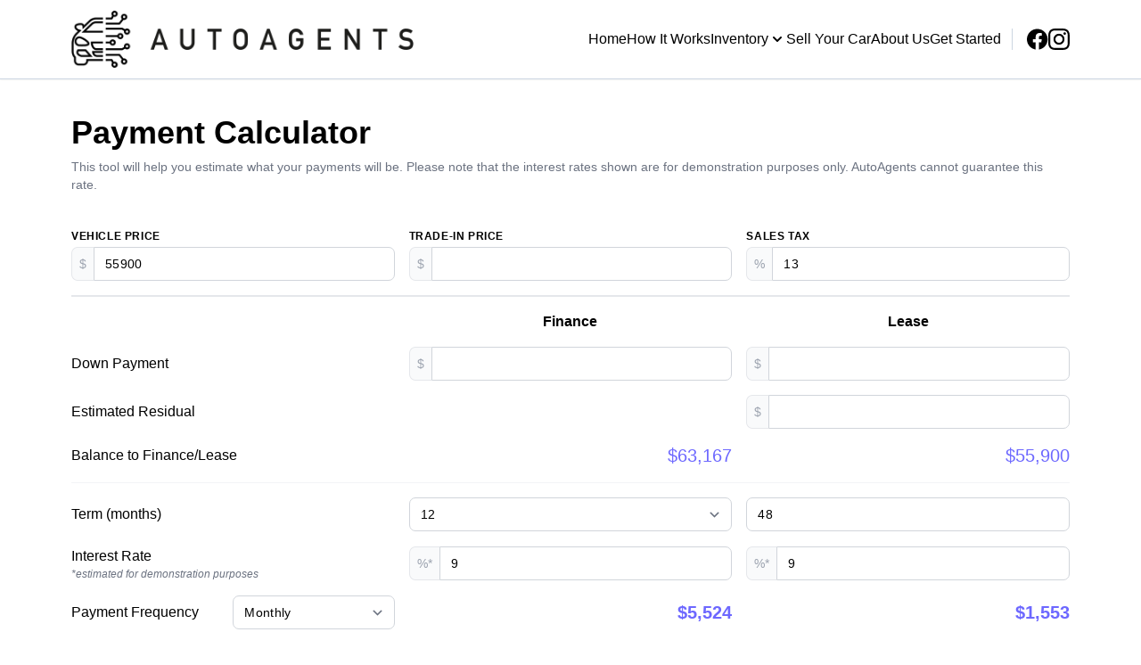

--- FILE ---
content_type: text/css
request_url: https://dealerpage.ca/content/mu-plugins/dealersite-core/dist/lib/slider/slider.css?ver=1.7.0
body_size: 814
content:
.dealersite-slider__container{position:relative}.dealersite-slider__container.center{align-items:center;display:flex;flex-direction:column;justify-content:center}.dealersite-slider .slick-dots li.slick-active button:before,.dealersite-slider .slick-next:before,.dealersite-slider .slick-prev:before{color:#007bff}.dealersite-slider__next,.dealersite-slider__prev{z-index:9}.dealersite-slider img{max-width:100%}.hover-video-container{height:100%;left:0;position:absolute;top:0;width:100%;z-index:10}.dealersite-slider.carousel{display:flex;justify-content:center;overflow:hidden}.dealersite-slider.carousel .dealersite-slider__next,.dealersite-slider.carousel .dealersite-slider__prev{background-color:transparent;border:none;font-size:2em;outline:none;position:absolute;top:50%}.dealersite-slider.carousel .dealersite-slider__next .dealersite-slider:focus,.dealersite-slider.carousel .dealersite-slider__prev .dealersite-slider:focus{outline:none}.dealersite-slider.carousel .dealersite-slider__prev{left:10px}.dealersite-slider.carousel .dealersite-slider__next{right:10px}.dealersite-slider.carousel .dealersite-slider__image{display:block;max-height:100%;max-width:100%}.dealersite-slider.carousel .dealersite-slider__image img{height:100%;-o-object-fit:cover;object-fit:cover;width:100%}.dealersite-slider.carousel .dealersite-slider__container{align-items:center;display:none;flex-direction:column;justify-content:center;padding:0 1.5em}.dealersite-slider.carousel .dealersite-slider__container.active{display:flex}@media (min-width:992px){.dealersite-slider.carousel{position:relative}.dealersite-slider.carousel .dealersite-slider__next,.dealersite-slider.carousel .dealersite-slider__prev{top:75%;z-index:2}.dealersite-slider.carousel .dealersite-slider__container{display:flex;height:100%;justify-content:unset;padding:0;position:absolute;width:100%}.dealersite-slider.carousel .dealersite-slider__image{position:relative;transition:all .65s ease-in-out}.dealersite-slider.carousel .dealersite-slider__image img{height:unset;max-height:100%;max-width:100%;width:unset}.dealersite-slider.carousel .dealersite-slider__content{bottom:0;display:none;position:absolute;z-index:1}.dealersite-slider.carousel .dealersite-slider__content.active{display:block}.dealersite-slider.carousel.carousel-4{min-height:550px}.dealersite-slider.carousel.carousel-4 .dealersite-slider__image{position:relative;transition:all .65s ease-in-out;width:370px}.dealersite-slider.carousel.carousel-4 .dealersite-slider__container[data-index="0"] .dealersite-slider__image{top:40%;transform:scale(1.5);z-index:3}.dealersite-slider.carousel.carousel-4 .dealersite-slider__container[data-index="1"] .dealersite-slider__image{top:20%;transform:scale(1) translateX(75%);z-index:2}.dealersite-slider.carousel.carousel-4 .dealersite-slider__container[data-index="2"] .dealersite-slider__image{top:0;transform:scale(.75);z-index:1}.dealersite-slider.carousel.carousel-4 .dealersite-slider__container[data-index="3"] .dealersite-slider__image{top:20%;transform:scale(1) translateX(-75%);z-index:2}}@media (min-width:1200px){.dealersite-slider.carousel.carousel-4 .dealersite-slider__container[data-index="1"] .dealersite-slider__image{transform:scale(1) translateX(100%)}.dealersite-slider.carousel.carousel-4 .dealersite-slider__container[data-index="3"] .dealersite-slider__image{transform:scale(1) translateX(-100%)}}@media (min-width:992px){.dealersite-slider.carousel.carousel-3{min-height:300px}.dealersite-slider.carousel.carousel-3 .dealersite-slider__image{position:relative;transition:all .65s ease-in-out;width:330px}.dealersite-slider.carousel.carousel-3 .dealersite-slider__container[data-index="0"] .dealersite-slider__image{z-index:3}.dealersite-slider.carousel.carousel-3 .dealersite-slider__container[data-index="1"] .dealersite-slider__image{transform:translateX(75%);z-index:2}.dealersite-slider.carousel.carousel-3 .dealersite-slider__container[data-index="2"] .dealersite-slider__image{transform:translateX(-75%);z-index:1}}@media (min-width:1200px){.dealersite-slider.carousel.carousel-3 .dealersite-slider__container[data-index="1"] .dealersite-slider__image{transform:translateX(100%)}.dealersite-slider.carousel.carousel-3 .dealersite-slider__container[data-index="2"] .dealersite-slider__image{transform:translateX(-100%)}}@media (min-width:992px){.dealersite-slider.carousel.carousel-5{min-height:600px}.dealersite-slider.carousel.carousel-5 .dealersite-slider__image{position:relative;transition:all .65s ease-in-out;width:370px}.dealersite-slider.carousel.carousel-5 .dealersite-slider__container[data-index="0"] .dealersite-slider__image{top:50%;transform:scale(1.15) tramslateX(-5%);z-index:3}.dealersite-slider.carousel.carousel-5 .dealersite-slider__container[data-index="1"] .dealersite-slider__image{top:27%;transform:scale(.75) translateX(108%);z-index:2}.dealersite-slider.carousel.carousel-5 .dealersite-slider__container[data-index="2"] .dealersite-slider__image{top:0;transform:scale(.75) translateX(60%);z-index:1}.dealersite-slider.carousel.carousel-5 .dealersite-slider__container[data-index="3"] .dealersite-slider__image{top:0;transform:scale(.75) translateX(-40%);z-index:2}.dealersite-slider.carousel.carousel-5 .dealersite-slider__container[data-index="4"] .dealersite-slider__image{top:27%;transform:scale(.75) translateX(-90%);z-index:2}.dealersite-slider.carousel.carousel-6{min-height:600px}.dealersite-slider.carousel.carousel-6 .dealersite-slider__image{position:relative;transition:all .65s ease-in-out;width:370px}.dealersite-slider.carousel.carousel-6 .dealersite-slider__container[data-index="0"] .dealersite-slider__image{top:50%;transform:scale(1.15) translateX(0);z-index:3}.dealersite-slider.carousel.carousel-6 .dealersite-slider__container[data-index="1"] .dealersite-slider__image{top:35%;transform:scale(.75) translateX(120%);z-index:2}.dealersite-slider.carousel.carousel-6 .dealersite-slider__container[data-index="2"] .dealersite-slider__image{top:12%;transform:scale(.7) translateX(70%);z-index:1}.dealersite-slider.carousel.carousel-6 .dealersite-slider__container[data-index="3"] .dealersite-slider__image{top:0;transform:scale(.5) translateX(15%);z-index:0}.dealersite-slider.carousel.carousel-6 .dealersite-slider__container[data-index="4"] .dealersite-slider__image{top:12%;transform:scale(.7) translateX(-70%);z-index:1}.dealersite-slider.carousel.carousel-6 .dealersite-slider__container[data-index="5"] .dealersite-slider__image{top:35%;transform:scale(.75) translateX(-100%);z-index:2}}

/*# sourceMappingURL=slider.css.map*/

--- FILE ---
content_type: application/javascript
request_url: https://dealerpage.ca/content/mu-plugins/dealersite-inventory/dist/index.js?ver=1.22.2
body_size: 90742
content:
/*! For license information please see index.js.LICENSE.txt */
!function(){var e,t={3084:function(e,t,n){"use strict";n.d(t,{Z:function(){return r}});class r{static integer(e){let t=parseInt(r.number(e),10);return isNaN(t)?0:t}static number(e){return e=(e=(e=(e+="").replace(/,/g,"")).replace(/[kK]+/,"k")).replace(/[kK]/,"000"),parseFloat(e)||0}static commas(e){let t=e.toString().split(".");return t[0]=t[0].replace(/\B(?=(\d{3})+(?!\d))/g,","),t.join(".")}static price(e,t=0){let n="$";return e<0&&(n="-"+n),n+r.commas(Math.abs(e).toFixed(t))}}},1362:function(e,t,n){"use strict";var r=n(4162);class o extends r.A{constructor({price:e=0,down:t=0,term:n=48,tax:r=13,rate:o=0,tradein:i=0}={}){super({price:e,tradein:i,tax:r,down:t,rate:o}),this.term=n}calculatePayments(){if(this.rate<=0)return void(this.payments={monthly:this.balance/this.term,biweekly:this.balance/this.term*12/26,weekly:this.balance/this.term*12/52});let e=this.rate/1200;this.payments.monthly=this.balance*Math.pow(e+1,this.term)*e/(Math.pow(e+1,this.term)-1),this.payments.biweekly=12*this.payments.monthly/26,this.payments.weekly=12*this.payments.monthly/52}calculateTotalLoanAmount(){let e=this.rate/1200;return this.totalLoanAmount=e*this.balance*this.term/(1-Math.pow(1+e,-1*this.term)),this.totalLoanAmount}calculateBalance(){return this.balance=(this.price-this.tradein)*(1+this.tax/100)-this.down,this.balance}calculate(){this.calculateBalance(),this.calculateTotalLoanAmount(),this.calculatePayments()}}t.A=o},3534:function(e,t,n){"use strict";var r=n(4162);class o extends r.A{constructor({price:e=0,down:t=0,term:n=72,rate:r=0,residual:o=0,tradein:i=0,tax:a=13}={}){super({price:e,tradein:i,tax:a,down:t,rate:r}),this.term=n,this.residual=o}calculatePayments(){if(this.rate<0)return void(this.payments={monthly:0,biweekly:0,weekly:0});let e=this.rate/2400;this.payments.monthly=((this.balance+this.residual)*e+(this.balance-this.residual)/this.term)*(1+this.tax/100),this.payments.biweekly=12*this.payments.monthly/26,this.payments.weekly=12*this.payments.monthly/52}calculateBalance(){return this.balance=this.price-this.tradein-this.down,this.balance}calculate(){this.calculateBalance(),this.calculatePayments()}}t.A=o},4162:function(e,t){"use strict";t.A=class{constructor({price:e=0,tradein:t=0,tax:n=13,down:r=0,rate:o=0}={}){this.price=e,this.tradein=t,this.tax=n,this.balance=0,this.down=r,this.rate=o,this.payments={weekly:0,biweekly:0,monthly:0},this.totalLoanAmount=0}calculatePayments(){}calculateBalance(){}calculate(){}}},538:function(e,t,n){"use strict";n.d(t,{Z:function(){return i}});var r=n(1362),o=n(3534);class i{static createCalculator(e,t){switch(e){case"finance":return new r.A(t);case"lease":return new o.A(t)}}}},1802:function(e,t,n){"use strict";n.d(t,{ZA:function(){return i.Z},ZC:function(){return o.Z},n1:function(){return r.n}});var r=n(9690),o=n(538),i=n(3084)},3890:function(e,t,n){"use strict";n.d(t,{h:function(){return o}});var r=n(4869);class o{static create(e){return new o(e)}constructor(e={}){const{apiKey:t,type:n="embed"}=e;if(!t)throw new Error("Google Maps API Key is required to use this class");if(this.loaded=!1,this.type=n,this.loader=new r.aH({apiKey:t,version:"weekly",libraries:["places"]}),"distance"===this.type)this.loadMapsAPI();else console.error("Embed Maps is not implemented yet.")}async loadMapsAPI(){if(this.loaded)return;const e=await this.loader.load();this.google=e,this.geocoder=new e.maps.Geocoder,this.directionsService=new e.maps.DirectionsService,this.loaded=!0}async getDistance(e,t){this.loaded||await this.loadMapsAPI();try{const n=await this.convertPostalCodeToLocation(e);return this.getDistanceFromStartToEnd(n,t)}catch(e){throw new Error(`Could not get Distance: ${distance}`)}}async convertPostalCodeToLocation(e){try{const t=await this.geocoder.geocode({address:e});return{lng:t.results[0].geometry.location.lng(),lat:t.results[0].geometry.location.lat()}}catch(e){throw new Error(`Could not use Geocode Service: ${e}`)}}async getDistanceFromStartToEnd(e,t,n="WALKING"){try{return(await this.directionsService.route({origin:e,destination:t,travelMode:n})).routes[0].legs[0].distance.text}catch(e){throw new Error(`Could not use Direction Service: ${e}`)}}}},9690:function(e,t,n){"use strict";n.d(t,{n:function(){return o}});var r=n(3890);class o{static createMap(e,t){if("google"===e)return r.h.create(t)}}},8557:function(){var e=document.getElementById("mileage"),t=document.getElementById("daily-distance"),n=document.getElementById("fuel-cost"),r=document.getElementById("calculation"),o=[e,t,n];function i(e,t,n){var o;electricCost=.025*parseInt(t),fuelTotal=30*(parseInt(t)/(100/parseInt(e))*parseFloat(n)-electricCost),fuelTotal=fuelTotal>0?(o=fuelTotal,"$"+Number.parseFloat(o).toFixed(2).toString()):"$0",r.innerHTML=fuelTotal}null!==r&&(e.addEventListener("input",(function(e){var r=e.data;/[0-9]|\./.test(r)||"deleteContentBackward"===e.inputType?i(this.value,t.value,n.value):this.value=this.value.replace(r,"")})),t.addEventListener("input",(function(t){var r=t.data;/[0-9]|\./.test(r)||"deleteContentBackward"===t.inputType?i(e.value,this.value,n.value):this.value=this.value.replace(r,"")})),n.addEventListener("input",(function(n){var r=n.data;/[0-9]|\./.test(r)||"deleteContentBackward"===n.inputType||"."===r?i(e.value,t.value,this.value):this.value=this.value.replace(r,"")})),o.addEventListener("paste",(function(e){e.preventDefault()})))},2730:function(e,t,n){"use strict";var r={};n.r(r),n.d(r,{VERSION:function(){return st},after:function(){return Fr},all:function(){return oo},allKeys:function(){return bn},any:function(){return io},assign:function(){return Fn},before:function(){return Dr},bind:function(){return kr},bindAll:function(){return _r},chain:function(){return Er},chunk:function(){return qo},clone:function(){return qn},collect:function(){return Xr},compact:function(){return Lo},compose:function(){return Mr},constant:function(){return tn},contains:function(){return ao},countBy:function(){return xo},create:function(){return Vn},debounce:function(){return Br},default:function(){return $o},defaults:function(){return Dn},defer:function(){return jr},delay:function(){return Lr},detect:function(){return Gr},difference:function(){return Io},drop:function(){return _o},each:function(){return Jr},escape:function(){return cr},every:function(){return oo},extend:function(){return Mn},extendOwn:function(){return Fn},filter:function(){return no},find:function(){return Gr},findIndex:function(){return zr},findKey:function(){return Vr},findLastIndex:function(){return Hr},findWhere:function(){return Wr},first:function(){return Oo},flatten:function(){return jo},foldl:function(){return eo},foldr:function(){return to},forEach:function(){return Jr},functions:function(){return Nn},get:function(){return Kn},groupBy:function(){return wo},has:function(){return Zn},head:function(){return Oo},identity:function(){return Gn},include:function(){return ao},includes:function(){return ao},indexBy:function(){return bo},indexOf:function(){return Kr},initial:function(){return Ao},inject:function(){return eo},intersection:function(){return Mo},invert:function(){return Bn},invoke:function(){return so},isArguments:function(){return Xt},isArray:function(){return Gt},isArrayBuffer:function(){return Ut},isBoolean:function(){return Lt},isDataView:function(){return Zt},isDate:function(){return Rt},isElement:function(){return jt},isEmpty:function(){return dn},isEqual:function(){return wn},isError:function(){return Ft},isFinite:function(){return Qt},isFunction:function(){return zt},isMap:function(){return On},isMatch:function(){return pn},isNaN:function(){return en},isNull:function(){return _t},isNumber:function(){return Nt},isObject:function(){return Ot},isRegExp:function(){return Mt},isSet:function(){return Tn},isString:function(){return Bt},isSymbol:function(){return Dt},isTypedArray:function(){return ln},isUndefined:function(){return Tt},isWeakMap:function(){return _n},isWeakSet:function(){return Ln},iteratee:function(){return er},keys:function(){return fn},last:function(){return To},lastIndexOf:function(){return Zr},map:function(){return Xr},mapObject:function(){return nr},matcher:function(){return Wn},matches:function(){return Wn},max:function(){return co},memoize:function(){return Tr},methods:function(){return Nn},min:function(){return fo},mixin:function(){return Ho},negate:function(){return Rr},noop:function(){return rr},now:function(){return sr},object:function(){return Uo},omit:function(){return ko},once:function(){return Ur},pairs:function(){return In},partial:function(){return Cr},partition:function(){return Eo},pick:function(){return Co},pluck:function(){return lo},property:function(){return Jn},propertyOf:function(){return or},random:function(){return ar},range:function(){return Vo},reduce:function(){return eo},reduceRight:function(){return to},reject:function(){return ro},rest:function(){return _o},restArguments:function(){return At},result:function(){return wr},sample:function(){return mo},select:function(){return no},shuffle:function(){return yo},size:function(){return So},some:function(){return io},sortBy:function(){return go},sortedIndex:function(){return $r},tail:function(){return _o},take:function(){return Oo},tap:function(){return zn},template:function(){return vr},templateSettings:function(){return dr},throttle:function(){return Ir},times:function(){return ir},toArray:function(){return ho},toPath:function(){return Hn},transpose:function(){return Fo},unescape:function(){return fr},union:function(){return Ro},uniq:function(){return No},unique:function(){return No},uniqueId:function(){return xr},unzip:function(){return Fo},values:function(){return jn},where:function(){return uo},without:function(){return Bo},wrap:function(){return Nr},zip:function(){return Do}});var o={};n.r(o),n.d(o,{hasBrowserEnv:function(){return Ps},hasStandardBrowserEnv:function(){return Cs},hasStandardBrowserWebWorkerEnv:function(){return As},origin:function(){return Os}});n(8557);var i=n(86),a=n(6087);function s(){var e,t,n={html:document.querySelector("html").getAttribute("lang"),intl:null===(e=Intl.NumberFormat())||void 0===e||null===(e=e.resolvedOptions())||void 0===e?void 0:e.locale,htmlLegacy:null===(t=document.querySelector("meta[http-equiv=content-language]"))||void 0===t?void 0:t.getAttribute("content"),navigator:navigator.languages&&navigator.languages.length?navigator.languages[0]:navigator.userLanguage||navigator.language||navigator.browserLanguage||"en-US"};return(0,a.first)((0,a.compact)((0,a.values)(n)))}function l(e){return l="function"==typeof Symbol&&"symbol"==typeof Symbol.iterator?function(e){return typeof e}:function(e){return e&&"function"==typeof Symbol&&e.constructor===Symbol&&e!==Symbol.prototype?"symbol":typeof e},l(e)}function u(e,t){for(var n=0;n<t.length;n++){var r=t[n];r.enumerable=r.enumerable||!1,r.configurable=!0,"value"in r&&(r.writable=!0),Object.defineProperty(e,d(r.key),r)}}function c(e,t,n){return t&&u(e.prototype,t),n&&u(e,n),Object.defineProperty(e,"prototype",{writable:!1}),e}function f(e,t,n){return(t=d(t))in e?Object.defineProperty(e,t,{value:n,enumerable:!0,configurable:!0,writable:!0}):e[t]=n,e}function d(e){var t=function(e,t){if("object"!=l(e)||!e)return e;var n=e[Symbol.toPrimitive];if(void 0!==n){var r=n.call(e,t||"default");if("object"!=l(r))return r;throw new TypeError("@@toPrimitive must return a primitive value.")}return("string"===t?String:Number)(e)}(e,"string");return"symbol"==l(t)?t:t+""}function p(e,t){var n=function(e){for(var t=[e],n=e.lastIndexOf("-");n>0;)e=e.slice(0,n),t.push(e),n=e.lastIndexOf("-");return t}(e),r=(0,a.first)((0,a.filter)(t,(function(e,t){return(0,a.includes)(n,t)})));if(!r)throw new Error("Invalid locale: ".concat(e,". Configured: ").concat((0,a.keys)(t)));return r}var h=c((function e(){var t=this,n=arguments.length>0&&void 0!==arguments[0]?arguments[0]:{},r=arguments.length>1&&void 0!==arguments[1]?arguments[1]:"default";!function(e,t){if(!(e instanceof t))throw new TypeError("Cannot call a class as a function")}(this,e),f(this,"locale","en-US"),f(this,"setLocale",(function(e){t.locale=e})),f(this,"getTextDomain",(function(){return t.textdomain})),f(this,"gettext",(function(e){var n=p(t.locale,t.translations).gettext(e);return((0,a.isArray)(n)?(0,a.first)((0,a.filter)(n,Boolean)):n)||e})),f(this,"xgettext",(function(e,n){var r=p(t.locale,t.translations).xgettext(e,n);return((0,a.isArray)(r)?(0,a.first)((0,a.filter)(r,Boolean)):r)||e})),f(this,"ngettext",(function(e,n,r){return p(t.locale,t.translations).ngettext(e,n,r)})),f(this,"nxgettext",(function(e,n,r,o){return p(t.locale,t.translations).nxgettext(e,n,r,o)})),this.locale=s(),this.translations=n,this.textdomain=r})),m=n.g.i18n=n.g.i18n||{},y=new h({en:(0,i.Az)(n(4122)),fr:(0,i.Az)(n(2017))},"dealersite-inventory");m.inventory=y;var g=document.getElementById("select-filters"),v=document.getElementById("price_min"),w=document.getElementById("price_max"),b=document.getElementById("year_min"),x=document.getElementById("year_max"),E=document.getElementById("odometer_min"),S=document.getElementById("odometer_max"),P=document.getElementById("dsp_category"),C=document.getElementById("dsp_make"),k=document.getElementById("dsp_model"),A=[P,C];if(g){var O=function(e){e.options.length;for(var t=e.options.length-1;t>=0;t--)e.remove(t)},_=function(e,t){var n;switch(e.name){case"dsp_model[]":n=y.gettext("All Models");break;case"dsp_make[]":n=y.gettext("All Makes")}O(e);var r=document.createElement("option");r.text=n,r.value="",e.add(r,1),t.forEach((function(t){var n=document.createElement("option");n.text=t.name+" ("+t.doc_count+")",n.value=t.id,e.add(n,1)}))},T=function(e){O(e);var t=document.createElement("option");t.text=y.gettext("Loading"),e.add(t,1)};[[v,w],[b,x],[E,S]].map((function(e){if(null!==e[0])return e[0].addEventListener("change",(function(t){var n=e[0].length,r=e[1].length,o=t.target.selectedIndex;if(n-o<r)for(var i=r-(n-o)-1,a=0;a<i;++a)e[1].remove(1);else if(n-o>=r)for(var s=n-o-r+1;s>=o;--s){var l=document.createElement("option");l.value=e[0][s].value,l.text=e[0][s].text,e[1].add(l,1)}}))})),A.map((function(e){null!=e&&e.addEventListener("change",(function(t){!function(e,t){var n=0,r=new URL("/inventory/search?",window.location.href);T(k),"dsp_make[]"===e?r+="".concat(e,"=").concat(t,"&").concat(P.name,"=").concat(P.value):(n=1,T(C),r+="".concat(P.name,"=").concat(P.value)),fetch(r).then((function(e){return e.json()})).then((function(e){1===n&&_(C,e.make),_(k,e.model)}))}(e.name,t.target.value)}))}))}var L,j,I=window.jQuery,B=n.n(I);function N(e){return"object"==typeof e&&"function"==typeof e.to}function R(e){e.parentElement.removeChild(e)}function M(e){return null!=e}function F(e){e.preventDefault()}function D(e){return"number"==typeof e&&!isNaN(e)&&isFinite(e)}function U(e,t,n){n>0&&(H(e,t),setTimeout((function(){$(e,t)}),n))}function V(e){return Math.max(Math.min(e,100),0)}function q(e){return Array.isArray(e)?e:[e]}function z(e){var t=(e=String(e)).split(".");return t.length>1?t[1].length:0}function H(e,t){e.classList&&!/\s/.test(t)?e.classList.add(t):e.className+=" "+t}function $(e,t){e.classList&&!/\s/.test(t)?e.classList.remove(t):e.className=e.className.replace(new RegExp("(^|\\b)"+t.split(" ").join("|")+"(\\b|$)","gi")," ")}function Y(e){var t=void 0!==window.pageXOffset,n="CSS1Compat"===(e.compatMode||"");return{x:t?window.pageXOffset:n?e.documentElement.scrollLeft:e.body.scrollLeft,y:t?window.pageYOffset:n?e.documentElement.scrollTop:e.body.scrollTop}}function K(e,t){return 100/(t-e)}function Z(e,t,n){return 100*t/(e[n+1]-e[n])}function G(e,t){for(var n=1;e>=t[n];)n+=1;return n}function W(e,t,n){if(n>=e.slice(-1)[0])return 100;var r=G(n,e),o=e[r-1],i=e[r],a=t[r-1],s=t[r];return a+function(e,t){return Z(e,e[0]<0?t+Math.abs(e[0]):t-e[0],0)}([o,i],n)/K(a,s)}function J(e,t,n,r){if(100===r)return r;var o=G(r,e),i=e[o-1],a=e[o];return n?r-i>(a-i)/2?a:i:t[o-1]?e[o-1]+function(e,t){return Math.round(e/t)*t}(r-e[o-1],t[o-1]):r}!function(e){e.Range="range",e.Steps="steps",e.Positions="positions",e.Count="count",e.Values="values"}(L||(L={})),function(e){e[e.None=-1]="None",e[e.NoValue=0]="NoValue",e[e.LargeValue=1]="LargeValue",e[e.SmallValue=2]="SmallValue"}(j||(j={}));var X=function(){function e(e,t,n){var r;this.xPct=[],this.xVal=[],this.xSteps=[],this.xNumSteps=[],this.xHighestCompleteStep=[],this.xSteps=[n||!1],this.xNumSteps=[!1],this.snap=t;var o=[];for(Object.keys(e).forEach((function(t){o.push([q(e[t]),t])})),o.sort((function(e,t){return e[0][0]-t[0][0]})),r=0;r<o.length;r++)this.handleEntryPoint(o[r][1],o[r][0]);for(this.xNumSteps=this.xSteps.slice(0),r=0;r<this.xNumSteps.length;r++)this.handleStepPoint(r,this.xNumSteps[r])}return e.prototype.getDistance=function(e){for(var t=[],n=0;n<this.xNumSteps.length-1;n++)t[n]=Z(this.xVal,e,n);return t},e.prototype.getAbsoluteDistance=function(e,t,n){var r,o=0;if(e<this.xPct[this.xPct.length-1])for(;e>this.xPct[o+1];)o++;else e===this.xPct[this.xPct.length-1]&&(o=this.xPct.length-2);n||e!==this.xPct[o+1]||o++,null===t&&(t=[]);var i=1,a=t[o],s=0,l=0,u=0,c=0;for(r=n?(e-this.xPct[o])/(this.xPct[o+1]-this.xPct[o]):(this.xPct[o+1]-e)/(this.xPct[o+1]-this.xPct[o]);a>0;)s=this.xPct[o+1+c]-this.xPct[o+c],t[o+c]*i+100-100*r>100?(l=s*r,i=(a-100*r)/t[o+c],r=1):(l=t[o+c]*s/100*i,i=0),n?(u-=l,this.xPct.length+c>=1&&c--):(u+=l,this.xPct.length-c>=1&&c++),a=t[o+c]*i;return e+u},e.prototype.toStepping=function(e){return e=W(this.xVal,this.xPct,e)},e.prototype.fromStepping=function(e){return function(e,t,n){if(n>=100)return e.slice(-1)[0];var r=G(n,t),o=e[r-1],i=e[r],a=t[r-1];return function(e,t){return t*(e[1]-e[0])/100+e[0]}([o,i],(n-a)*K(a,t[r]))}(this.xVal,this.xPct,e)},e.prototype.getStep=function(e){return e=J(this.xPct,this.xSteps,this.snap,e)},e.prototype.getDefaultStep=function(e,t,n){var r=G(e,this.xPct);return(100===e||t&&e===this.xPct[r-1])&&(r=Math.max(r-1,1)),(this.xVal[r]-this.xVal[r-1])/n},e.prototype.getNearbySteps=function(e){var t=G(e,this.xPct);return{stepBefore:{startValue:this.xVal[t-2],step:this.xNumSteps[t-2],highestStep:this.xHighestCompleteStep[t-2]},thisStep:{startValue:this.xVal[t-1],step:this.xNumSteps[t-1],highestStep:this.xHighestCompleteStep[t-1]},stepAfter:{startValue:this.xVal[t],step:this.xNumSteps[t],highestStep:this.xHighestCompleteStep[t]}}},e.prototype.countStepDecimals=function(){var e=this.xNumSteps.map(z);return Math.max.apply(null,e)},e.prototype.hasNoSize=function(){return this.xVal[0]===this.xVal[this.xVal.length-1]},e.prototype.convert=function(e){return this.getStep(this.toStepping(e))},e.prototype.handleEntryPoint=function(e,t){var n;if(!D(n="min"===e?0:"max"===e?100:parseFloat(e))||!D(t[0]))throw new Error("noUiSlider: 'range' value isn't numeric.");this.xPct.push(n),this.xVal.push(t[0]);var r=Number(t[1]);n?this.xSteps.push(!isNaN(r)&&r):isNaN(r)||(this.xSteps[0]=r),this.xHighestCompleteStep.push(0)},e.prototype.handleStepPoint=function(e,t){if(t)if(this.xVal[e]!==this.xVal[e+1]){this.xSteps[e]=Z([this.xVal[e],this.xVal[e+1]],t,0)/K(this.xPct[e],this.xPct[e+1]);var n=(this.xVal[e+1]-this.xVal[e])/this.xNumSteps[e],r=Math.ceil(Number(n.toFixed(3))-1),o=this.xVal[e]+this.xNumSteps[e]*r;this.xHighestCompleteStep[e]=o}else this.xSteps[e]=this.xHighestCompleteStep[e]=this.xVal[e]},e}(),Q={to:function(e){return void 0===e?"":e.toFixed(2)},from:Number},ee={target:"target",base:"base",origin:"origin",handle:"handle",handleLower:"handle-lower",handleUpper:"handle-upper",touchArea:"touch-area",horizontal:"horizontal",vertical:"vertical",background:"background",connect:"connect",connects:"connects",ltr:"ltr",rtl:"rtl",textDirectionLtr:"txt-dir-ltr",textDirectionRtl:"txt-dir-rtl",draggable:"draggable",drag:"state-drag",tap:"state-tap",active:"active",tooltip:"tooltip",pips:"pips",pipsHorizontal:"pips-horizontal",pipsVertical:"pips-vertical",marker:"marker",markerHorizontal:"marker-horizontal",markerVertical:"marker-vertical",markerNormal:"marker-normal",markerLarge:"marker-large",markerSub:"marker-sub",value:"value",valueHorizontal:"value-horizontal",valueVertical:"value-vertical",valueNormal:"value-normal",valueLarge:"value-large",valueSub:"value-sub"},te={tooltips:".__tooltips",aria:".__aria"};function ne(e,t){if(!D(t))throw new Error("noUiSlider: 'step' is not numeric.");e.singleStep=t}function re(e,t){if(!D(t))throw new Error("noUiSlider: 'keyboardPageMultiplier' is not numeric.");e.keyboardPageMultiplier=t}function oe(e,t){if(!D(t))throw new Error("noUiSlider: 'keyboardMultiplier' is not numeric.");e.keyboardMultiplier=t}function ie(e,t){if(!D(t))throw new Error("noUiSlider: 'keyboardDefaultStep' is not numeric.");e.keyboardDefaultStep=t}function ae(e,t){if("object"!=typeof t||Array.isArray(t))throw new Error("noUiSlider: 'range' is not an object.");if(void 0===t.min||void 0===t.max)throw new Error("noUiSlider: Missing 'min' or 'max' in 'range'.");e.spectrum=new X(t,e.snap||!1,e.singleStep)}function se(e,t){if(t=q(t),!Array.isArray(t)||!t.length)throw new Error("noUiSlider: 'start' option is incorrect.");e.handles=t.length,e.start=t}function le(e,t){if("boolean"!=typeof t)throw new Error("noUiSlider: 'snap' option must be a boolean.");e.snap=t}function ue(e,t){if("boolean"!=typeof t)throw new Error("noUiSlider: 'animate' option must be a boolean.");e.animate=t}function ce(e,t){if("number"!=typeof t)throw new Error("noUiSlider: 'animationDuration' option must be a number.");e.animationDuration=t}function fe(e,t){var n,r=[!1];if("lower"===t?t=[!0,!1]:"upper"===t&&(t=[!1,!0]),!0===t||!1===t){for(n=1;n<e.handles;n++)r.push(t);r.push(!1)}else{if(!Array.isArray(t)||!t.length||t.length!==e.handles+1)throw new Error("noUiSlider: 'connect' option doesn't match handle count.");r=t}e.connect=r}function de(e,t){switch(t){case"horizontal":e.ort=0;break;case"vertical":e.ort=1;break;default:throw new Error("noUiSlider: 'orientation' option is invalid.")}}function pe(e,t){if(!D(t))throw new Error("noUiSlider: 'margin' option must be numeric.");0!==t&&(e.margin=e.spectrum.getDistance(t))}function he(e,t){if(!D(t))throw new Error("noUiSlider: 'limit' option must be numeric.");if(e.limit=e.spectrum.getDistance(t),!e.limit||e.handles<2)throw new Error("noUiSlider: 'limit' option is only supported on linear sliders with 2 or more handles.")}function me(e,t){var n;if(!D(t)&&!Array.isArray(t))throw new Error("noUiSlider: 'padding' option must be numeric or array of exactly 2 numbers.");if(Array.isArray(t)&&2!==t.length&&!D(t[0])&&!D(t[1]))throw new Error("noUiSlider: 'padding' option must be numeric or array of exactly 2 numbers.");if(0!==t){for(Array.isArray(t)||(t=[t,t]),e.padding=[e.spectrum.getDistance(t[0]),e.spectrum.getDistance(t[1])],n=0;n<e.spectrum.xNumSteps.length-1;n++)if(e.padding[0][n]<0||e.padding[1][n]<0)throw new Error("noUiSlider: 'padding' option must be a positive number(s).");var r=t[0]+t[1],o=e.spectrum.xVal[0];if(r/(e.spectrum.xVal[e.spectrum.xVal.length-1]-o)>1)throw new Error("noUiSlider: 'padding' option must not exceed 100% of the range.")}}function ye(e,t){switch(t){case"ltr":e.dir=0;break;case"rtl":e.dir=1;break;default:throw new Error("noUiSlider: 'direction' option was not recognized.")}}function ge(e,t){if("string"!=typeof t)throw new Error("noUiSlider: 'behaviour' must be a string containing options.");var n=t.indexOf("tap")>=0,r=t.indexOf("drag")>=0,o=t.indexOf("fixed")>=0,i=t.indexOf("snap")>=0,a=t.indexOf("hover")>=0,s=t.indexOf("unconstrained")>=0,l=t.indexOf("invert-connects")>=0,u=t.indexOf("drag-all")>=0,c=t.indexOf("smooth-steps")>=0;if(o){if(2!==e.handles)throw new Error("noUiSlider: 'fixed' behaviour must be used with 2 handles");pe(e,e.start[1]-e.start[0])}if(l&&2!==e.handles)throw new Error("noUiSlider: 'invert-connects' behaviour must be used with 2 handles");if(s&&(e.margin||e.limit))throw new Error("noUiSlider: 'unconstrained' behaviour cannot be used with margin or limit");e.events={tap:n||i,drag:r,dragAll:u,smoothSteps:c,fixed:o,snap:i,hover:a,unconstrained:s,invertConnects:l}}function ve(e,t){if(!1!==t)if(!0===t||N(t)){e.tooltips=[];for(var n=0;n<e.handles;n++)e.tooltips.push(t)}else{if((t=q(t)).length!==e.handles)throw new Error("noUiSlider: must pass a formatter for all handles.");t.forEach((function(e){if("boolean"!=typeof e&&!N(e))throw new Error("noUiSlider: 'tooltips' must be passed a formatter or 'false'.")})),e.tooltips=t}}function we(e,t){if(t.length!==e.handles)throw new Error("noUiSlider: must pass a attributes for all handles.");e.handleAttributes=t}function be(e,t){if(!N(t))throw new Error("noUiSlider: 'ariaFormat' requires 'to' method.");e.ariaFormat=t}function xe(e,t){if(!function(e){return N(e)&&"function"==typeof e.from}(t))throw new Error("noUiSlider: 'format' requires 'to' and 'from' methods.");e.format=t}function Ee(e,t){if("boolean"!=typeof t)throw new Error("noUiSlider: 'keyboardSupport' option must be a boolean.");e.keyboardSupport=t}function Se(e,t){e.documentElement=t}function Pe(e,t){if("string"!=typeof t&&!1!==t)throw new Error("noUiSlider: 'cssPrefix' must be a string or `false`.");e.cssPrefix=t}function Ce(e,t){if("object"!=typeof t)throw new Error("noUiSlider: 'cssClasses' must be an object.");"string"==typeof e.cssPrefix?(e.cssClasses={},Object.keys(t).forEach((function(n){e.cssClasses[n]=e.cssPrefix+t[n]}))):e.cssClasses=t}function ke(e){var t={margin:null,limit:null,padding:null,animate:!0,animationDuration:300,ariaFormat:Q,format:Q},n={step:{r:!1,t:ne},keyboardPageMultiplier:{r:!1,t:re},keyboardMultiplier:{r:!1,t:oe},keyboardDefaultStep:{r:!1,t:ie},start:{r:!0,t:se},connect:{r:!0,t:fe},direction:{r:!0,t:ye},snap:{r:!1,t:le},animate:{r:!1,t:ue},animationDuration:{r:!1,t:ce},range:{r:!0,t:ae},orientation:{r:!1,t:de},margin:{r:!1,t:pe},limit:{r:!1,t:he},padding:{r:!1,t:me},behaviour:{r:!0,t:ge},ariaFormat:{r:!1,t:be},format:{r:!1,t:xe},tooltips:{r:!1,t:ve},keyboardSupport:{r:!0,t:Ee},documentElement:{r:!1,t:Se},cssPrefix:{r:!0,t:Pe},cssClasses:{r:!0,t:Ce},handleAttributes:{r:!1,t:we}},r={connect:!1,direction:"ltr",behaviour:"tap",orientation:"horizontal",keyboardSupport:!0,cssPrefix:"noUi-",cssClasses:ee,keyboardPageMultiplier:5,keyboardMultiplier:1,keyboardDefaultStep:10};e.format&&!e.ariaFormat&&(e.ariaFormat=e.format),Object.keys(n).forEach((function(o){if(M(e[o])||void 0!==r[o])n[o].t(t,M(e[o])?e[o]:r[o]);else if(n[o].r)throw new Error("noUiSlider: '"+o+"' is required.")})),t.pips=e.pips;var o=document.createElement("div"),i=void 0!==o.style.msTransform,a=void 0!==o.style.transform;t.transformRule=a?"transform":i?"msTransform":"webkitTransform";return t.style=[["left","top"],["right","bottom"]][t.dir][t.ort],t}function Ae(e,t,n){var r,o,i,a,s,l,u,c=window.navigator.pointerEnabled?{start:"pointerdown",move:"pointermove",end:"pointerup"}:window.navigator.msPointerEnabled?{start:"MSPointerDown",move:"MSPointerMove",end:"MSPointerUp"}:{start:"mousedown touchstart",move:"mousemove touchmove",end:"mouseup touchend"},f=window.CSS&&CSS.supports&&CSS.supports("touch-action","none")&&function(){var e=!1;try{var t=Object.defineProperty({},"passive",{get:function(){e=!0}});window.addEventListener("test",null,t)}catch(e){}return e}(),d=e,p=t.spectrum,h=[],m=[],y=[],g=0,v={},w=!1,b=e.ownerDocument,x=t.documentElement||b.documentElement,E=b.body,S="rtl"===b.dir||1===t.ort?0:100;function P(e,t){var n=b.createElement("div");return t&&H(n,t),e.appendChild(n),n}function C(e,n){var r=P(e,t.cssClasses.origin),o=P(r,t.cssClasses.handle);if(P(o,t.cssClasses.touchArea),o.setAttribute("data-handle",String(n)),t.keyboardSupport&&(o.setAttribute("tabindex","0"),o.addEventListener("keydown",(function(e){return function(e,n){if(O()||_(n))return!1;var r=["Left","Right"],o=["Down","Up"],i=["PageDown","PageUp"],a=["Home","End"];t.dir&&!t.ort?r.reverse():t.ort&&!t.dir&&(o.reverse(),i.reverse());var s,l=e.key.replace("Arrow",""),u=l===i[0],c=l===i[1],f=l===o[0]||l===r[0]||u,d=l===o[1]||l===r[1]||c,y=l===a[0],g=l===a[1];if(!(f||d||y||g))return!0;if(e.preventDefault(),d||f){var v=f?0:1,w=be(n)[v];if(null===w)return!1;!1===w&&(w=p.getDefaultStep(m[n],f,t.keyboardDefaultStep)),w*=c||u?t.keyboardPageMultiplier:t.keyboardMultiplier,w=Math.max(w,1e-7),w*=f?-1:1,s=h[n]+w}else s=g?t.spectrum.xVal[t.spectrum.xVal.length-1]:t.spectrum.xVal[0];return me(n,p.toStepping(s),!0,!0),se("slide",n),se("update",n),se("change",n),se("set",n),!1}(e,n)}))),void 0!==t.handleAttributes){var i=t.handleAttributes[n];Object.keys(i).forEach((function(e){o.setAttribute(e,i[e])}))}return o.setAttribute("role","slider"),o.setAttribute("aria-orientation",t.ort?"vertical":"horizontal"),0===n?H(o,t.cssClasses.handleLower):n===t.handles-1&&H(o,t.cssClasses.handleUpper),r.handle=o,r}function k(e,n){return!!n&&P(e,t.cssClasses.connect)}function A(e,n){return!(!t.tooltips||!t.tooltips[n])&&P(e.firstChild,t.cssClasses.tooltip)}function O(){return d.hasAttribute("disabled")}function _(e){return i[e].hasAttribute("disabled")}function T(){l&&(ae("update"+te.tooltips),l.forEach((function(e){e&&R(e)})),l=null)}function I(){T(),l=i.map(A),ie("update"+te.tooltips,(function(e,n,r){if(l&&t.tooltips&&!1!==l[n]){var o=e[n];!0!==t.tooltips[n]&&(o=t.tooltips[n].to(r[n])),l[n].innerHTML=o}}))}function B(e,t){return e.map((function(e){return p.fromStepping(t?p.getStep(e):e)}))}function N(e){var t,n=function(e){if(e.mode===L.Range||e.mode===L.Steps)return p.xVal;if(e.mode===L.Count){if(e.values<2)throw new Error("noUiSlider: 'values' (>= 2) required for mode 'count'.");for(var t=e.values-1,n=100/t,r=[];t--;)r[t]=t*n;return r.push(100),B(r,e.stepped)}return e.mode===L.Positions?B(e.values,e.stepped):e.mode===L.Values?e.stepped?e.values.map((function(e){return p.fromStepping(p.getStep(p.toStepping(e)))})):e.values:[]}(e),r={},o=p.xVal[0],i=p.xVal[p.xVal.length-1],a=!1,s=!1,l=0;return t=n.slice().sort((function(e,t){return e-t})),(n=t.filter((function(e){return!this[e]&&(this[e]=!0)}),{}))[0]!==o&&(n.unshift(o),a=!0),n[n.length-1]!==i&&(n.push(i),s=!0),n.forEach((function(t,o){var i,u,c,f,d,h,m,y,g,v,w=t,b=n[o+1],x=e.mode===L.Steps;for(x&&(i=p.xNumSteps[o]),i||(i=b-w),void 0===b&&(b=w),i=Math.max(i,1e-7),u=w;u<=b;u=Number((u+i).toFixed(7))){for(y=(d=(f=p.toStepping(u))-l)/(e.density||1),v=d/(g=Math.round(y)),c=1;c<=g;c+=1)r[(h=l+c*v).toFixed(5)]=[p.fromStepping(h),0];m=n.indexOf(u)>-1?j.LargeValue:x?j.SmallValue:j.NoValue,!o&&a&&u!==b&&(m=0),u===b&&s||(r[f.toFixed(5)]=[u,m]),l=f}})),r}function D(e,n,r){var o,i,a=b.createElement("div"),s=((o={})[j.None]="",o[j.NoValue]=t.cssClasses.valueNormal,o[j.LargeValue]=t.cssClasses.valueLarge,o[j.SmallValue]=t.cssClasses.valueSub,o),l=((i={})[j.None]="",i[j.NoValue]=t.cssClasses.markerNormal,i[j.LargeValue]=t.cssClasses.markerLarge,i[j.SmallValue]=t.cssClasses.markerSub,i),u=[t.cssClasses.valueHorizontal,t.cssClasses.valueVertical],c=[t.cssClasses.markerHorizontal,t.cssClasses.markerVertical];function f(e,n){var r=n===t.cssClasses.value,o=r?s:l;return n+" "+(r?u:c)[t.ort]+" "+o[e]}return H(a,t.cssClasses.pips),H(a,0===t.ort?t.cssClasses.pipsHorizontal:t.cssClasses.pipsVertical),Object.keys(e).forEach((function(o){!function(e,o,i){if((i=n?n(o,i):i)!==j.None){var s=P(a,!1);s.className=f(i,t.cssClasses.marker),s.style[t.style]=e+"%",i>j.NoValue&&((s=P(a,!1)).className=f(i,t.cssClasses.value),s.setAttribute("data-value",String(o)),s.style[t.style]=e+"%",s.innerHTML=String(r.to(o)))}}(o,e[o][0],e[o][1])})),a}function z(){s&&(R(s),s=null)}function K(e){z();var t=N(e),n=e.filter,r=e.format||{to:function(e){return String(Math.round(e))}};return s=d.appendChild(D(t,n,r))}function Z(){var e=r.getBoundingClientRect(),n="offset"+["Width","Height"][t.ort];return 0===t.ort?e.width||r[n]:e.height||r[n]}function G(e,n,r,o){var i=function(i){var a,s,l=function(e,t,n){var r=0===e.type.indexOf("touch"),o=0===e.type.indexOf("mouse"),i=0===e.type.indexOf("pointer"),a=0,s=0;0===e.type.indexOf("MSPointer")&&(i=!0);if("mousedown"===e.type&&!e.buttons&&!e.touches)return!1;if(r){var l=function(t){var r=t.target;return r===n||n.contains(r)||e.composed&&e.composedPath().shift()===n};if("touchstart"===e.type){var u=Array.prototype.filter.call(e.touches,l);if(u.length>1)return!1;a=u[0].pageX,s=u[0].pageY}else{var c=Array.prototype.find.call(e.changedTouches,l);if(!c)return!1;a=c.pageX,s=c.pageY}}t=t||Y(b),(o||i)&&(a=e.clientX+t.x,s=e.clientY+t.y);return e.pageOffset=t,e.points=[a,s],e.cursor=o||i,e}(i,o.pageOffset,o.target||n);return!!l&&(!(O()&&!o.doNotReject)&&(a=d,s=t.cssClasses.tap,!((a.classList?a.classList.contains(s):new RegExp("\\b"+s+"\\b").test(a.className))&&!o.doNotReject)&&(!(e===c.start&&void 0!==l.buttons&&l.buttons>1)&&((!o.hover||!l.buttons)&&(f||l.preventDefault(),l.calcPoint=l.points[t.ort],void r(l,o))))))},a=[];return e.split(" ").forEach((function(e){n.addEventListener(e,i,!!f&&{passive:!0}),a.push([e,i])})),a}function W(e){var n,o,i,a,s,l,u=100*(e-(n=r,o=t.ort,i=n.getBoundingClientRect(),a=n.ownerDocument,s=a.documentElement,l=Y(a),/webkit.*Chrome.*Mobile/i.test(navigator.userAgent)&&(l.x=0),o?i.top+l.y-s.clientTop:i.left+l.x-s.clientLeft))/Z();return u=V(u),t.dir?100-u:u}function J(e,t){"mouseout"===e.type&&"HTML"===e.target.nodeName&&null===e.relatedTarget&&Q(e,t)}function X(e,n){if(-1===navigator.appVersion.indexOf("MSIE 9")&&0===e.buttons&&0!==n.buttonsProperty)return Q(e,n);var r=(t.dir?-1:1)*(e.calcPoint-n.startCalcPoint);ce(r>0,100*r/n.baseSize,n.locations,n.handleNumbers,n.connect)}function Q(e,n){n.handle&&($(n.handle,t.cssClasses.active),g-=1),n.listeners.forEach((function(e){x.removeEventListener(e[0],e[1])})),0===g&&($(d,t.cssClasses.drag),he(),e.cursor&&(E.style.cursor="",E.removeEventListener("selectstart",F))),t.events.smoothSteps&&(n.handleNumbers.forEach((function(e){me(e,m[e],!0,!0,!1,!1)})),n.handleNumbers.forEach((function(e){se("update",e)}))),n.handleNumbers.forEach((function(e){se("change",e),se("set",e),se("end",e)}))}function ee(e,n){if(!n.handleNumbers.some(_)){var r;if(1===n.handleNumbers.length)r=i[n.handleNumbers[0]].children[0],g+=1,H(r,t.cssClasses.active);e.stopPropagation();var o=[],a=G(c.move,x,X,{target:e.target,handle:r,connect:n.connect,listeners:o,startCalcPoint:e.calcPoint,baseSize:Z(),pageOffset:e.pageOffset,handleNumbers:n.handleNumbers,buttonsProperty:e.buttons,locations:m.slice()}),s=G(c.end,x,Q,{target:e.target,handle:r,listeners:o,doNotReject:!0,handleNumbers:n.handleNumbers}),l=G("mouseout",x,J,{target:e.target,handle:r,listeners:o,doNotReject:!0,handleNumbers:n.handleNumbers});o.push.apply(o,a.concat(s,l)),e.cursor&&(E.style.cursor=getComputedStyle(e.target).cursor,i.length>1&&H(d,t.cssClasses.drag),E.addEventListener("selectstart",F,!1)),n.handleNumbers.forEach((function(e){se("start",e)}))}}function ne(e){e.stopPropagation();var n=W(e.calcPoint),r=function(e){var t=100,n=!1;return i.forEach((function(r,o){if(!_(o)){var i=m[o],a=Math.abs(i-e);(a<t||a<=t&&e>i||100===a&&100===t)&&(n=o,t=a)}})),n}(n);!1!==r&&(t.events.snap||U(d,t.cssClasses.tap,t.animationDuration),me(r,n,!0,!0),he(),se("slide",r,!0),se("update",r,!0),t.events.snap?ee(e,{handleNumbers:[r]}):(se("change",r,!0),se("set",r,!0)))}function re(e){var t=W(e.calcPoint),n=p.getStep(t),r=p.fromStepping(n);Object.keys(v).forEach((function(e){"hover"===e.split(".")[0]&&v[e].forEach((function(e){e.call(Ee,r)}))}))}function oe(e){e.fixed||i.forEach((function(e,t){G(c.start,e.children[0],ee,{handleNumbers:[t]})})),e.tap&&G(c.start,r,ne,{}),e.hover&&G(c.move,r,re,{hover:!0}),e.drag&&a.forEach((function(n,r){if(!1!==n&&0!==r&&r!==a.length-1){var o=i[r-1],s=i[r],l=[n],u=[o,s],f=[r-1,r];H(n,t.cssClasses.draggable),e.fixed&&(l.push(o.children[0]),l.push(s.children[0])),e.dragAll&&(u=i,f=y),l.forEach((function(e){G(c.start,e,ee,{handles:u,handleNumbers:f,connect:n})}))}}))}function ie(e,t){v[e]=v[e]||[],v[e].push(t),"update"===e.split(".")[0]&&i.forEach((function(e,t){se("update",t)}))}function ae(e){var t=e&&e.split(".")[0],n=t?e.substring(t.length):e;Object.keys(v).forEach((function(e){var r=e.split(".")[0],o=e.substring(r.length);t&&t!==r||n&&n!==o||function(e){return e===te.aria||e===te.tooltips}(o)&&n!==o||delete v[e]}))}function se(e,n,r){Object.keys(v).forEach((function(o){var i=o.split(".")[0];e===i&&v[o].forEach((function(e){e.call(Ee,h.map(t.format.to),n,h.slice(),r||!1,m.slice(),Ee)}))}))}function le(e,n,r,o,a,s,l){var u;return i.length>1&&!t.events.unconstrained&&(o&&n>0&&(u=p.getAbsoluteDistance(e[n-1],t.margin,!1),r=Math.max(r,u)),a&&n<i.length-1&&(u=p.getAbsoluteDistance(e[n+1],t.margin,!0),r=Math.min(r,u))),i.length>1&&t.limit&&(o&&n>0&&(u=p.getAbsoluteDistance(e[n-1],t.limit,!1),r=Math.min(r,u)),a&&n<i.length-1&&(u=p.getAbsoluteDistance(e[n+1],t.limit,!0),r=Math.max(r,u))),t.padding&&(0===n&&(u=p.getAbsoluteDistance(0,t.padding[0],!1),r=Math.max(r,u)),n===i.length-1&&(u=p.getAbsoluteDistance(100,t.padding[1],!0),r=Math.min(r,u))),l||(r=p.getStep(r)),!((r=V(r))===e[n]&&!s)&&r}function ue(e,n){var r=t.ort;return(r?n:e)+", "+(r?e:n)}function ce(e,n,r,o,i){var a=r.slice(),s=o[0],l=t.events.smoothSteps,u=[!e,e],c=[e,!e];o=o.slice(),e&&o.reverse(),o.length>1?o.forEach((function(e,t){var r=le(a,e,a[e]+n,u[t],c[t],!1,l);!1===r?n=0:(n=r-a[e],a[e]=r)})):u=c=[!0];var f=!1;o.forEach((function(e,t){f=me(e,r[e]+n,u[t],c[t],!1,l)||f})),f&&(o.forEach((function(e){se("update",e),se("slide",e)})),null!=i&&se("drag",s))}function de(e,n){return t.dir?100-e-n:e}function pe(e,n){m[e]=n,h[e]=p.fromStepping(n);var r="translate("+ue(de(n,0)-S+"%","0")+")";if(i[e].style[t.transformRule]=r,t.events.invertConnects&&m.length>1){var o=m.every((function(e,t,n){return 0===t||e>=n[t-1]}));if(w!==!o)return w=!w,fe(t,t.connect.map((function(e){return!e}))),void xe()}ye(e),ye(e+1),w&&(ye(e-1),ye(e+2))}function he(){y.forEach((function(e){var t=m[e]>50?-1:1,n=3+(i.length+t*e);i[e].style.zIndex=String(n)}))}function me(e,t,n,r,o,i){return o||(t=le(m,e,t,n,r,!1,i)),!1!==t&&(pe(e,t),!0)}function ye(e){if(a[e]){var n=m.slice();w&&n.sort((function(e,t){return e-t}));var r=0,o=100;0!==e&&(r=n[e-1]),e!==a.length-1&&(o=n[e]);var i=o-r,s="translate("+ue(de(r,i)+"%","0")+")",l="scale("+ue(i/100,"1")+")";a[e].style[t.transformRule]=s+" "+l}}function ge(e,n){return null===e||!1===e||void 0===e?m[n]:("number"==typeof e&&(e=String(e)),!1!==(e=t.format.from(e))&&(e=p.toStepping(e)),!1===e||isNaN(e)?m[n]:e)}function ve(e,n,r){var o=q(e),i=void 0===m[0];n=void 0===n||n,t.animate&&!i&&U(d,t.cssClasses.tap,t.animationDuration),y.forEach((function(e){me(e,ge(o[e],e),!0,!1,r)}));var a=1===y.length?0:1;if(i&&p.hasNoSize()&&(r=!0,m[0]=0,y.length>1)){var s=100/(y.length-1);y.forEach((function(e){m[e]=e*s}))}for(;a<y.length;++a)y.forEach((function(e){me(e,m[e],!0,!0,r)}));he(),y.forEach((function(e){se("update",e),null!==o[e]&&n&&se("set",e)}))}function we(e){if(void 0===e&&(e=!1),e)return 1===h.length?h[0]:h.slice(0);var n=h.map(t.format.to);return 1===n.length?n[0]:n}function be(e){var n=m[e],r=p.getNearbySteps(n),o=h[e],i=r.thisStep.step,a=null;if(t.snap)return[o-r.stepBefore.startValue||null,r.stepAfter.startValue-o||null];!1!==i&&o+i>r.stepAfter.startValue&&(i=r.stepAfter.startValue-o),a=o>r.thisStep.startValue?r.thisStep.step:!1!==r.stepBefore.step&&o-r.stepBefore.highestStep,100===n?i=null:0===n&&(a=null);var s=p.countStepDecimals();return null!==i&&!1!==i&&(i=Number(i.toFixed(s))),null!==a&&!1!==a&&(a=Number(a.toFixed(s))),[a,i]}function xe(){for(;o.firstChild;)o.removeChild(o.firstChild);for(var e=0;e<=t.handles;e++)a[e]=k(o,t.connect[e]),ye(e);oe({drag:t.events.drag,fixed:!0})}H(u=d,t.cssClasses.target),0===t.dir?H(u,t.cssClasses.ltr):H(u,t.cssClasses.rtl),0===t.ort?H(u,t.cssClasses.horizontal):H(u,t.cssClasses.vertical),H(u,"rtl"===getComputedStyle(u).direction?t.cssClasses.textDirectionRtl:t.cssClasses.textDirectionLtr),r=P(u,t.cssClasses.base),function(e,n){o=P(n,t.cssClasses.connects),i=[],(a=[]).push(k(o,e[0]));for(var r=0;r<t.handles;r++)i.push(C(n,r)),y[r]=r,a.push(k(o,e[r+1]))}(t.connect,r),oe(t.events),ve(t.start),t.pips&&K(t.pips),t.tooltips&&I(),ae("update"+te.aria),ie("update"+te.aria,(function(e,n,r,o,a){y.forEach((function(e){var n=i[e],o=le(m,e,0,!0,!0,!0),s=le(m,e,100,!0,!0,!0),l=a[e],u=String(t.ariaFormat.to(r[e]));o=p.fromStepping(o).toFixed(1),s=p.fromStepping(s).toFixed(1),l=p.fromStepping(l).toFixed(1),n.children[0].setAttribute("aria-valuemin",o),n.children[0].setAttribute("aria-valuemax",s),n.children[0].setAttribute("aria-valuenow",l),n.children[0].setAttribute("aria-valuetext",u)}))}));var Ee={destroy:function(){for(ae(te.aria),ae(te.tooltips),Object.keys(t.cssClasses).forEach((function(e){$(d,t.cssClasses[e])}));d.firstChild;)d.removeChild(d.firstChild);delete d.noUiSlider},steps:function(){return y.map(be)},on:ie,off:ae,get:we,set:ve,setHandle:function(e,t,n,r){if(!((e=Number(e))>=0&&e<y.length))throw new Error("noUiSlider: invalid handle number, got: "+e);me(e,ge(t,e),!0,!0,r),se("update",e),n&&se("set",e)},reset:function(e){ve(t.start,e)},disable:function(e){null!=e?(i[e].setAttribute("disabled",""),i[e].handle.removeAttribute("tabindex")):(d.setAttribute("disabled",""),i.forEach((function(e){e.handle.removeAttribute("tabindex")})))},enable:function(e){null!=e?(i[e].removeAttribute("disabled"),i[e].handle.setAttribute("tabindex","0")):(d.removeAttribute("disabled"),i.forEach((function(e){e.removeAttribute("disabled"),e.handle.setAttribute("tabindex","0")})))},__moveHandles:function(e,t,n){ce(e,t,m,n)},options:n,updateOptions:function(e,r){var o=we(),i=["margin","limit","padding","range","animate","snap","step","format","pips","tooltips","connect"];i.forEach((function(t){void 0!==e[t]&&(n[t]=e[t])}));var a=ke(n);i.forEach((function(n){void 0!==e[n]&&(t[n]=a[n])})),p=a.spectrum,t.margin=a.margin,t.limit=a.limit,t.padding=a.padding,t.pips?K(t.pips):z(),t.tooltips?I():T(),m=[],ve(M(e.start)?e.start:o,r),e.connect&&xe()},target:d,removePips:z,removeTooltips:T,getPositions:function(){return m.slice()},getTooltips:function(){return l},getOrigins:function(){return i},pips:K};return Ee}var Oe={__spectrum:X,cssClasses:ee,create:function(e,t){if(!e||!e.nodeName)throw new Error("noUiSlider: create requires a single element, got: "+e);if(e.noUiSlider)throw new Error("noUiSlider: Slider was already initialized.");var n=Ae(e,ke(t),t);return e.noUiSlider=n,n}},_e=document.getElementById("select-slider"),Te=B()("#price-range"),Le=B()("#price-range-text"),je=B()("#price_max"),Ie=B()("#price_min"),Be=B()("#mileage-range"),Ne=B()("#mileage-range-text"),Re=B()("#odometer-max"),Me=B()("#odometer-min");_e&&(Oe.create(Te[0],{start:[0,1e5],step:2e3,behaviour:"drag",connect:!0,range:{min:[0],max:[1e5]}}),Te[0].noUiSlider.on("update",(function(e){var t,n,r;Le.html((t=e[0],n=e[1],t=parseInt(t),n=parseInt(n),1==r&&(B()("#price-range").slider("values",0,t),B()("#price-range").slider("values",1,n)),0==t&&n<76e3?"Up to $"+n:t>0&&76e3==n?"$"+t+" and up":t>0&&n<76e3?"$"+t+" to $"+n:y.gettext("No minimum or maximum"))),Ie.val(e[0]),je.val(e[1])})),Oe.create(Be[0],{start:[0,26e4],step:2e3,behaviour:"drag",connect:!0,range:{min:[0],max:[26e4]}}),Be[0].noUiSlider.on("update",(function(e){var t,n,r;Ne.html((t=e[0],n=e[1],t=parseInt(t),n=parseInt(n),1==r&&(B()("#mileage-range").slider("values",0,t),B()("#mileage-range").slider("values",1,n)),0==t&&n<26e4?"Up to "+n+"km":t>0&&26e4==n?t+"km and up":t>0&&n<26e4?t+"km to "+n+"km":y.gettext("No minimum or maximum"))),Me.val(e[0]),Re.val(e[1])})));var Fe=n(1802);function De(e){return["year","price","odometer"].includes(e)}function Ue(e,t){var n={price:"$",odometer:"km",year:""};return"price"===e?n[e]+t:t+n[e]}function Ve(e){var t=new URL(e),n={};return t.searchParams.forEach((function(e,t){n[t.replace("dsp_","")]=e})),n}var qe="pre_fetch_inventory_search",ze="post_fetch_inventory_search",He="pre_render_inventory_search_results",$e="post_render_inventory_search_results",Ye="garage_item_add",Ke="garage_item_added",Ze="garage_item_remove",Ge="garage_item_removed",We="garage_clear",Je="garage_cleared",Xe="garage_updated",Qe="inventory_search_filter_pre_update",et="inventory_search_filter_post_update";function tt(e){return tt="function"==typeof Symbol&&"symbol"==typeof Symbol.iterator?function(e){return typeof e}:function(e){return e&&"function"==typeof Symbol&&e.constructor===Symbol&&e!==Symbol.prototype?"symbol":typeof e},tt(e)}function nt(e,t){for(var n=0;n<t.length;n++){var r=t[n];r.enumerable=r.enumerable||!1,r.configurable=!0,"value"in r&&(r.writable=!0),Object.defineProperty(e,ot(r.key),r)}}function rt(e,t,n){return t&&nt(e.prototype,t),n&&nt(e,n),Object.defineProperty(e,"prototype",{writable:!1}),e}function ot(e){var t=function(e,t){if("object"!=tt(e)||!e)return e;var n=e[Symbol.toPrimitive];if(void 0!==n){var r=n.call(e,t||"default");if("object"!=tt(r))return r;throw new TypeError("@@toPrimitive must return a primitive value.")}return("string"===t?String:Number)(e)}(e,"string");return"symbol"==tt(t)?t:t+""}var it=rt((function e(){var t=arguments.length>0&&void 0!==arguments[0]?arguments[0]:{},n=t.searchParameter,r=void 0===n?"":n,o=t.options,i=void 0===o?null:o,a=t.updateCallback,s=void 0===a?null:a,l=t.searchParameters,u=t.selected;!function(e,t){if(!(e instanceof t))throw new TypeError("Cannot call a class as a function")}(this,e),this.searchParameter=r,this.options=i,this.updateCallback=s,this.searchParameters=l,this.selected=u})),at=it,st="1.13.7",lt="object"==typeof self&&self.self===self&&self||"object"==typeof global&&global.global===global&&global||Function("return this")()||{},ut=Array.prototype,ct=Object.prototype,ft="undefined"!=typeof Symbol?Symbol.prototype:null,dt=ut.push,pt=ut.slice,ht=ct.toString,mt=ct.hasOwnProperty,yt="undefined"!=typeof ArrayBuffer,gt="undefined"!=typeof DataView,vt=Array.isArray,wt=Object.keys,bt=Object.create,xt=yt&&ArrayBuffer.isView,Et=isNaN,St=isFinite,Pt=!{toString:null}.propertyIsEnumerable("toString"),Ct=["valueOf","isPrototypeOf","toString","propertyIsEnumerable","hasOwnProperty","toLocaleString"],kt=Math.pow(2,53)-1;function At(e,t){return t=null==t?e.length-1:+t,function(){for(var n=Math.max(arguments.length-t,0),r=Array(n),o=0;o<n;o++)r[o]=arguments[o+t];switch(t){case 0:return e.call(this,r);case 1:return e.call(this,arguments[0],r);case 2:return e.call(this,arguments[0],arguments[1],r)}var i=Array(t+1);for(o=0;o<t;o++)i[o]=arguments[o];return i[t]=r,e.apply(this,i)}}function Ot(e){var t=typeof e;return"function"===t||"object"===t&&!!e}function _t(e){return null===e}function Tt(e){return void 0===e}function Lt(e){return!0===e||!1===e||"[object Boolean]"===ht.call(e)}function jt(e){return!(!e||1!==e.nodeType)}function It(e){var t="[object "+e+"]";return function(e){return ht.call(e)===t}}var Bt=It("String"),Nt=It("Number"),Rt=It("Date"),Mt=It("RegExp"),Ft=It("Error"),Dt=It("Symbol"),Ut=It("ArrayBuffer"),Vt=It("Function"),qt=lt.document&&lt.document.childNodes;"object"!=typeof Int8Array&&"function"!=typeof qt&&(Vt=function(e){return"function"==typeof e||!1});var zt=Vt,Ht=It("Object"),$t=gt&&(!/\[native code\]/.test(String(DataView))||Ht(new DataView(new ArrayBuffer(8)))),Yt="undefined"!=typeof Map&&Ht(new Map),Kt=It("DataView");var Zt=$t?function(e){return null!=e&&zt(e.getInt8)&&Ut(e.buffer)}:Kt,Gt=vt||It("Array");function Wt(e,t){return null!=e&&mt.call(e,t)}var Jt=It("Arguments");!function(){Jt(arguments)||(Jt=function(e){return Wt(e,"callee")})}();var Xt=Jt;function Qt(e){return!Dt(e)&&St(e)&&!isNaN(parseFloat(e))}function en(e){return Nt(e)&&Et(e)}function tn(e){return function(){return e}}function nn(e){return function(t){var n=e(t);return"number"==typeof n&&n>=0&&n<=kt}}function rn(e){return function(t){return null==t?void 0:t[e]}}var on=rn("byteLength"),an=nn(on),sn=/\[object ((I|Ui)nt(8|16|32)|Float(32|64)|Uint8Clamped|Big(I|Ui)nt64)Array\]/;var ln=yt?function(e){return xt?xt(e)&&!Zt(e):an(e)&&sn.test(ht.call(e))}:tn(!1),un=rn("length");function cn(e,t){t=function(e){for(var t={},n=e.length,r=0;r<n;++r)t[e[r]]=!0;return{contains:function(e){return!0===t[e]},push:function(n){return t[n]=!0,e.push(n)}}}(t);var n=Ct.length,r=e.constructor,o=zt(r)&&r.prototype||ct,i="constructor";for(Wt(e,i)&&!t.contains(i)&&t.push(i);n--;)(i=Ct[n])in e&&e[i]!==o[i]&&!t.contains(i)&&t.push(i)}function fn(e){if(!Ot(e))return[];if(wt)return wt(e);var t=[];for(var n in e)Wt(e,n)&&t.push(n);return Pt&&cn(e,t),t}function dn(e){if(null==e)return!0;var t=un(e);return"number"==typeof t&&(Gt(e)||Bt(e)||Xt(e))?0===t:0===un(fn(e))}function pn(e,t){var n=fn(t),r=n.length;if(null==e)return!r;for(var o=Object(e),i=0;i<r;i++){var a=n[i];if(t[a]!==o[a]||!(a in o))return!1}return!0}function hn(e){return e instanceof hn?e:this instanceof hn?void(this._wrapped=e):new hn(e)}function mn(e){return new Uint8Array(e.buffer||e,e.byteOffset||0,on(e))}hn.VERSION=st,hn.prototype.value=function(){return this._wrapped},hn.prototype.valueOf=hn.prototype.toJSON=hn.prototype.value,hn.prototype.toString=function(){return String(this._wrapped)};var yn="[object DataView]";function gn(e,t,n,r){if(e===t)return 0!==e||1/e==1/t;if(null==e||null==t)return!1;if(e!=e)return t!=t;var o=typeof e;return("function"===o||"object"===o||"object"==typeof t)&&vn(e,t,n,r)}function vn(e,t,n,r){e instanceof hn&&(e=e._wrapped),t instanceof hn&&(t=t._wrapped);var o=ht.call(e);if(o!==ht.call(t))return!1;if($t&&"[object Object]"==o&&Zt(e)){if(!Zt(t))return!1;o=yn}switch(o){case"[object RegExp]":case"[object String]":return""+e==""+t;case"[object Number]":return+e!=+e?+t!=+t:0==+e?1/+e==1/t:+e==+t;case"[object Date]":case"[object Boolean]":return+e==+t;case"[object Symbol]":return ft.valueOf.call(e)===ft.valueOf.call(t);case"[object ArrayBuffer]":case yn:return vn(mn(e),mn(t),n,r)}var i="[object Array]"===o;if(!i&&ln(e)){if(on(e)!==on(t))return!1;if(e.buffer===t.buffer&&e.byteOffset===t.byteOffset)return!0;i=!0}if(!i){if("object"!=typeof e||"object"!=typeof t)return!1;var a=e.constructor,s=t.constructor;if(a!==s&&!(zt(a)&&a instanceof a&&zt(s)&&s instanceof s)&&"constructor"in e&&"constructor"in t)return!1}r=r||[];for(var l=(n=n||[]).length;l--;)if(n[l]===e)return r[l]===t;if(n.push(e),r.push(t),i){if((l=e.length)!==t.length)return!1;for(;l--;)if(!gn(e[l],t[l],n,r))return!1}else{var u,c=fn(e);if(l=c.length,fn(t).length!==l)return!1;for(;l--;)if(!Wt(t,u=c[l])||!gn(e[u],t[u],n,r))return!1}return n.pop(),r.pop(),!0}function wn(e,t){return gn(e,t)}function bn(e){if(!Ot(e))return[];var t=[];for(var n in e)t.push(n);return Pt&&cn(e,t),t}function xn(e){var t=un(e);return function(n){if(null==n)return!1;var r=bn(n);if(un(r))return!1;for(var o=0;o<t;o++)if(!zt(n[e[o]]))return!1;return e!==kn||!zt(n[En])}}var En="forEach",Sn=["clear","delete"],Pn=["get","has","set"],Cn=Sn.concat(En,Pn),kn=Sn.concat(Pn),An=["add"].concat(Sn,En,"has"),On=Yt?xn(Cn):It("Map"),_n=Yt?xn(kn):It("WeakMap"),Tn=Yt?xn(An):It("Set"),Ln=It("WeakSet");function jn(e){for(var t=fn(e),n=t.length,r=Array(n),o=0;o<n;o++)r[o]=e[t[o]];return r}function In(e){for(var t=fn(e),n=t.length,r=Array(n),o=0;o<n;o++)r[o]=[t[o],e[t[o]]];return r}function Bn(e){for(var t={},n=fn(e),r=0,o=n.length;r<o;r++)t[e[n[r]]]=n[r];return t}function Nn(e){var t=[];for(var n in e)zt(e[n])&&t.push(n);return t.sort()}function Rn(e,t){return function(n){var r=arguments.length;if(t&&(n=Object(n)),r<2||null==n)return n;for(var o=1;o<r;o++)for(var i=arguments[o],a=e(i),s=a.length,l=0;l<s;l++){var u=a[l];t&&void 0!==n[u]||(n[u]=i[u])}return n}}var Mn=Rn(bn),Fn=Rn(fn),Dn=Rn(bn,!0);function Un(e){if(!Ot(e))return{};if(bt)return bt(e);var t=function(){};t.prototype=e;var n=new t;return t.prototype=null,n}function Vn(e,t){var n=Un(e);return t&&Fn(n,t),n}function qn(e){return Ot(e)?Gt(e)?e.slice():Mn({},e):e}function zn(e,t){return t(e),e}function Hn(e){return Gt(e)?e:[e]}function $n(e){return hn.toPath(e)}function Yn(e,t){for(var n=t.length,r=0;r<n;r++){if(null==e)return;e=e[t[r]]}return n?e:void 0}function Kn(e,t,n){var r=Yn(e,$n(t));return Tt(r)?n:r}function Zn(e,t){for(var n=(t=$n(t)).length,r=0;r<n;r++){var o=t[r];if(!Wt(e,o))return!1;e=e[o]}return!!n}function Gn(e){return e}function Wn(e){return e=Fn({},e),function(t){return pn(t,e)}}function Jn(e){return e=$n(e),function(t){return Yn(t,e)}}function Xn(e,t,n){if(void 0===t)return e;switch(null==n?3:n){case 1:return function(n){return e.call(t,n)};case 3:return function(n,r,o){return e.call(t,n,r,o)};case 4:return function(n,r,o,i){return e.call(t,n,r,o,i)}}return function(){return e.apply(t,arguments)}}function Qn(e,t,n){return null==e?Gn:zt(e)?Xn(e,t,n):Ot(e)&&!Gt(e)?Wn(e):Jn(e)}function er(e,t){return Qn(e,t,1/0)}function tr(e,t,n){return hn.iteratee!==er?hn.iteratee(e,t):Qn(e,t,n)}function nr(e,t,n){t=tr(t,n);for(var r=fn(e),o=r.length,i={},a=0;a<o;a++){var s=r[a];i[s]=t(e[s],s,e)}return i}function rr(){}function or(e){return null==e?rr:function(t){return Kn(e,t)}}function ir(e,t,n){var r=Array(Math.max(0,e));t=Xn(t,n,1);for(var o=0;o<e;o++)r[o]=t(o);return r}function ar(e,t){return null==t&&(t=e,e=0),e+Math.floor(Math.random()*(t-e+1))}hn.toPath=Hn,hn.iteratee=er;var sr=Date.now||function(){return(new Date).getTime()};function lr(e){var t=function(t){return e[t]},n="(?:"+fn(e).join("|")+")",r=RegExp(n),o=RegExp(n,"g");return function(e){return e=null==e?"":""+e,r.test(e)?e.replace(o,t):e}}var ur={"&":"&amp;","<":"&lt;",">":"&gt;",'"':"&quot;","'":"&#x27;","`":"&#x60;"},cr=lr(ur),fr=lr(Bn(ur)),dr=hn.templateSettings={evaluate:/<%([\s\S]+?)%>/g,interpolate:/<%=([\s\S]+?)%>/g,escape:/<%-([\s\S]+?)%>/g},pr=/(.)^/,hr={"'":"'","\\":"\\","\r":"r","\n":"n","\u2028":"u2028","\u2029":"u2029"},mr=/\\|'|\r|\n|\u2028|\u2029/g;function yr(e){return"\\"+hr[e]}var gr=/^\s*(\w|\$)+\s*$/;function vr(e,t,n){!t&&n&&(t=n),t=Dn({},t,hn.templateSettings);var r=RegExp([(t.escape||pr).source,(t.interpolate||pr).source,(t.evaluate||pr).source].join("|")+"|$","g"),o=0,i="__p+='";e.replace(r,(function(t,n,r,a,s){return i+=e.slice(o,s).replace(mr,yr),o=s+t.length,n?i+="'+\n((__t=("+n+"))==null?'':_.escape(__t))+\n'":r?i+="'+\n((__t=("+r+"))==null?'':__t)+\n'":a&&(i+="';\n"+a+"\n__p+='"),t})),i+="';\n";var a,s=t.variable;if(s){if(!gr.test(s))throw new Error("variable is not a bare identifier: "+s)}else i="with(obj||{}){\n"+i+"}\n",s="obj";i="var __t,__p='',__j=Array.prototype.join,print=function(){__p+=__j.call(arguments,'');};\n"+i+"return __p;\n";try{a=new Function(s,"_",i)}catch(e){throw e.source=i,e}var l=function(e){return a.call(this,e,hn)};return l.source="function("+s+"){\n"+i+"}",l}function wr(e,t,n){var r=(t=$n(t)).length;if(!r)return zt(n)?n.call(e):n;for(var o=0;o<r;o++){var i=null==e?void 0:e[t[o]];void 0===i&&(i=n,o=r),e=zt(i)?i.call(e):i}return e}var br=0;function xr(e){var t=++br+"";return e?e+t:t}function Er(e){var t=hn(e);return t._chain=!0,t}function Sr(e,t,n,r,o){if(!(r instanceof t))return e.apply(n,o);var i=Un(e.prototype),a=e.apply(i,o);return Ot(a)?a:i}var Pr=At((function(e,t){var n=Pr.placeholder,r=function(){for(var o=0,i=t.length,a=Array(i),s=0;s<i;s++)a[s]=t[s]===n?arguments[o++]:t[s];for(;o<arguments.length;)a.push(arguments[o++]);return Sr(e,r,this,this,a)};return r}));Pr.placeholder=hn;var Cr=Pr,kr=At((function(e,t,n){if(!zt(e))throw new TypeError("Bind must be called on a function");var r=At((function(o){return Sr(e,r,t,this,n.concat(o))}));return r})),Ar=nn(un);function Or(e,t,n,r){if(r=r||[],t||0===t){if(t<=0)return r.concat(e)}else t=1/0;for(var o=r.length,i=0,a=un(e);i<a;i++){var s=e[i];if(Ar(s)&&(Gt(s)||Xt(s)))if(t>1)Or(s,t-1,n,r),o=r.length;else for(var l=0,u=s.length;l<u;)r[o++]=s[l++];else n||(r[o++]=s)}return r}var _r=At((function(e,t){var n=(t=Or(t,!1,!1)).length;if(n<1)throw new Error("bindAll must be passed function names");for(;n--;){var r=t[n];e[r]=kr(e[r],e)}return e}));function Tr(e,t){var n=function(r){var o=n.cache,i=""+(t?t.apply(this,arguments):r);return Wt(o,i)||(o[i]=e.apply(this,arguments)),o[i]};return n.cache={},n}var Lr=At((function(e,t,n){return setTimeout((function(){return e.apply(null,n)}),t)})),jr=Cr(Lr,hn,1);function Ir(e,t,n){var r,o,i,a,s=0;n||(n={});var l=function(){s=!1===n.leading?0:sr(),r=null,a=e.apply(o,i),r||(o=i=null)},u=function(){var u=sr();s||!1!==n.leading||(s=u);var c=t-(u-s);return o=this,i=arguments,c<=0||c>t?(r&&(clearTimeout(r),r=null),s=u,a=e.apply(o,i),r||(o=i=null)):r||!1===n.trailing||(r=setTimeout(l,c)),a};return u.cancel=function(){clearTimeout(r),s=0,r=o=i=null},u}function Br(e,t,n){var r,o,i,a,s,l=function(){var u=sr()-o;t>u?r=setTimeout(l,t-u):(r=null,n||(a=e.apply(s,i)),r||(i=s=null))},u=At((function(u){return s=this,i=u,o=sr(),r||(r=setTimeout(l,t),n&&(a=e.apply(s,i))),a}));return u.cancel=function(){clearTimeout(r),r=i=s=null},u}function Nr(e,t){return Cr(t,e)}function Rr(e){return function(){return!e.apply(this,arguments)}}function Mr(){var e=arguments,t=e.length-1;return function(){for(var n=t,r=e[t].apply(this,arguments);n--;)r=e[n].call(this,r);return r}}function Fr(e,t){return function(){if(--e<1)return t.apply(this,arguments)}}function Dr(e,t){var n;return function(){return--e>0&&(n=t.apply(this,arguments)),e<=1&&(t=null),n}}var Ur=Cr(Dr,2);function Vr(e,t,n){t=tr(t,n);for(var r,o=fn(e),i=0,a=o.length;i<a;i++)if(t(e[r=o[i]],r,e))return r}function qr(e){return function(t,n,r){n=tr(n,r);for(var o=un(t),i=e>0?0:o-1;i>=0&&i<o;i+=e)if(n(t[i],i,t))return i;return-1}}var zr=qr(1),Hr=qr(-1);function $r(e,t,n,r){for(var o=(n=tr(n,r,1))(t),i=0,a=un(e);i<a;){var s=Math.floor((i+a)/2);n(e[s])<o?i=s+1:a=s}return i}function Yr(e,t,n){return function(r,o,i){var a=0,s=un(r);if("number"==typeof i)e>0?a=i>=0?i:Math.max(i+s,a):s=i>=0?Math.min(i+1,s):i+s+1;else if(n&&i&&s)return r[i=n(r,o)]===o?i:-1;if(o!=o)return(i=t(pt.call(r,a,s),en))>=0?i+a:-1;for(i=e>0?a:s-1;i>=0&&i<s;i+=e)if(r[i]===o)return i;return-1}}var Kr=Yr(1,zr,$r),Zr=Yr(-1,Hr);function Gr(e,t,n){var r=(Ar(e)?zr:Vr)(e,t,n);if(void 0!==r&&-1!==r)return e[r]}function Wr(e,t){return Gr(e,Wn(t))}function Jr(e,t,n){var r,o;if(t=Xn(t,n),Ar(e))for(r=0,o=e.length;r<o;r++)t(e[r],r,e);else{var i=fn(e);for(r=0,o=i.length;r<o;r++)t(e[i[r]],i[r],e)}return e}function Xr(e,t,n){t=tr(t,n);for(var r=!Ar(e)&&fn(e),o=(r||e).length,i=Array(o),a=0;a<o;a++){var s=r?r[a]:a;i[a]=t(e[s],s,e)}return i}function Qr(e){return function(t,n,r,o){var i=arguments.length>=3;return function(t,n,r,o){var i=!Ar(t)&&fn(t),a=(i||t).length,s=e>0?0:a-1;for(o||(r=t[i?i[s]:s],s+=e);s>=0&&s<a;s+=e){var l=i?i[s]:s;r=n(r,t[l],l,t)}return r}(t,Xn(n,o,4),r,i)}}var eo=Qr(1),to=Qr(-1);function no(e,t,n){var r=[];return t=tr(t,n),Jr(e,(function(e,n,o){t(e,n,o)&&r.push(e)})),r}function ro(e,t,n){return no(e,Rr(tr(t)),n)}function oo(e,t,n){t=tr(t,n);for(var r=!Ar(e)&&fn(e),o=(r||e).length,i=0;i<o;i++){var a=r?r[i]:i;if(!t(e[a],a,e))return!1}return!0}function io(e,t,n){t=tr(t,n);for(var r=!Ar(e)&&fn(e),o=(r||e).length,i=0;i<o;i++){var a=r?r[i]:i;if(t(e[a],a,e))return!0}return!1}function ao(e,t,n,r){return Ar(e)||(e=jn(e)),("number"!=typeof n||r)&&(n=0),Kr(e,t,n)>=0}var so=At((function(e,t,n){var r,o;return zt(t)?o=t:(t=$n(t),r=t.slice(0,-1),t=t[t.length-1]),Xr(e,(function(e){var i=o;if(!i){if(r&&r.length&&(e=Yn(e,r)),null==e)return;i=e[t]}return null==i?i:i.apply(e,n)}))}));function lo(e,t){return Xr(e,Jn(t))}function uo(e,t){return no(e,Wn(t))}function co(e,t,n){var r,o,i=-1/0,a=-1/0;if(null==t||"number"==typeof t&&"object"!=typeof e[0]&&null!=e)for(var s=0,l=(e=Ar(e)?e:jn(e)).length;s<l;s++)null!=(r=e[s])&&r>i&&(i=r);else t=tr(t,n),Jr(e,(function(e,n,r){((o=t(e,n,r))>a||o===-1/0&&i===-1/0)&&(i=e,a=o)}));return i}function fo(e,t,n){var r,o,i=1/0,a=1/0;if(null==t||"number"==typeof t&&"object"!=typeof e[0]&&null!=e)for(var s=0,l=(e=Ar(e)?e:jn(e)).length;s<l;s++)null!=(r=e[s])&&r<i&&(i=r);else t=tr(t,n),Jr(e,(function(e,n,r){((o=t(e,n,r))<a||o===1/0&&i===1/0)&&(i=e,a=o)}));return i}var po=/[^\ud800-\udfff]|[\ud800-\udbff][\udc00-\udfff]|[\ud800-\udfff]/g;function ho(e){return e?Gt(e)?pt.call(e):Bt(e)?e.match(po):Ar(e)?Xr(e,Gn):jn(e):[]}function mo(e,t,n){if(null==t||n)return Ar(e)||(e=jn(e)),e[ar(e.length-1)];var r=ho(e),o=un(r);t=Math.max(Math.min(t,o),0);for(var i=o-1,a=0;a<t;a++){var s=ar(a,i),l=r[a];r[a]=r[s],r[s]=l}return r.slice(0,t)}function yo(e){return mo(e,1/0)}function go(e,t,n){var r=0;return t=tr(t,n),lo(Xr(e,(function(e,n,o){return{value:e,index:r++,criteria:t(e,n,o)}})).sort((function(e,t){var n=e.criteria,r=t.criteria;if(n!==r){if(n>r||void 0===n)return 1;if(n<r||void 0===r)return-1}return e.index-t.index})),"value")}function vo(e,t){return function(n,r,o){var i=t?[[],[]]:{};return r=tr(r,o),Jr(n,(function(t,o){var a=r(t,o,n);e(i,t,a)})),i}}var wo=vo((function(e,t,n){Wt(e,n)?e[n].push(t):e[n]=[t]})),bo=vo((function(e,t,n){e[n]=t})),xo=vo((function(e,t,n){Wt(e,n)?e[n]++:e[n]=1})),Eo=vo((function(e,t,n){e[n?0:1].push(t)}),!0);function So(e){return null==e?0:Ar(e)?e.length:fn(e).length}function Po(e,t,n){return t in n}var Co=At((function(e,t){var n={},r=t[0];if(null==e)return n;zt(r)?(t.length>1&&(r=Xn(r,t[1])),t=bn(e)):(r=Po,t=Or(t,!1,!1),e=Object(e));for(var o=0,i=t.length;o<i;o++){var a=t[o],s=e[a];r(s,a,e)&&(n[a]=s)}return n})),ko=At((function(e,t){var n,r=t[0];return zt(r)?(r=Rr(r),t.length>1&&(n=t[1])):(t=Xr(Or(t,!1,!1),String),r=function(e,n){return!ao(t,n)}),Co(e,r,n)}));function Ao(e,t,n){return pt.call(e,0,Math.max(0,e.length-(null==t||n?1:t)))}function Oo(e,t,n){return null==e||e.length<1?null==t||n?void 0:[]:null==t||n?e[0]:Ao(e,e.length-t)}function _o(e,t,n){return pt.call(e,null==t||n?1:t)}function To(e,t,n){return null==e||e.length<1?null==t||n?void 0:[]:null==t||n?e[e.length-1]:_o(e,Math.max(0,e.length-t))}function Lo(e){return no(e,Boolean)}function jo(e,t){return Or(e,t,!1)}var Io=At((function(e,t){return t=Or(t,!0,!0),no(e,(function(e){return!ao(t,e)}))})),Bo=At((function(e,t){return Io(e,t)}));function No(e,t,n,r){Lt(t)||(r=n,n=t,t=!1),null!=n&&(n=tr(n,r));for(var o=[],i=[],a=0,s=un(e);a<s;a++){var l=e[a],u=n?n(l,a,e):l;t&&!n?(a&&i===u||o.push(l),i=u):n?ao(i,u)||(i.push(u),o.push(l)):ao(o,l)||o.push(l)}return o}var Ro=At((function(e){return No(Or(e,!0,!0))}));function Mo(e){for(var t=[],n=arguments.length,r=0,o=un(e);r<o;r++){var i=e[r];if(!ao(t,i)){var a;for(a=1;a<n&&ao(arguments[a],i);a++);a===n&&t.push(i)}}return t}function Fo(e){for(var t=e&&co(e,un).length||0,n=Array(t),r=0;r<t;r++)n[r]=lo(e,r);return n}var Do=At(Fo);function Uo(e,t){for(var n={},r=0,o=un(e);r<o;r++)t?n[e[r]]=t[r]:n[e[r][0]]=e[r][1];return n}function Vo(e,t,n){null==t&&(t=e||0,e=0),n||(n=t<e?-1:1);for(var r=Math.max(Math.ceil((t-e)/n),0),o=Array(r),i=0;i<r;i++,e+=n)o[i]=e;return o}function qo(e,t){if(null==t||t<1)return[];for(var n=[],r=0,o=e.length;r<o;)n.push(pt.call(e,r,r+=t));return n}function zo(e,t){return e._chain?hn(t).chain():t}function Ho(e){return Jr(Nn(e),(function(t){var n=hn[t]=e[t];hn.prototype[t]=function(){var e=[this._wrapped];return dt.apply(e,arguments),zo(this,n.apply(hn,e))}})),hn}Jr(["pop","push","reverse","shift","sort","splice","unshift"],(function(e){var t=ut[e];hn.prototype[e]=function(){var n=this._wrapped;return null!=n&&(t.apply(n,arguments),"shift"!==e&&"splice"!==e||0!==n.length||delete n[0]),zo(this,n)}})),Jr(["concat","join","slice"],(function(e){var t=ut[e];hn.prototype[e]=function(){var e=this._wrapped;return null!=e&&(e=t.apply(e,arguments)),zo(this,e)}}));var $o=hn,Yo=Ho(r);Yo._=Yo;var Ko=Yo;function Zo(e){return Zo="function"==typeof Symbol&&"symbol"==typeof Symbol.iterator?function(e){return typeof e}:function(e){return e&&"function"==typeof Symbol&&e.constructor===Symbol&&e!==Symbol.prototype?"symbol":typeof e},Zo(e)}function Go(e,t){for(var n=0;n<t.length;n++){var r=t[n];r.enumerable=r.enumerable||!1,r.configurable=!0,"value"in r&&(r.writable=!0),Object.defineProperty(e,Wo(r.key),r)}}function Wo(e){var t=function(e,t){if("object"!=Zo(e)||!e)return e;var n=e[Symbol.toPrimitive];if(void 0!==n){var r=n.call(e,t||"default");if("object"!=Zo(r))return r;throw new TypeError("@@toPrimitive must return a primitive value.")}return("string"===t?String:Number)(e)}(e,"string");return"symbol"==Zo(t)?t:t+""}function Jo(e,t,n){return t=Qo(t),function(e,t){if(t&&("object"==Zo(t)||"function"==typeof t))return t;if(void 0!==t)throw new TypeError("Derived constructors may only return object or undefined");return function(e){if(void 0===e)throw new ReferenceError("this hasn't been initialised - super() hasn't been called");return e}(e)}(e,Xo()?Reflect.construct(t,n||[],Qo(e).constructor):t.apply(e,n))}function Xo(){try{var e=!Boolean.prototype.valueOf.call(Reflect.construct(Boolean,[],(function(){})))}catch(e){}return(Xo=function(){return!!e})()}function Qo(e){return Qo=Object.setPrototypeOf?Object.getPrototypeOf.bind():function(e){return e.__proto__||Object.getPrototypeOf(e)},Qo(e)}function ei(e,t){return ei=Object.setPrototypeOf?Object.setPrototypeOf.bind():function(e,t){return e.__proto__=t,e},ei(e,t)}var ti=function(e){function t(e,n,r,o){var i;return function(e,t){if(!(e instanceof t))throw new TypeError("Cannot call a class as a function")}(this,t),(i=Jo(this,t,[{searchParameter:e,options:n,updateCallback:r,searchParameters:o}])).container=document.getElementById(e),i}return function(e,t){if("function"!=typeof t&&null!==t)throw new TypeError("Super expression must either be null or a function");e.prototype=Object.create(t&&t.prototype,{constructor:{value:e,writable:!0,configurable:!0}}),Object.defineProperty(e,"prototype",{writable:!1}),t&&ei(e,t)}(t,e),n=t,r=[{key:"create",value:function(){this.container.classList.add("text-center"),this.searchParameters["".concat(this.searchParameter,"_min")]&&(this.options.start[0]=this.searchParameters["".concat(this.searchParameter,"_min")]),this.searchParameters["".concat(this.searchParameter,"_max")]&&(this.options.start[1]=this.searchParameters["".concat(this.searchParameter,"_max")]);var e=document.createElement("div");e.classList.add("sliderTooltip"),e.classList.add("".concat(this.searchParameter,"FilterTooltip"));var t=document.createElement("div");t.classList.add("".concat(this.searchParameter,"FilterSlider")),this.container.appendChild(e),this.container.appendChild(t),Oe.create(t,this.options)}},{key:"update",value:function(){var e=this.container.querySelector(".".concat(this.searchParameter,"FilterSlider")),t=this.container.querySelector(".".concat(this.searchParameter,"FilterTooltip")),n=this.searchParameter,r=this.searchParameters,o=this.options;e.noUiSlider.on("update",(function(r){var i=e.noUiSlider.options.range.min,a=e.noUiSlider.options.range.max;parseInt(r[0])!==i[0]||parseInt(r[1])!==a[0]?t.innerText=function(e,t,n,r){return n=parseInt(n),r=parseInt(r),n==t.range.min&&r<t.range.max?"Up to "+Ue(e,r):n>t.range.min&&r==t.range.max?Ue(e,n)+" ".concat(y.xgettext("and up","range")):n>t.range.min&&r<t.range.max?Ue(e,n)+" ".concat(y.xgettext("to","range")," ")+Ue(e,r):"No minimum or maximum"}(n,o,r[0],r[1]):t.innerText=y.gettext("Select Price Range")})),e.noUiSlider.on("end",Ko.debounce((function(e){r["".concat(n,"_min")]=parseInt(e[0]),0===parseInt(e[0])&&(r["".concat(n,"_min")]=null),r["".concat(n,"_max")]=parseInt(e[1]),parseInt(e[1])===o.range.max[0]&&(r["".concat(n,"_max")]=null),this.container.dispatchEvent(new Event("dspFilter.change")),this.updateCallback&&"function"==typeof this.updateCallback&&this.updateCallback(n)}),500).bind(this))}}],r&&Go(n.prototype,r),o&&Go(n,o),Object.defineProperty(n,"prototype",{writable:!1}),n;var n,r,o}(at),ni=ti;function ri(e){return ri="function"==typeof Symbol&&"symbol"==typeof Symbol.iterator?function(e){return typeof e}:function(e){return e&&"function"==typeof Symbol&&e.constructor===Symbol&&e!==Symbol.prototype?"symbol":typeof e},ri(e)}function oi(e,t){for(var n=0;n<t.length;n++){var r=t[n];r.enumerable=r.enumerable||!1,r.configurable=!0,"value"in r&&(r.writable=!0),Object.defineProperty(e,ii(r.key),r)}}function ii(e){var t=function(e,t){if("object"!=ri(e)||!e)return e;var n=e[Symbol.toPrimitive];if(void 0!==n){var r=n.call(e,t||"default");if("object"!=ri(r))return r;throw new TypeError("@@toPrimitive must return a primitive value.")}return("string"===t?String:Number)(e)}(e,"string");return"symbol"==ri(t)?t:t+""}function ai(e,t,n){return t=li(t),function(e,t){if(t&&("object"==ri(t)||"function"==typeof t))return t;if(void 0!==t)throw new TypeError("Derived constructors may only return object or undefined");return function(e){if(void 0===e)throw new ReferenceError("this hasn't been initialised - super() hasn't been called");return e}(e)}(e,si()?Reflect.construct(t,n||[],li(e).constructor):t.apply(e,n))}function si(){try{var e=!Boolean.prototype.valueOf.call(Reflect.construct(Boolean,[],(function(){})))}catch(e){}return(si=function(){return!!e})()}function li(e){return li=Object.setPrototypeOf?Object.getPrototypeOf.bind():function(e){return e.__proto__||Object.getPrototypeOf(e)},li(e)}function ui(e,t){return ui=Object.setPrototypeOf?Object.setPrototypeOf.bind():function(e,t){return e.__proto__=t,e},ui(e,t)}var ci=function(e){function t(e,n,r,o){var i;return function(e,t){if(!(e instanceof t))throw new TypeError("Cannot call a class as a function")}(this,t),(i=ai(this,t,[{searchParameter:e,options:n,updateCallback:r,searchParameters:o}])).container=document.getElementById(e),i.placeholder=i.container.dataset.placeholder,i.key=i.container.dataset.key,i.ui=i.container.dataset.ui,i}return function(e,t){if("function"!=typeof t&&null!==t)throw new TypeError("Super expression must either be null or a function");e.prototype=Object.create(t&&t.prototype,{constructor:{value:e,writable:!0,configurable:!0}}),Object.defineProperty(e,"prototype",{writable:!1}),t&&ui(e,t)}(t,e),n=t,r=[{key:"create",value:function(){var e,t,n=this;if(this.container.classList.add("select-box"),"split"===this.ui&&De(this.searchParameter)){var r=document.createElement("div"),o=document.createElement("div"),i=document.createElement("div"),a=document.createElement("select"),s=document.createElement("select"),l=document.createElement("label"),u=document.createElement("label");return t=this.setRangeValues(),r.classList.add("row"),o.classList.add("col-6"),i.classList.add("col-6"),l.innerText="Min",u.innerText="Max",this.container.appendChild(r),o.appendChild(l),i.appendChild(u),r.appendChild(o),r.appendChild(i),o.appendChild(a),i.appendChild(s),this.createIndividualDropdowns(a,"min",t),void this.createIndividualDropdowns(s,"max",t)}var c=document.createElement("select");if(c.classList.add("".concat(this.searchParameter,"FilterDropdown")),c.id="dsp_".concat(this.searchParameter),c.name="dsp_".concat(this.searchParameter,"[]"),this.container.appendChild(c),this.setEmptyOption(c),De(this.searchParameter)){t=this.setRangeValues();for(var f=this.options.minValue;f<=this.options.maxValue;f+=this.options.step){var d=document.createElement("option");d.innerText="".concat(Ue(this.searchParameter,f)," - ").concat(Ue(this.searchParameter,f+this.options.step)),d.dataset.min=f,d.dataset.max=f+this.options.step,parseInt(d.dataset.max)==t.minValue&&parseInt(d.dataset.min)==t.maxValue&&d.toggleAttribute("selected",!0),c.appendChild(d)}}else{if(this.searchParameters[this.searchParameter]){var p=this.searchParameters[this.searchParameter].split(",");1===p.length&&(e=p[0])}if(this.options){var h=0;this.options.forEach((function(t){var r=n.getOptionKey(t),o=document.createElement("option"),i="";if(0===t.level?(o.toggleAttribute("disabled",!0),i=t.name):(o.value=r,"dsp_category"===c.id&&(i="- ",o.classList.add("pl-3")),"ext_colour"==n.searchParameter?i+="".concat(t.id," (").concat(t.doc_count,")"):i+="".concat(t.name," (").concat(t.doc_count,")"),t.name&&!t.name.includes("(not specified)")&&o.setAttribute("data-option-name",t.name),h+=1),void 0!==e){r==e&&o.toggleAttribute("selected",!0);var a=NaN!=parseInt(e)&&t.id==e;void 0!==t.id&&a&&o.toggleAttribute("selected",!0)}o.innerText=i,c.appendChild(o)})),this.container.dataset.optionCount=h}else this.container.dataset.optionCount=0}}},{key:"update",value:function(){var e=this,t=this.container.querySelectorAll(".".concat(this.searchParameter,"FilterDropdown")),n=this.searchParameter,r=this.searchParameters;t.forEach((function(t){t.addEventListener("change",(function(){De(n)&&"split"===e.ui?(r["".concat(n,"_min")]=t.getAttribute("name")==="dsp_".concat(n,"_min")?t.querySelector("option:checked").dataset.min:r["".concat(n,"_min")],r["".concat(n,"_max")]=t.getAttribute("name")==="dsp_".concat(n,"_max")?t.querySelector("option:checked").dataset.max:r["".concat(n,"_max")]):De(n)?(r["".concat(n,"_min")]=t.querySelector("option:checked").dataset.min,r["".concat(n,"_max")]=t.querySelector("option:checked").dataset.max):r[n]=t.querySelector("option:checked").value,e.container.dispatchEvent(new Event("dspFilter.change")),e.updateCallback&&"function"==typeof e.updateCallback&&e.updateCallback(n)}))}))}},{key:"setEmptyOption",value:function(e){var t=document.createElement("option");t.value="",t.innerText=this.placeholder?this.placeholder:"Any",e.appendChild(t)}},{key:"getOptionKey",value:function(e){var t,n,r="";return"other-unsure"===(r=void 0!==this.key?e[this.key]:null!==(t=null!==(n=e.slug)&&void 0!==n?n:e.id)&&void 0!==t?t:e.name)&&e.id&&(r=e.id),r}},{key:"setRangeValues",value:function(){return{minValue:this.searchParameters["".concat(this.searchParameter,"_min")]?parseInt(this.searchParameters["".concat(this.searchParameter,"_min")]):this.options.minValue,maxValue:this.searchParameters["".concat(this.searchParameter,"_max")]?parseInt(this.searchParameters["".concat(this.searchParameter,"_max")]):this.options.maxValue}}},{key:"createIndividualDropdowns",value:function(e,t,n){e.id="dsp_".concat(this.searchParameter,"_").concat(t),e.name="dsp_".concat(this.searchParameter,"_").concat(t),e.classList.add("select-box"),e.classList.add("".concat(this.searchParameter,"FilterDropdown")),this.setEmptyOption(e);for(var r=this.options.minValue;r<=this.options.maxValue;r+=this.options.step){var o=document.createElement("option");o.innerText="".concat(Ue(this.searchParameter,r)),o.dataset["".concat(t)]=r,this.searchParameters["".concat(this.searchParameter,"_").concat(t)]&&parseInt(o.dataset["".concat(t)])==n["".concat(t,"Value")]&&o.toggleAttribute("selected",!0),e.appendChild(o)}}}],r&&oi(n.prototype,r),o&&oi(n,o),Object.defineProperty(n,"prototype",{writable:!1}),n;var n,r,o}(at),fi=ci;function di(e){return di="function"==typeof Symbol&&"symbol"==typeof Symbol.iterator?function(e){return typeof e}:function(e){return e&&"function"==typeof Symbol&&e.constructor===Symbol&&e!==Symbol.prototype?"symbol":typeof e},di(e)}function pi(e,t){for(var n=0;n<t.length;n++){var r=t[n];r.enumerable=r.enumerable||!1,r.configurable=!0,"value"in r&&(r.writable=!0),Object.defineProperty(e,hi(r.key),r)}}function hi(e){var t=function(e,t){if("object"!=di(e)||!e)return e;var n=e[Symbol.toPrimitive];if(void 0!==n){var r=n.call(e,t||"default");if("object"!=di(r))return r;throw new TypeError("@@toPrimitive must return a primitive value.")}return("string"===t?String:Number)(e)}(e,"string");return"symbol"==di(t)?t:t+""}function mi(e,t,n){return t=gi(t),function(e,t){if(t&&("object"==di(t)||"function"==typeof t))return t;if(void 0!==t)throw new TypeError("Derived constructors may only return object or undefined");return function(e){if(void 0===e)throw new ReferenceError("this hasn't been initialised - super() hasn't been called");return e}(e)}(e,yi()?Reflect.construct(t,n||[],gi(e).constructor):t.apply(e,n))}function yi(){try{var e=!Boolean.prototype.valueOf.call(Reflect.construct(Boolean,[],(function(){})))}catch(e){}return(yi=function(){return!!e})()}function gi(e){return gi=Object.setPrototypeOf?Object.getPrototypeOf.bind():function(e){return e.__proto__||Object.getPrototypeOf(e)},gi(e)}function vi(e,t){return vi=Object.setPrototypeOf?Object.setPrototypeOf.bind():function(e,t){return e.__proto__=t,e},vi(e,t)}var wi=function(e){function t(e,n,r,o){var i;return function(e,t){if(!(e instanceof t))throw new TypeError("Cannot call a class as a function")}(this,t),(i=mi(this,t,[{searchParameter:e,options:n,updateCallback:r,searchParameters:o}])).container=document.getElementById(e),i}return function(e,t){if("function"!=typeof t&&null!==t)throw new TypeError("Super expression must either be null or a function");e.prototype=Object.create(t&&t.prototype,{constructor:{value:e,writable:!0,configurable:!0}}),Object.defineProperty(e,"prototype",{writable:!1}),t&&vi(e,t)}(t,e),n=t,r=[{key:"create",value:function(){var e,t,n=document.createElement("div"),r=document.createElement("div"),o=document.createElement("div"),i=document.createElement("input"),a=document.createElement("input");this.container.classList.add("inputs-box"),n.classList.add("row"),r.classList.add("col-6"),o.classList.add("col-6"),this.searchParameters["".concat(this.searchParameter,"_min")]&&(e=this.searchParameters["".concat(this.searchParameter,"_min")],i.setAttribute("value",e)),this.searchParameters["".concat(this.searchParameter,"_max")]&&(t=this.searchParameters["".concat(this.searchParameter,"_max")],a.setAttribute("value",t)),i.setAttribute("type","number"),i.setAttribute("name","dsp_".concat(this.searchParameter,"_min")),i.setAttribute("step",this.options.step),i.setAttribute("min",this.options.minValue),i.setAttribute("max",this.options.maxValue),a.setAttribute("type","number"),a.setAttribute("name","dsp_".concat(this.searchParameter,"_max")),a.setAttribute("step",this.options.step),a.setAttribute("min",this.options.minValue),a.setAttribute("max",this.options.maxValue),this.container.appendChild(n),n.appendChild(r),n.appendChild(o),"price"===this.searchParameter&&(r.innerHTML='<span class="prepend-unit">$</span>',o.innerHTML='<span class="prepend-unit">$</span>',r.appendChild(i),o.appendChild(a)),"odometer"===this.searchParameter&&(r.innerHTML='<span class="append-unit">KM</span>',o.innerHTML='<span class="append-unit">KM</span>',r.insertBefore(i,r.firstChild),o.insertBefore(a,o.firstChild)),"year"===this.searchParameter&&(r.appendChild(i),o.appendChild(a),i.setAttribute("placeholder","YYYY"),a.setAttribute("placeholder","YYYY"))}},{key:"update",value:function(){var e=this,t=this.searchParameter,n=this.searchParameters,r=(this.updateCallback,this.container.querySelector("input[name='dsp_".concat(this.searchParameter,"_min']"))),o=this.container.querySelector("input[name='dsp_".concat(this.searchParameter,"_max']"));r.addEventListener("change",(function(){n["".concat(t,"_min")]=r.value,e.updateCallback&&"function"==typeof e.updateCallback&&e.updateCallback(t)})),o.addEventListener("change",(function(){n["".concat(t,"_max")]=o.value,e.updateCallback&&"function"==typeof e.updateCallback&&e.updateCallback(t)}))}}],r&&pi(n.prototype,r),o&&pi(n,o),Object.defineProperty(n,"prototype",{writable:!1}),n;var n,r,o}(at),bi=wi;function xi(e){return xi="function"==typeof Symbol&&"symbol"==typeof Symbol.iterator?function(e){return typeof e}:function(e){return e&&"function"==typeof Symbol&&e.constructor===Symbol&&e!==Symbol.prototype?"symbol":typeof e},xi(e)}function Ei(e,t){for(var n=0;n<t.length;n++){var r=t[n];r.enumerable=r.enumerable||!1,r.configurable=!0,"value"in r&&(r.writable=!0),Object.defineProperty(e,Si(r.key),r)}}function Si(e){var t=function(e,t){if("object"!=xi(e)||!e)return e;var n=e[Symbol.toPrimitive];if(void 0!==n){var r=n.call(e,t||"default");if("object"!=xi(r))return r;throw new TypeError("@@toPrimitive must return a primitive value.")}return("string"===t?String:Number)(e)}(e,"string");return"symbol"==xi(t)?t:t+""}function Pi(e,t,n){return t=ki(t),function(e,t){if(t&&("object"==xi(t)||"function"==typeof t))return t;if(void 0!==t)throw new TypeError("Derived constructors may only return object or undefined");return function(e){if(void 0===e)throw new ReferenceError("this hasn't been initialised - super() hasn't been called");return e}(e)}(e,Ci()?Reflect.construct(t,n||[],ki(e).constructor):t.apply(e,n))}function Ci(){try{var e=!Boolean.prototype.valueOf.call(Reflect.construct(Boolean,[],(function(){})))}catch(e){}return(Ci=function(){return!!e})()}function ki(e){return ki=Object.setPrototypeOf?Object.getPrototypeOf.bind():function(e){return e.__proto__||Object.getPrototypeOf(e)},ki(e)}function Ai(e,t){return Ai=Object.setPrototypeOf?Object.setPrototypeOf.bind():function(e,t){return e.__proto__=t,e},Ai(e,t)}var Oi=function(e){function t(e,n,r,o){var i;return function(e,t){if(!(e instanceof t))throw new TypeError("Cannot call a class as a function")}(this,t),(i=Pi(this,t,[{searchParameter:e,options:n,updateCallback:r,searchParameters:o}])).container=document.getElementById(e),i.key=i.container.dataset.key,i}return function(e,t){if("function"!=typeof t&&null!==t)throw new TypeError("Super expression must either be null or a function");e.prototype=Object.create(t&&t.prototype,{constructor:{value:e,writable:!0,configurable:!0}}),Object.defineProperty(e,"prototype",{writable:!1}),t&&Ai(e,t)}(t,e),n=t,r=[{key:"create",value:function(){var e,t,n,r=this;this.container.classList.add("form-group");var o=document.createElement("ul");if(o.classList.add("checkbox-tree"),this.container.appendChild(o),De(this.searchParameter)){e=this.searchParameters["".concat(this.searchParameter,"_min")]?parseInt(this.searchParameters["".concat(this.searchParameter,"_min")]):this.options.minValue,t=this.searchParameters["".concat(this.searchParameter,"_max")]?parseInt(this.searchParameters["".concat(this.searchParameter,"_max")]):this.options.maxValue;for(var i=this.options.minValue;i<this.options.maxValue;i+=this.options.step){var a=document.createElement("li");a.classList.add("checkbox-tree__node");var s=document.createElement("input");s.type="checkbox",s.id="".concat(this.searchParameter,"_").concat(i),s.name="dsp_".concat(this.searchParameter,"[]"),s.classList.add("form-checkbox-input"),s.dataset.min=i,s.dataset.max=i+this.options.step,i+this.options.step<=t&&i>=e&&s.setAttribute("checked",!0);var l=document.createElement("label");l.innerText=Ue(this.searchParameter,i)+" - "+Ue(this.searchParameter,i+this.options.step),l.setAttribute("for","".concat(this.searchParameter,"_").concat(i)),l.classList.add("form-check-label"),o.appendChild(a),a.appendChild(s),a.appendChild(l)}}else if(this.searchParameters[this.searchParameter]&&(n=this.searchParameters[this.searchParameter].split(",")),this.options){var u=0;this.options.forEach((function(e){var t=r.getOptionKey(e),i=document.createElement("li");i.classList.add("checkbox-tree__node");var a,s=document.createElement("div");if(s.classList.add("form-check"),0===e.level){s.classList.add("accordion"),s.setAttribute("id","category".concat(e.id,"Accordion"));var l=document.createElement("li");l.innerText="".concat(e.name," (").concat(e.doc_count,")"),l.classList.add("checkbox-tree_node"),o.appendChild(l),(a=document.createElement("ul")).classList.add("checkbox-tree__child"),a.classList.add("collapse".concat(e.id)),o.appendChild(a)}else{var c,f="".concat(r.searchParameter,"-").concat(null!==(c=e.id)&&void 0!==c?c:"-".concat(u)),d=document.createElement("label");d.classList.add("form-check-label"),d.setAttribute("for",f);var p=document.createElement("input");p.type="checkbox",p.value=t,p.id=f,p.name="dsp_".concat(r.searchParameter,"[]"),p.classList.add("form-check-input");var h=document.createElement("span");if("ext_colour"===r.searchParameter?h.innerText="".concat(e.id," (").concat(e.doc_count,")"):h.innerText="".concat(e.name," (").concat(e.doc_count,")"),n&&(n.includes(t)&&(p.checked=!0),void 0!==e.id&&n.includes(e.id.toString())&&(p.checked=!0)),d.appendChild(p),d.appendChild(h),o.appendChild(i),1===e.level){var m=e.path[0].slice(0,2);(a=document.querySelector(".collapse".concat(m))).appendChild(i)}i.appendChild(s),s.appendChild(d),u+=1}})),this.container.dataset.optionCount=u}else this.container.dataset.optionCount=0}},{key:"update",value:function(){var e=this,t=this.searchParameter,n=this.searchParameters,r=document.querySelectorAll("input[name='dsp_".concat(t,"[]']")),o=this.updateCallback;De(t)?r.forEach((function(r){r.addEventListener("change",(function(){var i=document.querySelectorAll("input[name='dsp_".concat(t,"[]']:checked"));if(!i.length)return n["".concat(t,"_min")]=null,n["".concat(t,"_max")]=null,void("function"==typeof o&&o(t));for(var a=i[0].dataset.min,s=i[0].dataset.max,l=1;l<i.length;l++){if(i[l].dataset.min!==i[l-1].dataset.max){i.forEach((function(e){e.checked=!1})),r.checked=!0,a=r.dataset.min,s=r.dataset.max;break}s=i[l].dataset.max}n["".concat(t,"_min")]=a,n["".concat(t,"_max")]=s,e.updateCallback&&"function"==typeof e.updateCallback&&e.updateCallback(t)}))})):r.forEach((function(r){r.addEventListener("change",(function(){n[t]="";var r=document.querySelectorAll("input[name='dsp_".concat(t,"[]']:checked"));n[t]=Array.from(r).map((function(e){return e.value})).join(","),e.updateCallback&&"function"==typeof e.updateCallback&&e.updateCallback(t)}))}))}},{key:"getOptionKey",value:function(e){var t,n,r="";return"other-unsure"===(r=void 0!==this.key?e[this.key]:null!==(t=null!==(n=e.slug)&&void 0!==n?n:e.id)&&void 0!==t?t:e.name)&&e.id&&(r=e.id),r}}],r&&Ei(n.prototype,r),o&&Ei(n,o),Object.defineProperty(n,"prototype",{writable:!1}),n;var n,r,o}(at),_i=Oi;function Ti(e){return Ti="function"==typeof Symbol&&"symbol"==typeof Symbol.iterator?function(e){return typeof e}:function(e){return e&&"function"==typeof Symbol&&e.constructor===Symbol&&e!==Symbol.prototype?"symbol":typeof e},Ti(e)}function Li(e,t){for(var n=0;n<t.length;n++){var r=t[n];r.enumerable=r.enumerable||!1,r.configurable=!0,"value"in r&&(r.writable=!0),Object.defineProperty(e,ji(r.key),r)}}function ji(e){var t=function(e,t){if("object"!=Ti(e)||!e)return e;var n=e[Symbol.toPrimitive];if(void 0!==n){var r=n.call(e,t||"default");if("object"!=Ti(r))return r;throw new TypeError("@@toPrimitive must return a primitive value.")}return("string"===t?String:Number)(e)}(e,"string");return"symbol"==Ti(t)?t:t+""}var Ii=function(){return e=function e(t,n,r,o,i){!function(e,t){if(!(e instanceof t))throw new TypeError("Cannot call a class as a function")}(this,e),this.container=t,this.type=t.getAttribute("data-type"),this.searchParameter=t.id,this.updateCallback=n,this.data=o,this.options=function(e,t,n){var r,o,i,a;if(!De(t))return n[t];var s={minValue:0,maxValue:0,step:parseInt(e.getAttribute("data-step"))};switch(t){case"year":s.minValue=n.minYear,s.maxValue=n.maxYear;break;case"odometer":s.minValue=0,s.maxValue=n.odometer&&n.odometer.length>0?n.odometer[n.odometer.length-1].value:1e6;break;case"price":s.minValue=null!==(r=null==n||null===(o=n.price)||void 0===o?void 0:o.min)&&void 0!==r?r:0,s.maxValue=null!==(i=null==n||null===(a=n.price)||void 0===a?void 0:a.max)&&void 0!==i?i:1e5}return s}(this.container,this.searchParameter,this.data),this.searchParameters=r,this.selected=i},t=[{key:"create",value:function(){var e,t=this;switch(this.selected&&(0,a.forEach)(this.selected,(function(e,n){n.includes(t.searchParameter)&&((0,a.isArray)(e)?t.searchParameters[t.searchParameter]=e.join(",")+",":t.searchParameters[n]=e)})),this.container.dispatchEvent(new CustomEvent(Qe,{bubbles:!0,detail:{filter:this}})),this.type){case"slider":var n={start:[this.options.minValue,this.options.maxValue],step:this.options.step,behaviour:"drag",connect:!0,range:{min:[this.options.minValue],max:[this.options.maxValue]}};e=new ni(this.searchParameter,n,this.updateCallback,this.searchParameters);break;case"checkboxes":e=new _i(this.searchParameter,this.options,this.updateCallback,this.searchParameters);break;case"inputs":e=new bi(this.searchParameter,this.options,this.updateCallback,this.searchParameters);break;case"dropdown":e=new fi(this.searchParameter,this.options,this.updateCallback,this.searchParameters)}e.create(),e.update(),this.container.dispatchEvent(new CustomEvent(et,{bubbles:!0,detail:{filter:this}}))}}],t&&Li(e.prototype,t),n&&Li(e,n),Object.defineProperty(e,"prototype",{writable:!1}),e;var e,t,n}(),Bi=Ii;function Ni(e){if(!e)return!1;var t=document.querySelector("#make option:checked"),n=document.querySelector("#model option:checked");if(!t||!n)return!1;var r=t&&t.dataset.slug?t.dataset.slug:"",o=n&&n.dataset.slug?n.dataset.slug:"",i=e.querySelector(".bnp-banner__image-wrapper"),a=i.querySelector(".bnp-banner__image"),s=e.querySelector(".bnp-banner__description"),l=s.querySelector(".bnp-banner__description-brand"),u=e.querySelector(".bnp-banner__button"),c=u.querySelector(".bnp-banner__button-brand");if(!r&&!o)return a.dataset.image?a.src=a.dataset.image:i.classList.add("d-none"),l.dataset.brand?l.textContent=l.dataset.brand:s.classList.add("d-none"),c.dataset.brand?c.textContent=c.dataset.brand:u.classList.add("d-none"),!1;var f=new URLSearchParams({dsp_division_name:r,dsp_limit:1,dsp_model_name:o,dsp_fields:"division_name,default_image,model_id,model_name"});fetch("/showroom/search?"+f).then((function(e){return e.json()})).then((function(e){if(Array.isArray(e)&&e.length>0){var t=e[0],n=u.dataset.link?u.dataset.link:"",r=a.dataset.image?a.dataset.image:"",f=l.dataset.brand?l.dataset.brand:"",d=c.dataset.brand?c.dataset.brand:"";t.division_name&&(f=t.division_name,d=t.division_name),o&&t.model_id&&t.model_name&&(n+="/trims/"+t.model_id,f+=" "+t.model_name),t.default_image.md.href&&(r=t.default_image.md.href),a.src=r,l.textContent=f,c.textContent=d,u.href=n,i.classList.remove("d-none"),s.classList.remove("d-none"),u.classList.remove("d-none")}})).catch((function(e){i.classList.add("d-none"),s.classList.add("d-none"),u.classList.add("d-none"),console.warn(e)}))}function Ri(e){return Ri="function"==typeof Symbol&&"symbol"==typeof Symbol.iterator?function(e){return typeof e}:function(e){return e&&"function"==typeof Symbol&&e.constructor===Symbol&&e!==Symbol.prototype?"symbol":typeof e},Ri(e)}function Mi(){Mi=function(){return t};var e,t={},n=Object.prototype,r=n.hasOwnProperty,o=Object.defineProperty||function(e,t,n){e[t]=n.value},i="function"==typeof Symbol?Symbol:{},a=i.iterator||"@@iterator",s=i.asyncIterator||"@@asyncIterator",l=i.toStringTag||"@@toStringTag";function u(e,t,n){return Object.defineProperty(e,t,{value:n,enumerable:!0,configurable:!0,writable:!0}),e[t]}try{u({},"")}catch(e){u=function(e,t,n){return e[t]=n}}function c(e,t,n,r){var i=t&&t.prototype instanceof g?t:g,a=Object.create(i.prototype),s=new T(r||[]);return o(a,"_invoke",{value:k(e,n,s)}),a}function f(e,t,n){try{return{type:"normal",arg:e.call(t,n)}}catch(e){return{type:"throw",arg:e}}}t.wrap=c;var d="suspendedStart",p="suspendedYield",h="executing",m="completed",y={};function g(){}function v(){}function w(){}var b={};u(b,a,(function(){return this}));var x=Object.getPrototypeOf,E=x&&x(x(L([])));E&&E!==n&&r.call(E,a)&&(b=E);var S=w.prototype=g.prototype=Object.create(b);function P(e){["next","throw","return"].forEach((function(t){u(e,t,(function(e){return this._invoke(t,e)}))}))}function C(e,t){function n(o,i,a,s){var l=f(e[o],e,i);if("throw"!==l.type){var u=l.arg,c=u.value;return c&&"object"==Ri(c)&&r.call(c,"__await")?t.resolve(c.__await).then((function(e){n("next",e,a,s)}),(function(e){n("throw",e,a,s)})):t.resolve(c).then((function(e){u.value=e,a(u)}),(function(e){return n("throw",e,a,s)}))}s(l.arg)}var i;o(this,"_invoke",{value:function(e,r){function o(){return new t((function(t,o){n(e,r,t,o)}))}return i=i?i.then(o,o):o()}})}function k(t,n,r){var o=d;return function(i,a){if(o===h)throw Error("Generator is already running");if(o===m){if("throw"===i)throw a;return{value:e,done:!0}}for(r.method=i,r.arg=a;;){var s=r.delegate;if(s){var l=A(s,r);if(l){if(l===y)continue;return l}}if("next"===r.method)r.sent=r._sent=r.arg;else if("throw"===r.method){if(o===d)throw o=m,r.arg;r.dispatchException(r.arg)}else"return"===r.method&&r.abrupt("return",r.arg);o=h;var u=f(t,n,r);if("normal"===u.type){if(o=r.done?m:p,u.arg===y)continue;return{value:u.arg,done:r.done}}"throw"===u.type&&(o=m,r.method="throw",r.arg=u.arg)}}}function A(t,n){var r=n.method,o=t.iterator[r];if(o===e)return n.delegate=null,"throw"===r&&t.iterator.return&&(n.method="return",n.arg=e,A(t,n),"throw"===n.method)||"return"!==r&&(n.method="throw",n.arg=new TypeError("The iterator does not provide a '"+r+"' method")),y;var i=f(o,t.iterator,n.arg);if("throw"===i.type)return n.method="throw",n.arg=i.arg,n.delegate=null,y;var a=i.arg;return a?a.done?(n[t.resultName]=a.value,n.next=t.nextLoc,"return"!==n.method&&(n.method="next",n.arg=e),n.delegate=null,y):a:(n.method="throw",n.arg=new TypeError("iterator result is not an object"),n.delegate=null,y)}function O(e){var t={tryLoc:e[0]};1 in e&&(t.catchLoc=e[1]),2 in e&&(t.finallyLoc=e[2],t.afterLoc=e[3]),this.tryEntries.push(t)}function _(e){var t=e.completion||{};t.type="normal",delete t.arg,e.completion=t}function T(e){this.tryEntries=[{tryLoc:"root"}],e.forEach(O,this),this.reset(!0)}function L(t){if(t||""===t){var n=t[a];if(n)return n.call(t);if("function"==typeof t.next)return t;if(!isNaN(t.length)){var o=-1,i=function n(){for(;++o<t.length;)if(r.call(t,o))return n.value=t[o],n.done=!1,n;return n.value=e,n.done=!0,n};return i.next=i}}throw new TypeError(Ri(t)+" is not iterable")}return v.prototype=w,o(S,"constructor",{value:w,configurable:!0}),o(w,"constructor",{value:v,configurable:!0}),v.displayName=u(w,l,"GeneratorFunction"),t.isGeneratorFunction=function(e){var t="function"==typeof e&&e.constructor;return!!t&&(t===v||"GeneratorFunction"===(t.displayName||t.name))},t.mark=function(e){return Object.setPrototypeOf?Object.setPrototypeOf(e,w):(e.__proto__=w,u(e,l,"GeneratorFunction")),e.prototype=Object.create(S),e},t.awrap=function(e){return{__await:e}},P(C.prototype),u(C.prototype,s,(function(){return this})),t.AsyncIterator=C,t.async=function(e,n,r,o,i){void 0===i&&(i=Promise);var a=new C(c(e,n,r,o),i);return t.isGeneratorFunction(n)?a:a.next().then((function(e){return e.done?e.value:a.next()}))},P(S),u(S,l,"Generator"),u(S,a,(function(){return this})),u(S,"toString",(function(){return"[object Generator]"})),t.keys=function(e){var t=Object(e),n=[];for(var r in t)n.push(r);return n.reverse(),function e(){for(;n.length;){var r=n.pop();if(r in t)return e.value=r,e.done=!1,e}return e.done=!0,e}},t.values=L,T.prototype={constructor:T,reset:function(t){if(this.prev=0,this.next=0,this.sent=this._sent=e,this.done=!1,this.delegate=null,this.method="next",this.arg=e,this.tryEntries.forEach(_),!t)for(var n in this)"t"===n.charAt(0)&&r.call(this,n)&&!isNaN(+n.slice(1))&&(this[n]=e)},stop:function(){this.done=!0;var e=this.tryEntries[0].completion;if("throw"===e.type)throw e.arg;return this.rval},dispatchException:function(t){if(this.done)throw t;var n=this;function o(r,o){return s.type="throw",s.arg=t,n.next=r,o&&(n.method="next",n.arg=e),!!o}for(var i=this.tryEntries.length-1;i>=0;--i){var a=this.tryEntries[i],s=a.completion;if("root"===a.tryLoc)return o("end");if(a.tryLoc<=this.prev){var l=r.call(a,"catchLoc"),u=r.call(a,"finallyLoc");if(l&&u){if(this.prev<a.catchLoc)return o(a.catchLoc,!0);if(this.prev<a.finallyLoc)return o(a.finallyLoc)}else if(l){if(this.prev<a.catchLoc)return o(a.catchLoc,!0)}else{if(!u)throw Error("try statement without catch or finally");if(this.prev<a.finallyLoc)return o(a.finallyLoc)}}}},abrupt:function(e,t){for(var n=this.tryEntries.length-1;n>=0;--n){var o=this.tryEntries[n];if(o.tryLoc<=this.prev&&r.call(o,"finallyLoc")&&this.prev<o.finallyLoc){var i=o;break}}i&&("break"===e||"continue"===e)&&i.tryLoc<=t&&t<=i.finallyLoc&&(i=null);var a=i?i.completion:{};return a.type=e,a.arg=t,i?(this.method="next",this.next=i.finallyLoc,y):this.complete(a)},complete:function(e,t){if("throw"===e.type)throw e.arg;return"break"===e.type||"continue"===e.type?this.next=e.arg:"return"===e.type?(this.rval=this.arg=e.arg,this.method="return",this.next="end"):"normal"===e.type&&t&&(this.next=t),y},finish:function(e){for(var t=this.tryEntries.length-1;t>=0;--t){var n=this.tryEntries[t];if(n.finallyLoc===e)return this.complete(n.completion,n.afterLoc),_(n),y}},catch:function(e){for(var t=this.tryEntries.length-1;t>=0;--t){var n=this.tryEntries[t];if(n.tryLoc===e){var r=n.completion;if("throw"===r.type){var o=r.arg;_(n)}return o}}throw Error("illegal catch attempt")},delegateYield:function(t,n,r){return this.delegate={iterator:L(t),resultName:n,nextLoc:r},"next"===this.method&&(this.arg=e),y}},t}function Fi(e,t,n,r,o,i,a){try{var s=e[i](a),l=s.value}catch(e){return void n(e)}s.done?t(l):Promise.resolve(l).then(r,o)}function Di(e,t){var n=Object.keys(e);if(Object.getOwnPropertySymbols){var r=Object.getOwnPropertySymbols(e);t&&(r=r.filter((function(t){return Object.getOwnPropertyDescriptor(e,t).enumerable}))),n.push.apply(n,r)}return n}function Ui(e,t,n){return(t=function(e){var t=function(e,t){if("object"!=Ri(e)||!e)return e;var n=e[Symbol.toPrimitive];if(void 0!==n){var r=n.call(e,t||"default");if("object"!=Ri(r))return r;throw new TypeError("@@toPrimitive must return a primitive value.")}return("string"===t?String:Number)(e)}(e,"string");return"symbol"==Ri(t)?t:t+""}(t))in e?Object.defineProperty(e,t,{value:n,enumerable:!0,configurable:!0,writable:!0}):e[t]=n,e}var Vi=new DOMParser,qi=document.getElementById("main"),zi=qi?qi.querySelector("#dsp-filters"):null;if(qi&&zi){var Hi,$i,Yi=function(e){["make","model","category"].includes(e.searchParameter)&&(sa[e.searchParameter]=e.options)},Ki=function(){var e=arguments.length>0&&void 0!==arguments[0]?arguments[0]:ca,t=arguments.length>1&&void 0!==arguments[1]?arguments[1]:la,n=window.location.origin+window.location.pathname,r=new URL(n);(0,a.forEach)(t,(function(t){if(e[t]){var n=(0,a.result)((0,a.find)(sa[t],(function(n){return n.id==e[t]||n.slug==e[t]})),"slug");n?r.searchParams.append("dsp_".concat(t),n):r.searchParams.append("dsp_".concat(t),e[t])}}));var o=new URL(window.location);o.searchParams.has("lang")&&r.searchParams.set("lang",o.searchParams.get("lang")),ca=Ve(r),window.history.replaceState(null,null,r)},Zi=function(){var e,t=(e=Mi().mark((function e(){var t,n,r,o,i,s,l,u,c,f,d,p=arguments;return Mi().wrap((function(e){for(;;)switch(e.prev=e.next){case 0:return t=p.length>0&&void 0!==p[0]?p[0]:ca,n=p.length>1&&void 0!==p[1]?p[1]:la,r=window.location.origin+window.location.pathname,o=B()("#loader"),B()(document).trigger(qe),Gi(na),o.show(),i=new URL(r),n.forEach((function(e){var n=(0,a.get)(t,e);n&&i.searchParams.append("dsp_".concat(e),n)})),(s=new URL(window.location)).searchParams.has("lang")&&i.searchParams.set("lang",s.searchParams.get("lang")),e.next=13,fetch(i);case 13:return l=e.sent,e.next=16,l.text();case 16:return u=e.sent,c=Vi.parseFromString(u,"text/html"),f=c.querySelector("#vehicle-results"),Hi=JSON.parse(c.querySelector("#dsp-filters").getAttribute("data-inventory")),B()(document).trigger(ze,[Hi]),o.hide(),B()(document).trigger(He,[na]),Gi(na),na.appendChild(f),B()(document).trigger($e,[na]),B()(".vehiclePayments .js-payment").each((function(){var e=B()(this),t={price:e.data("price"),down:e.data("down"),term:e.data("term"),rate:e.data("rate"),tradein:e.data("tradein"),tax:0},n=e.data("calculator");if("lease"===n&&(t.residual=e.data("residual")),["finance","lease"].includes(n)){var r=Fe.ZC.createCalculator(n,t);r.calculate(),e.text(Fe.ZA.price(r.payments.biweekly,0))}})),(d=document.getElementById("js-sort-select"))&&d.addEventListener("change",(0,a.debounce)((function(e){ca.sort=e.target.value,Zi()}),500)),Ki(t,n),e.abrupt("return",Hi);case 31:case"end":return e.stop()}}),e)})),function(){var t=this,n=arguments;return new Promise((function(r,o){var i=e.apply(t,n);function a(e){Fi(i,r,o,a,s,"next",e)}function s(e){Fi(i,r,o,a,s,"throw",e)}a(void 0)}))});return function(){return t.apply(this,arguments)}}(),Gi=function(e){var t=document.getElementById("vehicle-results");t&&e.removeChild(t)},Wi=function(e){if(De(e))ca["".concat(e,"_min")]=this.searchParameters["".concat(e,"_min")],ca["".concat(e,"_max")]=this.searchParameters["".concat(e,"_max")],Zi();else{if(ua.indexOf(e)>=0)for(var t=0,n=ua;t<n.length;t++){var r=n[t],o=B()("#".concat(r)).find("> select");o&&o.html("<option>".concat(y.gettext("Loading"),"...</option>"))}switch(e){case"category":ca.make=null,ca.model=null;break;case"make":ca.model=null}Zi().then((function(t){if(la.indexOf(e)>=0)for(var n=0,r=la;n<r.length;n++){var o=r[n],i=document.getElementById(o);if(i){i.innerHTML="";var a=new Bi(i,Wi,ca,t);a.create(),Yi(a)}}}))}},Ji=JSON.parse(zi.getAttribute("data-inventory")),Xi=JSON.parse(zi.getAttribute("data-selected")),Qi="true"===zi.getAttribute("data-dynamic"),ea=qi.querySelector("#js-sort-select"),ta=qi.querySelector("#dsp_title"),na=qi.querySelector("#vehicle-results-container"),ra=qi.querySelector(".bnp-banner"),oa=zi.querySelectorAll(".filter-container"),ia=qi.querySelector("#filter-reset"),aa=qi.querySelector("#filter-submit"),sa=[];Qi&&aa&&aa.parentElement.classList.add("d-none");var la=["address","price_max","price_min","odometer_max","odometer_min","year_max","year_min","make","model","trim","category","transmission_type","ext_colour","engine","engine_type","fuel_type","sort","title"],ua=["address","model","ext_colour","engine","trim","engine_type","fuel_type"],ca=function(e){for(var t=1;t<arguments.length;t++){var n=null!=arguments[t]?arguments[t]:{};t%2?Di(Object(n),!0).forEach((function(t){Ui(e,t,n[t])})):Object.getOwnPropertyDescriptors?Object.defineProperties(e,Object.getOwnPropertyDescriptors(n)):Di(Object(n)).forEach((function(t){Object.defineProperty(e,t,Object.getOwnPropertyDescriptor(n,t))}))}return e}({},{address:null,price_max:null,price_min:null,odometer_max:null,odometer_min:null,year_max:null,year_min:null,make:null,model:null,trim:null,category:null,transmission_type:null,ext_colour:null,engine_type:null,fuel_type:null,sort:null,title:null});(0,a.forEach)(Ve(window.location.href),(function(e,t){ca[t]=e})),ia&&ia.addEventListener("click",(function(){window.location=location.origin+location.pathname})),ea&&ea.addEventListener("change",(0,a.debounce)((function(e){ca.sort=e.target.value,Zi()}),500)),ta&&ta.addEventListener("input",(0,a.debounce)((function(e){ca.title=e.target.value,Zi()}),500)),Qi?$i=Wi:aa.addEventListener("click",(function(){Zi().then((function(){oa.forEach((function(e){Wi(e.id)}))}))})),oa.forEach((function(e){var t=new Bi(e,$i,ca,Ji,Xi);t.create(),Yi(t),ra&&["make","model"].includes(e.id)&&e.addEventListener("dspFilter.change",(function(){Ni(ra)}))})),ra&&(ca.make||ca.model)&&Ni(ra)}var fa=n(2215),da=n.n(fa);function pa(e,t){return function(){return e.apply(t,arguments)}}var ha=n(5606);const{toString:ma}=Object.prototype,{getPrototypeOf:ya}=Object,ga=(va=Object.create(null),e=>{const t=ma.call(e);return va[t]||(va[t]=t.slice(8,-1).toLowerCase())});var va;const wa=e=>(e=e.toLowerCase(),t=>ga(t)===e),ba=e=>t=>typeof t===e,{isArray:xa}=Array,Ea=ba("undefined");const Sa=wa("ArrayBuffer");const Pa=ba("string"),Ca=ba("function"),ka=ba("number"),Aa=e=>null!==e&&"object"==typeof e,Oa=e=>{if("object"!==ga(e))return!1;const t=ya(e);return!(null!==t&&t!==Object.prototype&&null!==Object.getPrototypeOf(t)||Symbol.toStringTag in e||Symbol.iterator in e)},_a=wa("Date"),Ta=wa("File"),La=wa("Blob"),ja=wa("FileList"),Ia=wa("URLSearchParams"),[Ba,Na,Ra,Ma]=["ReadableStream","Request","Response","Headers"].map(wa);function Fa(e,t,{allOwnKeys:n=!1}={}){if(null==e)return;let r,o;if("object"!=typeof e&&(e=[e]),xa(e))for(r=0,o=e.length;r<o;r++)t.call(null,e[r],r,e);else{const o=n?Object.getOwnPropertyNames(e):Object.keys(e),i=o.length;let a;for(r=0;r<i;r++)a=o[r],t.call(null,e[a],a,e)}}function Da(e,t){t=t.toLowerCase();const n=Object.keys(e);let r,o=n.length;for(;o-- >0;)if(r=n[o],t===r.toLowerCase())return r;return null}const Ua="undefined"!=typeof globalThis?globalThis:"undefined"!=typeof self?self:"undefined"!=typeof window?window:global,Va=e=>!Ea(e)&&e!==Ua;const qa=(za="undefined"!=typeof Uint8Array&&ya(Uint8Array),e=>za&&e instanceof za);var za;const Ha=wa("HTMLFormElement"),$a=(({hasOwnProperty:e})=>(t,n)=>e.call(t,n))(Object.prototype),Ya=wa("RegExp"),Ka=(e,t)=>{const n=Object.getOwnPropertyDescriptors(e),r={};Fa(n,((n,o)=>{let i;!1!==(i=t(n,o,e))&&(r[o]=i||n)})),Object.defineProperties(e,r)},Za="abcdefghijklmnopqrstuvwxyz",Ga="0123456789",Wa={DIGIT:Ga,ALPHA:Za,ALPHA_DIGIT:Za+Za.toUpperCase()+Ga};const Ja=wa("AsyncFunction"),Xa=(Qa="function"==typeof setImmediate,es=Ca(Ua.postMessage),Qa?setImmediate:es?(ts=`axios@${Math.random()}`,ns=[],Ua.addEventListener("message",(({source:e,data:t})=>{e===Ua&&t===ts&&ns.length&&ns.shift()()}),!1),e=>{ns.push(e),Ua.postMessage(ts,"*")}):e=>setTimeout(e));var Qa,es,ts,ns;const rs="undefined"!=typeof queueMicrotask?queueMicrotask.bind(Ua):void 0!==ha&&ha.nextTick||Xa;var os={isArray:xa,isArrayBuffer:Sa,isBuffer:function(e){return null!==e&&!Ea(e)&&null!==e.constructor&&!Ea(e.constructor)&&Ca(e.constructor.isBuffer)&&e.constructor.isBuffer(e)},isFormData:e=>{let t;return e&&("function"==typeof FormData&&e instanceof FormData||Ca(e.append)&&("formdata"===(t=ga(e))||"object"===t&&Ca(e.toString)&&"[object FormData]"===e.toString()))},isArrayBufferView:function(e){let t;return t="undefined"!=typeof ArrayBuffer&&ArrayBuffer.isView?ArrayBuffer.isView(e):e&&e.buffer&&Sa(e.buffer),t},isString:Pa,isNumber:ka,isBoolean:e=>!0===e||!1===e,isObject:Aa,isPlainObject:Oa,isReadableStream:Ba,isRequest:Na,isResponse:Ra,isHeaders:Ma,isUndefined:Ea,isDate:_a,isFile:Ta,isBlob:La,isRegExp:Ya,isFunction:Ca,isStream:e=>Aa(e)&&Ca(e.pipe),isURLSearchParams:Ia,isTypedArray:qa,isFileList:ja,forEach:Fa,merge:function e(){const{caseless:t}=Va(this)&&this||{},n={},r=(r,o)=>{const i=t&&Da(n,o)||o;Oa(n[i])&&Oa(r)?n[i]=e(n[i],r):Oa(r)?n[i]=e({},r):xa(r)?n[i]=r.slice():n[i]=r};for(let e=0,t=arguments.length;e<t;e++)arguments[e]&&Fa(arguments[e],r);return n},extend:(e,t,n,{allOwnKeys:r}={})=>(Fa(t,((t,r)=>{n&&Ca(t)?e[r]=pa(t,n):e[r]=t}),{allOwnKeys:r}),e),trim:e=>e.trim?e.trim():e.replace(/^[\s\uFEFF\xA0]+|[\s\uFEFF\xA0]+$/g,""),stripBOM:e=>(65279===e.charCodeAt(0)&&(e=e.slice(1)),e),inherits:(e,t,n,r)=>{e.prototype=Object.create(t.prototype,r),e.prototype.constructor=e,Object.defineProperty(e,"super",{value:t.prototype}),n&&Object.assign(e.prototype,n)},toFlatObject:(e,t,n,r)=>{let o,i,a;const s={};if(t=t||{},null==e)return t;do{for(o=Object.getOwnPropertyNames(e),i=o.length;i-- >0;)a=o[i],r&&!r(a,e,t)||s[a]||(t[a]=e[a],s[a]=!0);e=!1!==n&&ya(e)}while(e&&(!n||n(e,t))&&e!==Object.prototype);return t},kindOf:ga,kindOfTest:wa,endsWith:(e,t,n)=>{e=String(e),(void 0===n||n>e.length)&&(n=e.length),n-=t.length;const r=e.indexOf(t,n);return-1!==r&&r===n},toArray:e=>{if(!e)return null;if(xa(e))return e;let t=e.length;if(!ka(t))return null;const n=new Array(t);for(;t-- >0;)n[t]=e[t];return n},forEachEntry:(e,t)=>{const n=(e&&e[Symbol.iterator]).call(e);let r;for(;(r=n.next())&&!r.done;){const n=r.value;t.call(e,n[0],n[1])}},matchAll:(e,t)=>{let n;const r=[];for(;null!==(n=e.exec(t));)r.push(n);return r},isHTMLForm:Ha,hasOwnProperty:$a,hasOwnProp:$a,reduceDescriptors:Ka,freezeMethods:e=>{Ka(e,((t,n)=>{if(Ca(e)&&-1!==["arguments","caller","callee"].indexOf(n))return!1;const r=e[n];Ca(r)&&(t.enumerable=!1,"writable"in t?t.writable=!1:t.set||(t.set=()=>{throw Error("Can not rewrite read-only method '"+n+"'")}))}))},toObjectSet:(e,t)=>{const n={},r=e=>{e.forEach((e=>{n[e]=!0}))};return xa(e)?r(e):r(String(e).split(t)),n},toCamelCase:e=>e.toLowerCase().replace(/[-_\s]([a-z\d])(\w*)/g,(function(e,t,n){return t.toUpperCase()+n})),noop:()=>{},toFiniteNumber:(e,t)=>null!=e&&Number.isFinite(e=+e)?e:t,findKey:Da,global:Ua,isContextDefined:Va,ALPHABET:Wa,generateString:(e=16,t=Wa.ALPHA_DIGIT)=>{let n="";const{length:r}=t;for(;e--;)n+=t[Math.random()*r|0];return n},isSpecCompliantForm:function(e){return!!(e&&Ca(e.append)&&"FormData"===e[Symbol.toStringTag]&&e[Symbol.iterator])},toJSONObject:e=>{const t=new Array(10),n=(e,r)=>{if(Aa(e)){if(t.indexOf(e)>=0)return;if(!("toJSON"in e)){t[r]=e;const o=xa(e)?[]:{};return Fa(e,((e,t)=>{const i=n(e,r+1);!Ea(i)&&(o[t]=i)})),t[r]=void 0,o}}return e};return n(e,0)},isAsyncFn:Ja,isThenable:e=>e&&(Aa(e)||Ca(e))&&Ca(e.then)&&Ca(e.catch),setImmediate:Xa,asap:rs};function is(e,t,n,r,o){Error.call(this),Error.captureStackTrace?Error.captureStackTrace(this,this.constructor):this.stack=(new Error).stack,this.message=e,this.name="AxiosError",t&&(this.code=t),n&&(this.config=n),r&&(this.request=r),o&&(this.response=o)}os.inherits(is,Error,{toJSON:function(){return{message:this.message,name:this.name,description:this.description,number:this.number,fileName:this.fileName,lineNumber:this.lineNumber,columnNumber:this.columnNumber,stack:this.stack,config:os.toJSONObject(this.config),code:this.code,status:this.response&&this.response.status?this.response.status:null}}});const as=is.prototype,ss={};["ERR_BAD_OPTION_VALUE","ERR_BAD_OPTION","ECONNABORTED","ETIMEDOUT","ERR_NETWORK","ERR_FR_TOO_MANY_REDIRECTS","ERR_DEPRECATED","ERR_BAD_RESPONSE","ERR_BAD_REQUEST","ERR_CANCELED","ERR_NOT_SUPPORT","ERR_INVALID_URL"].forEach((e=>{ss[e]={value:e}})),Object.defineProperties(is,ss),Object.defineProperty(as,"isAxiosError",{value:!0}),is.from=(e,t,n,r,o,i)=>{const a=Object.create(as);return os.toFlatObject(e,a,(function(e){return e!==Error.prototype}),(e=>"isAxiosError"!==e)),is.call(a,e.message,t,n,r,o),a.cause=e,a.name=e.name,i&&Object.assign(a,i),a};var ls=is,us=n(8287).hp;function cs(e){return os.isPlainObject(e)||os.isArray(e)}function fs(e){return os.endsWith(e,"[]")?e.slice(0,-2):e}function ds(e,t,n){return e?e.concat(t).map((function(e,t){return e=fs(e),!n&&t?"["+e+"]":e})).join(n?".":""):t}const ps=os.toFlatObject(os,{},null,(function(e){return/^is[A-Z]/.test(e)}));var hs=function(e,t,n){if(!os.isObject(e))throw new TypeError("target must be an object");t=t||new FormData;const r=(n=os.toFlatObject(n,{metaTokens:!0,dots:!1,indexes:!1},!1,(function(e,t){return!os.isUndefined(t[e])}))).metaTokens,o=n.visitor||u,i=n.dots,a=n.indexes,s=(n.Blob||"undefined"!=typeof Blob&&Blob)&&os.isSpecCompliantForm(t);if(!os.isFunction(o))throw new TypeError("visitor must be a function");function l(e){if(null===e)return"";if(os.isDate(e))return e.toISOString();if(!s&&os.isBlob(e))throw new ls("Blob is not supported. Use a Buffer instead.");return os.isArrayBuffer(e)||os.isTypedArray(e)?s&&"function"==typeof Blob?new Blob([e]):us.from(e):e}function u(e,n,o){let s=e;if(e&&!o&&"object"==typeof e)if(os.endsWith(n,"{}"))n=r?n:n.slice(0,-2),e=JSON.stringify(e);else if(os.isArray(e)&&function(e){return os.isArray(e)&&!e.some(cs)}(e)||(os.isFileList(e)||os.endsWith(n,"[]"))&&(s=os.toArray(e)))return n=fs(n),s.forEach((function(e,r){!os.isUndefined(e)&&null!==e&&t.append(!0===a?ds([n],r,i):null===a?n:n+"[]",l(e))})),!1;return!!cs(e)||(t.append(ds(o,n,i),l(e)),!1)}const c=[],f=Object.assign(ps,{defaultVisitor:u,convertValue:l,isVisitable:cs});if(!os.isObject(e))throw new TypeError("data must be an object");return function e(n,r){if(!os.isUndefined(n)){if(-1!==c.indexOf(n))throw Error("Circular reference detected in "+r.join("."));c.push(n),os.forEach(n,(function(n,i){!0===(!(os.isUndefined(n)||null===n)&&o.call(t,n,os.isString(i)?i.trim():i,r,f))&&e(n,r?r.concat(i):[i])})),c.pop()}}(e),t};function ms(e){const t={"!":"%21","'":"%27","(":"%28",")":"%29","~":"%7E","%20":"+","%00":"\0"};return encodeURIComponent(e).replace(/[!'()~]|%20|%00/g,(function(e){return t[e]}))}function ys(e,t){this._pairs=[],e&&hs(e,this,t)}const gs=ys.prototype;gs.append=function(e,t){this._pairs.push([e,t])},gs.toString=function(e){const t=e?function(t){return e.call(this,t,ms)}:ms;return this._pairs.map((function(e){return t(e[0])+"="+t(e[1])}),"").join("&")};var vs=ys;function ws(e){return encodeURIComponent(e).replace(/%3A/gi,":").replace(/%24/g,"$").replace(/%2C/gi,",").replace(/%20/g,"+").replace(/%5B/gi,"[").replace(/%5D/gi,"]")}function bs(e,t,n){if(!t)return e;const r=n&&n.encode||ws,o=n&&n.serialize;let i;if(i=o?o(t,n):os.isURLSearchParams(t)?t.toString():new vs(t,n).toString(r),i){const t=e.indexOf("#");-1!==t&&(e=e.slice(0,t)),e+=(-1===e.indexOf("?")?"?":"&")+i}return e}var xs=class{constructor(){this.handlers=[]}use(e,t,n){return this.handlers.push({fulfilled:e,rejected:t,synchronous:!!n&&n.synchronous,runWhen:n?n.runWhen:null}),this.handlers.length-1}eject(e){this.handlers[e]&&(this.handlers[e]=null)}clear(){this.handlers&&(this.handlers=[])}forEach(e){os.forEach(this.handlers,(function(t){null!==t&&e(t)}))}},Es={silentJSONParsing:!0,forcedJSONParsing:!0,clarifyTimeoutError:!1},Ss={isBrowser:!0,classes:{URLSearchParams:"undefined"!=typeof URLSearchParams?URLSearchParams:vs,FormData:"undefined"!=typeof FormData?FormData:null,Blob:"undefined"!=typeof Blob?Blob:null},protocols:["http","https","file","blob","url","data"]};const Ps="undefined"!=typeof window&&"undefined"!=typeof document,Cs=(ks="undefined"!=typeof navigator&&navigator.product,Ps&&["ReactNative","NativeScript","NS"].indexOf(ks)<0);var ks;const As="undefined"!=typeof WorkerGlobalScope&&self instanceof WorkerGlobalScope&&"function"==typeof self.importScripts,Os=Ps&&window.location.href||"http://localhost";var _s={...o,...Ss};var Ts=function(e){function t(e,n,r,o){let i=e[o++];if("__proto__"===i)return!0;const a=Number.isFinite(+i),s=o>=e.length;if(i=!i&&os.isArray(r)?r.length:i,s)return os.hasOwnProp(r,i)?r[i]=[r[i],n]:r[i]=n,!a;r[i]&&os.isObject(r[i])||(r[i]=[]);return t(e,n,r[i],o)&&os.isArray(r[i])&&(r[i]=function(e){const t={},n=Object.keys(e);let r;const o=n.length;let i;for(r=0;r<o;r++)i=n[r],t[i]=e[i];return t}(r[i])),!a}if(os.isFormData(e)&&os.isFunction(e.entries)){const n={};return os.forEachEntry(e,((e,r)=>{t(function(e){return os.matchAll(/\w+|\[(\w*)]/g,e).map((e=>"[]"===e[0]?"":e[1]||e[0]))}(e),r,n,0)})),n}return null};const Ls={transitional:Es,adapter:["xhr","http","fetch"],transformRequest:[function(e,t){const n=t.getContentType()||"",r=n.indexOf("application/json")>-1,o=os.isObject(e);o&&os.isHTMLForm(e)&&(e=new FormData(e));if(os.isFormData(e))return r?JSON.stringify(Ts(e)):e;if(os.isArrayBuffer(e)||os.isBuffer(e)||os.isStream(e)||os.isFile(e)||os.isBlob(e)||os.isReadableStream(e))return e;if(os.isArrayBufferView(e))return e.buffer;if(os.isURLSearchParams(e))return t.setContentType("application/x-www-form-urlencoded;charset=utf-8",!1),e.toString();let i;if(o){if(n.indexOf("application/x-www-form-urlencoded")>-1)return function(e,t){return hs(e,new _s.classes.URLSearchParams,Object.assign({visitor:function(e,t,n,r){return _s.isNode&&os.isBuffer(e)?(this.append(t,e.toString("base64")),!1):r.defaultVisitor.apply(this,arguments)}},t))}(e,this.formSerializer).toString();if((i=os.isFileList(e))||n.indexOf("multipart/form-data")>-1){const t=this.env&&this.env.FormData;return hs(i?{"files[]":e}:e,t&&new t,this.formSerializer)}}return o||r?(t.setContentType("application/json",!1),function(e,t,n){if(os.isString(e))try{return(t||JSON.parse)(e),os.trim(e)}catch(e){if("SyntaxError"!==e.name)throw e}return(n||JSON.stringify)(e)}(e)):e}],transformResponse:[function(e){const t=this.transitional||Ls.transitional,n=t&&t.forcedJSONParsing,r="json"===this.responseType;if(os.isResponse(e)||os.isReadableStream(e))return e;if(e&&os.isString(e)&&(n&&!this.responseType||r)){const n=!(t&&t.silentJSONParsing)&&r;try{return JSON.parse(e)}catch(e){if(n){if("SyntaxError"===e.name)throw ls.from(e,ls.ERR_BAD_RESPONSE,this,null,this.response);throw e}}}return e}],timeout:0,xsrfCookieName:"XSRF-TOKEN",xsrfHeaderName:"X-XSRF-TOKEN",maxContentLength:-1,maxBodyLength:-1,env:{FormData:_s.classes.FormData,Blob:_s.classes.Blob},validateStatus:function(e){return e>=200&&e<300},headers:{common:{Accept:"application/json, text/plain, */*","Content-Type":void 0}}};os.forEach(["delete","get","head","post","put","patch"],(e=>{Ls.headers[e]={}}));var js=Ls;const Is=os.toObjectSet(["age","authorization","content-length","content-type","etag","expires","from","host","if-modified-since","if-unmodified-since","last-modified","location","max-forwards","proxy-authorization","referer","retry-after","user-agent"]);const Bs=Symbol("internals");function Ns(e){return e&&String(e).trim().toLowerCase()}function Rs(e){return!1===e||null==e?e:os.isArray(e)?e.map(Rs):String(e)}function Ms(e,t,n,r,o){return os.isFunction(r)?r.call(this,t,n):(o&&(t=n),os.isString(t)?os.isString(r)?-1!==t.indexOf(r):os.isRegExp(r)?r.test(t):void 0:void 0)}class Fs{constructor(e){e&&this.set(e)}set(e,t,n){const r=this;function o(e,t,n){const o=Ns(t);if(!o)throw new Error("header name must be a non-empty string");const i=os.findKey(r,o);(!i||void 0===r[i]||!0===n||void 0===n&&!1!==r[i])&&(r[i||t]=Rs(e))}const i=(e,t)=>os.forEach(e,((e,n)=>o(e,n,t)));if(os.isPlainObject(e)||e instanceof this.constructor)i(e,t);else if(os.isString(e)&&(e=e.trim())&&!/^[-_a-zA-Z0-9^`|~,!#$%&'*+.]+$/.test(e.trim()))i((e=>{const t={};let n,r,o;return e&&e.split("\n").forEach((function(e){o=e.indexOf(":"),n=e.substring(0,o).trim().toLowerCase(),r=e.substring(o+1).trim(),!n||t[n]&&Is[n]||("set-cookie"===n?t[n]?t[n].push(r):t[n]=[r]:t[n]=t[n]?t[n]+", "+r:r)})),t})(e),t);else if(os.isHeaders(e))for(const[t,r]of e.entries())o(r,t,n);else null!=e&&o(t,e,n);return this}get(e,t){if(e=Ns(e)){const n=os.findKey(this,e);if(n){const e=this[n];if(!t)return e;if(!0===t)return function(e){const t=Object.create(null),n=/([^\s,;=]+)\s*(?:=\s*([^,;]+))?/g;let r;for(;r=n.exec(e);)t[r[1]]=r[2];return t}(e);if(os.isFunction(t))return t.call(this,e,n);if(os.isRegExp(t))return t.exec(e);throw new TypeError("parser must be boolean|regexp|function")}}}has(e,t){if(e=Ns(e)){const n=os.findKey(this,e);return!(!n||void 0===this[n]||t&&!Ms(0,this[n],n,t))}return!1}delete(e,t){const n=this;let r=!1;function o(e){if(e=Ns(e)){const o=os.findKey(n,e);!o||t&&!Ms(0,n[o],o,t)||(delete n[o],r=!0)}}return os.isArray(e)?e.forEach(o):o(e),r}clear(e){const t=Object.keys(this);let n=t.length,r=!1;for(;n--;){const o=t[n];e&&!Ms(0,this[o],o,e,!0)||(delete this[o],r=!0)}return r}normalize(e){const t=this,n={};return os.forEach(this,((r,o)=>{const i=os.findKey(n,o);if(i)return t[i]=Rs(r),void delete t[o];const a=e?function(e){return e.trim().toLowerCase().replace(/([a-z\d])(\w*)/g,((e,t,n)=>t.toUpperCase()+n))}(o):String(o).trim();a!==o&&delete t[o],t[a]=Rs(r),n[a]=!0})),this}concat(...e){return this.constructor.concat(this,...e)}toJSON(e){const t=Object.create(null);return os.forEach(this,((n,r)=>{null!=n&&!1!==n&&(t[r]=e&&os.isArray(n)?n.join(", "):n)})),t}[Symbol.iterator](){return Object.entries(this.toJSON())[Symbol.iterator]()}toString(){return Object.entries(this.toJSON()).map((([e,t])=>e+": "+t)).join("\n")}get[Symbol.toStringTag](){return"AxiosHeaders"}static from(e){return e instanceof this?e:new this(e)}static concat(e,...t){const n=new this(e);return t.forEach((e=>n.set(e))),n}static accessor(e){const t=(this[Bs]=this[Bs]={accessors:{}}).accessors,n=this.prototype;function r(e){const r=Ns(e);t[r]||(!function(e,t){const n=os.toCamelCase(" "+t);["get","set","has"].forEach((r=>{Object.defineProperty(e,r+n,{value:function(e,n,o){return this[r].call(this,t,e,n,o)},configurable:!0})}))}(n,e),t[r]=!0)}return os.isArray(e)?e.forEach(r):r(e),this}}Fs.accessor(["Content-Type","Content-Length","Accept","Accept-Encoding","User-Agent","Authorization"]),os.reduceDescriptors(Fs.prototype,(({value:e},t)=>{let n=t[0].toUpperCase()+t.slice(1);return{get:()=>e,set(e){this[n]=e}}})),os.freezeMethods(Fs);var Ds=Fs;function Us(e,t){const n=this||js,r=t||n,o=Ds.from(r.headers);let i=r.data;return os.forEach(e,(function(e){i=e.call(n,i,o.normalize(),t?t.status:void 0)})),o.normalize(),i}function Vs(e){return!(!e||!e.__CANCEL__)}function qs(e,t,n){ls.call(this,null==e?"canceled":e,ls.ERR_CANCELED,t,n),this.name="CanceledError"}os.inherits(qs,ls,{__CANCEL__:!0});var zs=qs;function Hs(e,t,n){const r=n.config.validateStatus;n.status&&r&&!r(n.status)?t(new ls("Request failed with status code "+n.status,[ls.ERR_BAD_REQUEST,ls.ERR_BAD_RESPONSE][Math.floor(n.status/100)-4],n.config,n.request,n)):e(n)}var $s=function(e,t){e=e||10;const n=new Array(e),r=new Array(e);let o,i=0,a=0;return t=void 0!==t?t:1e3,function(s){const l=Date.now(),u=r[a];o||(o=l),n[i]=s,r[i]=l;let c=a,f=0;for(;c!==i;)f+=n[c++],c%=e;if(i=(i+1)%e,i===a&&(a=(a+1)%e),l-o<t)return;const d=u&&l-u;return d?Math.round(1e3*f/d):void 0}};var Ys=function(e,t){let n,r,o=0,i=1e3/t;const a=(t,i=Date.now())=>{o=i,n=null,r&&(clearTimeout(r),r=null),e.apply(null,t)};return[(...e)=>{const t=Date.now(),s=t-o;s>=i?a(e,t):(n=e,r||(r=setTimeout((()=>{r=null,a(n)}),i-s)))},()=>n&&a(n)]};const Ks=(e,t,n=3)=>{let r=0;const o=$s(50,250);return Ys((n=>{const i=n.loaded,a=n.lengthComputable?n.total:void 0,s=i-r,l=o(s);r=i;e({loaded:i,total:a,progress:a?i/a:void 0,bytes:s,rate:l||void 0,estimated:l&&a&&i<=a?(a-i)/l:void 0,event:n,lengthComputable:null!=a,[t?"download":"upload"]:!0})}),n)},Zs=(e,t)=>{const n=null!=e;return[r=>t[0]({lengthComputable:n,total:e,loaded:r}),t[1]]},Gs=e=>(...t)=>os.asap((()=>e(...t)));var Ws=_s.hasStandardBrowserEnv?function(){const e=/(msie|trident)/i.test(navigator.userAgent),t=document.createElement("a");let n;function r(n){let r=n;return e&&(t.setAttribute("href",r),r=t.href),t.setAttribute("href",r),{href:t.href,protocol:t.protocol?t.protocol.replace(/:$/,""):"",host:t.host,search:t.search?t.search.replace(/^\?/,""):"",hash:t.hash?t.hash.replace(/^#/,""):"",hostname:t.hostname,port:t.port,pathname:"/"===t.pathname.charAt(0)?t.pathname:"/"+t.pathname}}return n=r(window.location.href),function(e){const t=os.isString(e)?r(e):e;return t.protocol===n.protocol&&t.host===n.host}}():function(){return!0},Js=_s.hasStandardBrowserEnv?{write(e,t,n,r,o,i){const a=[e+"="+encodeURIComponent(t)];os.isNumber(n)&&a.push("expires="+new Date(n).toGMTString()),os.isString(r)&&a.push("path="+r),os.isString(o)&&a.push("domain="+o),!0===i&&a.push("secure"),document.cookie=a.join("; ")},read(e){const t=document.cookie.match(new RegExp("(^|;\\s*)("+e+")=([^;]*)"));return t?decodeURIComponent(t[3]):null},remove(e){this.write(e,"",Date.now()-864e5)}}:{write(){},read(){return null},remove(){}};function Xs(e,t){return e&&!/^([a-z][a-z\d+\-.]*:)?\/\//i.test(t)?function(e,t){return t?e.replace(/\/?\/$/,"")+"/"+t.replace(/^\/+/,""):e}(e,t):t}const Qs=e=>e instanceof Ds?{...e}:e;function el(e,t){t=t||{};const n={};function r(e,t,n){return os.isPlainObject(e)&&os.isPlainObject(t)?os.merge.call({caseless:n},e,t):os.isPlainObject(t)?os.merge({},t):os.isArray(t)?t.slice():t}function o(e,t,n){return os.isUndefined(t)?os.isUndefined(e)?void 0:r(void 0,e,n):r(e,t,n)}function i(e,t){if(!os.isUndefined(t))return r(void 0,t)}function a(e,t){return os.isUndefined(t)?os.isUndefined(e)?void 0:r(void 0,e):r(void 0,t)}function s(n,o,i){return i in t?r(n,o):i in e?r(void 0,n):void 0}const l={url:i,method:i,data:i,baseURL:a,transformRequest:a,transformResponse:a,paramsSerializer:a,timeout:a,timeoutMessage:a,withCredentials:a,withXSRFToken:a,adapter:a,responseType:a,xsrfCookieName:a,xsrfHeaderName:a,onUploadProgress:a,onDownloadProgress:a,decompress:a,maxContentLength:a,maxBodyLength:a,beforeRedirect:a,transport:a,httpAgent:a,httpsAgent:a,cancelToken:a,socketPath:a,responseEncoding:a,validateStatus:s,headers:(e,t)=>o(Qs(e),Qs(t),!0)};return os.forEach(Object.keys(Object.assign({},e,t)),(function(r){const i=l[r]||o,a=i(e[r],t[r],r);os.isUndefined(a)&&i!==s||(n[r]=a)})),n}var tl=e=>{const t=el({},e);let n,{data:r,withXSRFToken:o,xsrfHeaderName:i,xsrfCookieName:a,headers:s,auth:l}=t;if(t.headers=s=Ds.from(s),t.url=bs(Xs(t.baseURL,t.url),e.params,e.paramsSerializer),l&&s.set("Authorization","Basic "+btoa((l.username||"")+":"+(l.password?unescape(encodeURIComponent(l.password)):""))),os.isFormData(r))if(_s.hasStandardBrowserEnv||_s.hasStandardBrowserWebWorkerEnv)s.setContentType(void 0);else if(!1!==(n=s.getContentType())){const[e,...t]=n?n.split(";").map((e=>e.trim())).filter(Boolean):[];s.setContentType([e||"multipart/form-data",...t].join("; "))}if(_s.hasStandardBrowserEnv&&(o&&os.isFunction(o)&&(o=o(t)),o||!1!==o&&Ws(t.url))){const e=i&&a&&Js.read(a);e&&s.set(i,e)}return t};var nl="undefined"!=typeof XMLHttpRequest&&function(e){return new Promise((function(t,n){const r=tl(e);let o=r.data;const i=Ds.from(r.headers).normalize();let a,s,l,u,c,{responseType:f,onUploadProgress:d,onDownloadProgress:p}=r;function h(){u&&u(),c&&c(),r.cancelToken&&r.cancelToken.unsubscribe(a),r.signal&&r.signal.removeEventListener("abort",a)}let m=new XMLHttpRequest;function y(){if(!m)return;const r=Ds.from("getAllResponseHeaders"in m&&m.getAllResponseHeaders());Hs((function(e){t(e),h()}),(function(e){n(e),h()}),{data:f&&"text"!==f&&"json"!==f?m.response:m.responseText,status:m.status,statusText:m.statusText,headers:r,config:e,request:m}),m=null}m.open(r.method.toUpperCase(),r.url,!0),m.timeout=r.timeout,"onloadend"in m?m.onloadend=y:m.onreadystatechange=function(){m&&4===m.readyState&&(0!==m.status||m.responseURL&&0===m.responseURL.indexOf("file:"))&&setTimeout(y)},m.onabort=function(){m&&(n(new ls("Request aborted",ls.ECONNABORTED,e,m)),m=null)},m.onerror=function(){n(new ls("Network Error",ls.ERR_NETWORK,e,m)),m=null},m.ontimeout=function(){let t=r.timeout?"timeout of "+r.timeout+"ms exceeded":"timeout exceeded";const o=r.transitional||Es;r.timeoutErrorMessage&&(t=r.timeoutErrorMessage),n(new ls(t,o.clarifyTimeoutError?ls.ETIMEDOUT:ls.ECONNABORTED,e,m)),m=null},void 0===o&&i.setContentType(null),"setRequestHeader"in m&&os.forEach(i.toJSON(),(function(e,t){m.setRequestHeader(t,e)})),os.isUndefined(r.withCredentials)||(m.withCredentials=!!r.withCredentials),f&&"json"!==f&&(m.responseType=r.responseType),p&&([l,c]=Ks(p,!0),m.addEventListener("progress",l)),d&&m.upload&&([s,u]=Ks(d),m.upload.addEventListener("progress",s),m.upload.addEventListener("loadend",u)),(r.cancelToken||r.signal)&&(a=t=>{m&&(n(!t||t.type?new zs(null,e,m):t),m.abort(),m=null)},r.cancelToken&&r.cancelToken.subscribe(a),r.signal&&(r.signal.aborted?a():r.signal.addEventListener("abort",a)));const g=function(e){const t=/^([-+\w]{1,25})(:?\/\/|:)/.exec(e);return t&&t[1]||""}(r.url);g&&-1===_s.protocols.indexOf(g)?n(new ls("Unsupported protocol "+g+":",ls.ERR_BAD_REQUEST,e)):m.send(o||null)}))};var rl=(e,t)=>{let n,r=new AbortController;const o=function(e){if(!n){n=!0,a();const t=e instanceof Error?e:this.reason;r.abort(t instanceof ls?t:new zs(t instanceof Error?t.message:t))}};let i=t&&setTimeout((()=>{o(new ls(`timeout ${t} of ms exceeded`,ls.ETIMEDOUT))}),t);const a=()=>{e&&(i&&clearTimeout(i),i=null,e.forEach((e=>{e&&(e.removeEventListener?e.removeEventListener("abort",o):e.unsubscribe(o))})),e=null)};e.forEach((e=>e&&e.addEventListener&&e.addEventListener("abort",o)));const{signal:s}=r;return s.unsubscribe=a,[s,()=>{i&&clearTimeout(i),i=null}]};const ol=function*(e,t){let n=e.byteLength;if(!t||n<t)return void(yield e);let r,o=0;for(;o<n;)r=o+t,yield e.slice(o,r),o=r},il=(e,t,n,r,o)=>{const i=async function*(e,t,n){for await(const r of e)yield*ol(ArrayBuffer.isView(r)?r:await n(String(r)),t)}(e,t,o);let a,s=0,l=e=>{a||(a=!0,r&&r(e))};return new ReadableStream({async pull(e){try{const{done:t,value:r}=await i.next();if(t)return l(),void e.close();let o=r.byteLength;if(n){let e=s+=o;n(e)}e.enqueue(new Uint8Array(r))}catch(e){throw l(e),e}},cancel(e){return l(e),i.return()}},{highWaterMark:2})},al="function"==typeof fetch&&"function"==typeof Request&&"function"==typeof Response,sl=al&&"function"==typeof ReadableStream,ll=al&&("function"==typeof TextEncoder?(ul=new TextEncoder,e=>ul.encode(e)):async e=>new Uint8Array(await new Response(e).arrayBuffer()));var ul;const cl=(e,...t)=>{try{return!!e(...t)}catch(e){return!1}},fl=sl&&cl((()=>{let e=!1;const t=new Request(_s.origin,{body:new ReadableStream,method:"POST",get duplex(){return e=!0,"half"}}).headers.has("Content-Type");return e&&!t})),dl=sl&&cl((()=>os.isReadableStream(new Response("").body))),pl={stream:dl&&(e=>e.body)};var hl;al&&(hl=new Response,["text","arrayBuffer","blob","formData","stream"].forEach((e=>{!pl[e]&&(pl[e]=os.isFunction(hl[e])?t=>t[e]():(t,n)=>{throw new ls(`Response type '${e}' is not supported`,ls.ERR_NOT_SUPPORT,n)})})));const ml=async(e,t)=>{const n=os.toFiniteNumber(e.getContentLength());return null==n?(async e=>null==e?0:os.isBlob(e)?e.size:os.isSpecCompliantForm(e)?(await new Request(e).arrayBuffer()).byteLength:os.isArrayBufferView(e)||os.isArrayBuffer(e)?e.byteLength:(os.isURLSearchParams(e)&&(e+=""),os.isString(e)?(await ll(e)).byteLength:void 0))(t):n};var yl=al&&(async e=>{let{url:t,method:n,data:r,signal:o,cancelToken:i,timeout:a,onDownloadProgress:s,onUploadProgress:l,responseType:u,headers:c,withCredentials:f="same-origin",fetchOptions:d}=tl(e);u=u?(u+"").toLowerCase():"text";let p,h,[m,y]=o||i||a?rl([o,i],a):[];const g=()=>{!p&&setTimeout((()=>{m&&m.unsubscribe()})),p=!0};let v;try{if(l&&fl&&"get"!==n&&"head"!==n&&0!==(v=await ml(c,r))){let e,n=new Request(t,{method:"POST",body:r,duplex:"half"});if(os.isFormData(r)&&(e=n.headers.get("content-type"))&&c.setContentType(e),n.body){const[e,t]=Zs(v,Ks(Gs(l)));r=il(n.body,65536,e,t,ll)}}os.isString(f)||(f=f?"include":"omit"),h=new Request(t,{...d,signal:m,method:n.toUpperCase(),headers:c.normalize().toJSON(),body:r,duplex:"half",credentials:f});let o=await fetch(h);const i=dl&&("stream"===u||"response"===u);if(dl&&(s||i)){const e={};["status","statusText","headers"].forEach((t=>{e[t]=o[t]}));const t=os.toFiniteNumber(o.headers.get("content-length")),[n,r]=s&&Zs(t,Ks(Gs(s),!0))||[];o=new Response(il(o.body,65536,n,(()=>{r&&r(),i&&g()}),ll),e)}u=u||"text";let a=await pl[os.findKey(pl,u)||"text"](o,e);return!i&&g(),y&&y(),await new Promise(((t,n)=>{Hs(t,n,{data:a,headers:Ds.from(o.headers),status:o.status,statusText:o.statusText,config:e,request:h})}))}catch(t){if(g(),t&&"TypeError"===t.name&&/fetch/i.test(t.message))throw Object.assign(new ls("Network Error",ls.ERR_NETWORK,e,h),{cause:t.cause||t});throw ls.from(t,t&&t.code,e,h)}});const gl={http:null,xhr:nl,fetch:yl};os.forEach(gl,((e,t)=>{if(e){try{Object.defineProperty(e,"name",{value:t})}catch(e){}Object.defineProperty(e,"adapterName",{value:t})}}));const vl=e=>`- ${e}`,wl=e=>os.isFunction(e)||null===e||!1===e;var bl=e=>{e=os.isArray(e)?e:[e];const{length:t}=e;let n,r;const o={};for(let i=0;i<t;i++){let t;if(n=e[i],r=n,!wl(n)&&(r=gl[(t=String(n)).toLowerCase()],void 0===r))throw new ls(`Unknown adapter '${t}'`);if(r)break;o[t||"#"+i]=r}if(!r){const e=Object.entries(o).map((([e,t])=>`adapter ${e} `+(!1===t?"is not supported by the environment":"is not available in the build")));let n=t?e.length>1?"since :\n"+e.map(vl).join("\n"):" "+vl(e[0]):"as no adapter specified";throw new ls("There is no suitable adapter to dispatch the request "+n,"ERR_NOT_SUPPORT")}return r};function xl(e){if(e.cancelToken&&e.cancelToken.throwIfRequested(),e.signal&&e.signal.aborted)throw new zs(null,e)}function El(e){xl(e),e.headers=Ds.from(e.headers),e.data=Us.call(e,e.transformRequest),-1!==["post","put","patch"].indexOf(e.method)&&e.headers.setContentType("application/x-www-form-urlencoded",!1);return bl(e.adapter||js.adapter)(e).then((function(t){return xl(e),t.data=Us.call(e,e.transformResponse,t),t.headers=Ds.from(t.headers),t}),(function(t){return Vs(t)||(xl(e),t&&t.response&&(t.response.data=Us.call(e,e.transformResponse,t.response),t.response.headers=Ds.from(t.response.headers))),Promise.reject(t)}))}const Sl="1.7.3",Pl={};["object","boolean","number","function","string","symbol"].forEach(((e,t)=>{Pl[e]=function(n){return typeof n===e||"a"+(t<1?"n ":" ")+e}}));const Cl={};Pl.transitional=function(e,t,n){function r(e,t){return"[Axios v1.7.3] Transitional option '"+e+"'"+t+(n?". "+n:"")}return(n,o,i)=>{if(!1===e)throw new ls(r(o," has been removed"+(t?" in "+t:"")),ls.ERR_DEPRECATED);return t&&!Cl[o]&&(Cl[o]=!0,console.warn(r(o," has been deprecated since v"+t+" and will be removed in the near future"))),!e||e(n,o,i)}};var kl={assertOptions:function(e,t,n){if("object"!=typeof e)throw new ls("options must be an object",ls.ERR_BAD_OPTION_VALUE);const r=Object.keys(e);let o=r.length;for(;o-- >0;){const i=r[o],a=t[i];if(a){const t=e[i],n=void 0===t||a(t,i,e);if(!0!==n)throw new ls("option "+i+" must be "+n,ls.ERR_BAD_OPTION_VALUE)}else if(!0!==n)throw new ls("Unknown option "+i,ls.ERR_BAD_OPTION)}},validators:Pl};const Al=kl.validators;class Ol{constructor(e){this.defaults=e,this.interceptors={request:new xs,response:new xs}}async request(e,t){try{return await this._request(e,t)}catch(e){if(e instanceof Error){let t;Error.captureStackTrace?Error.captureStackTrace(t={}):t=new Error;const n=t.stack?t.stack.replace(/^.+\n/,""):"";try{e.stack?n&&!String(e.stack).endsWith(n.replace(/^.+\n.+\n/,""))&&(e.stack+="\n"+n):e.stack=n}catch(e){}}throw e}}_request(e,t){"string"==typeof e?(t=t||{}).url=e:t=e||{},t=el(this.defaults,t);const{transitional:n,paramsSerializer:r,headers:o}=t;void 0!==n&&kl.assertOptions(n,{silentJSONParsing:Al.transitional(Al.boolean),forcedJSONParsing:Al.transitional(Al.boolean),clarifyTimeoutError:Al.transitional(Al.boolean)},!1),null!=r&&(os.isFunction(r)?t.paramsSerializer={serialize:r}:kl.assertOptions(r,{encode:Al.function,serialize:Al.function},!0)),t.method=(t.method||this.defaults.method||"get").toLowerCase();let i=o&&os.merge(o.common,o[t.method]);o&&os.forEach(["delete","get","head","post","put","patch","common"],(e=>{delete o[e]})),t.headers=Ds.concat(i,o);const a=[];let s=!0;this.interceptors.request.forEach((function(e){"function"==typeof e.runWhen&&!1===e.runWhen(t)||(s=s&&e.synchronous,a.unshift(e.fulfilled,e.rejected))}));const l=[];let u;this.interceptors.response.forEach((function(e){l.push(e.fulfilled,e.rejected)}));let c,f=0;if(!s){const e=[El.bind(this),void 0];for(e.unshift.apply(e,a),e.push.apply(e,l),c=e.length,u=Promise.resolve(t);f<c;)u=u.then(e[f++],e[f++]);return u}c=a.length;let d=t;for(f=0;f<c;){const e=a[f++],t=a[f++];try{d=e(d)}catch(e){t.call(this,e);break}}try{u=El.call(this,d)}catch(e){return Promise.reject(e)}for(f=0,c=l.length;f<c;)u=u.then(l[f++],l[f++]);return u}getUri(e){return bs(Xs((e=el(this.defaults,e)).baseURL,e.url),e.params,e.paramsSerializer)}}os.forEach(["delete","get","head","options"],(function(e){Ol.prototype[e]=function(t,n){return this.request(el(n||{},{method:e,url:t,data:(n||{}).data}))}})),os.forEach(["post","put","patch"],(function(e){function t(t){return function(n,r,o){return this.request(el(o||{},{method:e,headers:t?{"Content-Type":"multipart/form-data"}:{},url:n,data:r}))}}Ol.prototype[e]=t(),Ol.prototype[e+"Form"]=t(!0)}));var _l=Ol;class Tl{constructor(e){if("function"!=typeof e)throw new TypeError("executor must be a function.");let t;this.promise=new Promise((function(e){t=e}));const n=this;this.promise.then((e=>{if(!n._listeners)return;let t=n._listeners.length;for(;t-- >0;)n._listeners[t](e);n._listeners=null})),this.promise.then=e=>{let t;const r=new Promise((e=>{n.subscribe(e),t=e})).then(e);return r.cancel=function(){n.unsubscribe(t)},r},e((function(e,r,o){n.reason||(n.reason=new zs(e,r,o),t(n.reason))}))}throwIfRequested(){if(this.reason)throw this.reason}subscribe(e){this.reason?e(this.reason):this._listeners?this._listeners.push(e):this._listeners=[e]}unsubscribe(e){if(!this._listeners)return;const t=this._listeners.indexOf(e);-1!==t&&this._listeners.splice(t,1)}static source(){let e;return{token:new Tl((function(t){e=t})),cancel:e}}}var Ll=Tl;const jl={Continue:100,SwitchingProtocols:101,Processing:102,EarlyHints:103,Ok:200,Created:201,Accepted:202,NonAuthoritativeInformation:203,NoContent:204,ResetContent:205,PartialContent:206,MultiStatus:207,AlreadyReported:208,ImUsed:226,MultipleChoices:300,MovedPermanently:301,Found:302,SeeOther:303,NotModified:304,UseProxy:305,Unused:306,TemporaryRedirect:307,PermanentRedirect:308,BadRequest:400,Unauthorized:401,PaymentRequired:402,Forbidden:403,NotFound:404,MethodNotAllowed:405,NotAcceptable:406,ProxyAuthenticationRequired:407,RequestTimeout:408,Conflict:409,Gone:410,LengthRequired:411,PreconditionFailed:412,PayloadTooLarge:413,UriTooLong:414,UnsupportedMediaType:415,RangeNotSatisfiable:416,ExpectationFailed:417,ImATeapot:418,MisdirectedRequest:421,UnprocessableEntity:422,Locked:423,FailedDependency:424,TooEarly:425,UpgradeRequired:426,PreconditionRequired:428,TooManyRequests:429,RequestHeaderFieldsTooLarge:431,UnavailableForLegalReasons:451,InternalServerError:500,NotImplemented:501,BadGateway:502,ServiceUnavailable:503,GatewayTimeout:504,HttpVersionNotSupported:505,VariantAlsoNegotiates:506,InsufficientStorage:507,LoopDetected:508,NotExtended:510,NetworkAuthenticationRequired:511};Object.entries(jl).forEach((([e,t])=>{jl[t]=e}));var Il=jl;const Bl=function e(t){const n=new _l(t),r=pa(_l.prototype.request,n);return os.extend(r,_l.prototype,n,{allOwnKeys:!0}),os.extend(r,n,null,{allOwnKeys:!0}),r.create=function(n){return e(el(t,n))},r}(js);Bl.Axios=_l,Bl.CanceledError=zs,Bl.CancelToken=Ll,Bl.isCancel=Vs,Bl.VERSION=Sl,Bl.toFormData=hs,Bl.AxiosError=ls,Bl.Cancel=Bl.CanceledError,Bl.all=function(e){return Promise.all(e)},Bl.spread=function(e){return function(t){return e.apply(null,t)}},Bl.isAxiosError=function(e){return os.isObject(e)&&!0===e.isAxiosError},Bl.mergeConfig=el,Bl.AxiosHeaders=Ds,Bl.formToJSON=e=>Ts(os.isHTMLForm(e)?new FormData(e):e),Bl.getAdapter=bl,Bl.HttpStatusCode=Il,Bl.default=Bl;var Nl=Bl;function Rl(e){return Rl="function"==typeof Symbol&&"symbol"==typeof Symbol.iterator?function(e){return typeof e}:function(e){return e&&"function"==typeof Symbol&&e.constructor===Symbol&&e!==Symbol.prototype?"symbol":typeof e},Rl(e)}function Ml(){Ml=function(){return t};var e,t={},n=Object.prototype,r=n.hasOwnProperty,o=Object.defineProperty||function(e,t,n){e[t]=n.value},i="function"==typeof Symbol?Symbol:{},a=i.iterator||"@@iterator",s=i.asyncIterator||"@@asyncIterator",l=i.toStringTag||"@@toStringTag";function u(e,t,n){return Object.defineProperty(e,t,{value:n,enumerable:!0,configurable:!0,writable:!0}),e[t]}try{u({},"")}catch(e){u=function(e,t,n){return e[t]=n}}function c(e,t,n,r){var i=t&&t.prototype instanceof g?t:g,a=Object.create(i.prototype),s=new T(r||[]);return o(a,"_invoke",{value:k(e,n,s)}),a}function f(e,t,n){try{return{type:"normal",arg:e.call(t,n)}}catch(e){return{type:"throw",arg:e}}}t.wrap=c;var d="suspendedStart",p="suspendedYield",h="executing",m="completed",y={};function g(){}function v(){}function w(){}var b={};u(b,a,(function(){return this}));var x=Object.getPrototypeOf,E=x&&x(x(L([])));E&&E!==n&&r.call(E,a)&&(b=E);var S=w.prototype=g.prototype=Object.create(b);function P(e){["next","throw","return"].forEach((function(t){u(e,t,(function(e){return this._invoke(t,e)}))}))}function C(e,t){function n(o,i,a,s){var l=f(e[o],e,i);if("throw"!==l.type){var u=l.arg,c=u.value;return c&&"object"==Rl(c)&&r.call(c,"__await")?t.resolve(c.__await).then((function(e){n("next",e,a,s)}),(function(e){n("throw",e,a,s)})):t.resolve(c).then((function(e){u.value=e,a(u)}),(function(e){return n("throw",e,a,s)}))}s(l.arg)}var i;o(this,"_invoke",{value:function(e,r){function o(){return new t((function(t,o){n(e,r,t,o)}))}return i=i?i.then(o,o):o()}})}function k(t,n,r){var o=d;return function(i,a){if(o===h)throw Error("Generator is already running");if(o===m){if("throw"===i)throw a;return{value:e,done:!0}}for(r.method=i,r.arg=a;;){var s=r.delegate;if(s){var l=A(s,r);if(l){if(l===y)continue;return l}}if("next"===r.method)r.sent=r._sent=r.arg;else if("throw"===r.method){if(o===d)throw o=m,r.arg;r.dispatchException(r.arg)}else"return"===r.method&&r.abrupt("return",r.arg);o=h;var u=f(t,n,r);if("normal"===u.type){if(o=r.done?m:p,u.arg===y)continue;return{value:u.arg,done:r.done}}"throw"===u.type&&(o=m,r.method="throw",r.arg=u.arg)}}}function A(t,n){var r=n.method,o=t.iterator[r];if(o===e)return n.delegate=null,"throw"===r&&t.iterator.return&&(n.method="return",n.arg=e,A(t,n),"throw"===n.method)||"return"!==r&&(n.method="throw",n.arg=new TypeError("The iterator does not provide a '"+r+"' method")),y;var i=f(o,t.iterator,n.arg);if("throw"===i.type)return n.method="throw",n.arg=i.arg,n.delegate=null,y;var a=i.arg;return a?a.done?(n[t.resultName]=a.value,n.next=t.nextLoc,"return"!==n.method&&(n.method="next",n.arg=e),n.delegate=null,y):a:(n.method="throw",n.arg=new TypeError("iterator result is not an object"),n.delegate=null,y)}function O(e){var t={tryLoc:e[0]};1 in e&&(t.catchLoc=e[1]),2 in e&&(t.finallyLoc=e[2],t.afterLoc=e[3]),this.tryEntries.push(t)}function _(e){var t=e.completion||{};t.type="normal",delete t.arg,e.completion=t}function T(e){this.tryEntries=[{tryLoc:"root"}],e.forEach(O,this),this.reset(!0)}function L(t){if(t||""===t){var n=t[a];if(n)return n.call(t);if("function"==typeof t.next)return t;if(!isNaN(t.length)){var o=-1,i=function n(){for(;++o<t.length;)if(r.call(t,o))return n.value=t[o],n.done=!1,n;return n.value=e,n.done=!0,n};return i.next=i}}throw new TypeError(Rl(t)+" is not iterable")}return v.prototype=w,o(S,"constructor",{value:w,configurable:!0}),o(w,"constructor",{value:v,configurable:!0}),v.displayName=u(w,l,"GeneratorFunction"),t.isGeneratorFunction=function(e){var t="function"==typeof e&&e.constructor;return!!t&&(t===v||"GeneratorFunction"===(t.displayName||t.name))},t.mark=function(e){return Object.setPrototypeOf?Object.setPrototypeOf(e,w):(e.__proto__=w,u(e,l,"GeneratorFunction")),e.prototype=Object.create(S),e},t.awrap=function(e){return{__await:e}},P(C.prototype),u(C.prototype,s,(function(){return this})),t.AsyncIterator=C,t.async=function(e,n,r,o,i){void 0===i&&(i=Promise);var a=new C(c(e,n,r,o),i);return t.isGeneratorFunction(n)?a:a.next().then((function(e){return e.done?e.value:a.next()}))},P(S),u(S,l,"Generator"),u(S,a,(function(){return this})),u(S,"toString",(function(){return"[object Generator]"})),t.keys=function(e){var t=Object(e),n=[];for(var r in t)n.push(r);return n.reverse(),function e(){for(;n.length;){var r=n.pop();if(r in t)return e.value=r,e.done=!1,e}return e.done=!0,e}},t.values=L,T.prototype={constructor:T,reset:function(t){if(this.prev=0,this.next=0,this.sent=this._sent=e,this.done=!1,this.delegate=null,this.method="next",this.arg=e,this.tryEntries.forEach(_),!t)for(var n in this)"t"===n.charAt(0)&&r.call(this,n)&&!isNaN(+n.slice(1))&&(this[n]=e)},stop:function(){this.done=!0;var e=this.tryEntries[0].completion;if("throw"===e.type)throw e.arg;return this.rval},dispatchException:function(t){if(this.done)throw t;var n=this;function o(r,o){return s.type="throw",s.arg=t,n.next=r,o&&(n.method="next",n.arg=e),!!o}for(var i=this.tryEntries.length-1;i>=0;--i){var a=this.tryEntries[i],s=a.completion;if("root"===a.tryLoc)return o("end");if(a.tryLoc<=this.prev){var l=r.call(a,"catchLoc"),u=r.call(a,"finallyLoc");if(l&&u){if(this.prev<a.catchLoc)return o(a.catchLoc,!0);if(this.prev<a.finallyLoc)return o(a.finallyLoc)}else if(l){if(this.prev<a.catchLoc)return o(a.catchLoc,!0)}else{if(!u)throw Error("try statement without catch or finally");if(this.prev<a.finallyLoc)return o(a.finallyLoc)}}}},abrupt:function(e,t){for(var n=this.tryEntries.length-1;n>=0;--n){var o=this.tryEntries[n];if(o.tryLoc<=this.prev&&r.call(o,"finallyLoc")&&this.prev<o.finallyLoc){var i=o;break}}i&&("break"===e||"continue"===e)&&i.tryLoc<=t&&t<=i.finallyLoc&&(i=null);var a=i?i.completion:{};return a.type=e,a.arg=t,i?(this.method="next",this.next=i.finallyLoc,y):this.complete(a)},complete:function(e,t){if("throw"===e.type)throw e.arg;return"break"===e.type||"continue"===e.type?this.next=e.arg:"return"===e.type?(this.rval=this.arg=e.arg,this.method="return",this.next="end"):"normal"===e.type&&t&&(this.next=t),y},finish:function(e){for(var t=this.tryEntries.length-1;t>=0;--t){var n=this.tryEntries[t];if(n.finallyLoc===e)return this.complete(n.completion,n.afterLoc),_(n),y}},catch:function(e){for(var t=this.tryEntries.length-1;t>=0;--t){var n=this.tryEntries[t];if(n.tryLoc===e){var r=n.completion;if("throw"===r.type){var o=r.arg;_(n)}return o}}throw Error("illegal catch attempt")},delegateYield:function(t,n,r){return this.delegate={iterator:L(t),resultName:n,nextLoc:r},"next"===this.method&&(this.arg=e),y}},t}function Fl(e,t,n,r,o,i,a){try{var s=e[i](a),l=s.value}catch(e){return void n(e)}s.done?t(l):Promise.resolve(l).then(r,o)}function Dl(e){return function(){var t=this,n=arguments;return new Promise((function(r,o){var i=e.apply(t,n);function a(e){Fl(i,r,o,a,s,"next",e)}function s(e){Fl(i,r,o,a,s,"throw",e)}a(void 0)}))}}function Ul(e,t){for(var n=0;n<t.length;n++){var r=t[n];r.enumerable=r.enumerable||!1,r.configurable=!0,"value"in r&&(r.writable=!0),Object.defineProperty(e,Vl(r.key),r)}}function Vl(e){var t=function(e,t){if("object"!=Rl(e)||!e)return e;var n=e[Symbol.toPrimitive];if(void 0!==n){var r=n.call(e,t||"default");if("object"!=Rl(r))return r;throw new TypeError("@@toPrimitive must return a primitive value.")}return("string"===t?String:Number)(e)}(e,"string");return"symbol"==Rl(t)?t:t+""}function ql(e,t){(function(e,t){if(t.has(e))throw new TypeError("Cannot initialize the same private elements twice on an object")})(e,t),t.add(e)}function zl(e,t,n){if("function"==typeof e?e===t:e.has(t))return arguments.length<3?t:n;throw new TypeError("Private element is not present on this object")}var Hl,$l=new WeakSet,Yl=function(){return e=function e(){!function(e,t){if(!(e instanceof t))throw new TypeError("Cannot call a class as a function")}(this,e),ql(this,$l),this.headers={};var t=B()('meta[name="csrf-token"]');t.length&&(this.headers["X-CSRF-TOKEN"]=t.attr("content"))},t=[{key:"addVehicle",value:(i=Dl(Ml().mark((function e(t){var n,r;return Ml().wrap((function(e){for(;;)switch(e.prev=e.next){case 0:return e.next=2,Nl.post("/api/garage_tool/add",{id:t},{headers:this.headers});case 2:n=e.sent,r=n.data,n.status>=300&&(0,a.has)(r,"message")&&zl($l,this,Kl).call(this,(0,a.get)(r,"message"));case 6:case"end":return e.stop()}}),e,this)}))),function(e){return i.apply(this,arguments)})},{key:"removeVehicle",value:(o=Dl(Ml().mark((function e(t){var n,r;return Ml().wrap((function(e){for(;;)switch(e.prev=e.next){case 0:return e.next=2,Nl.post("/api/garage_tool/remove",{id:t},{headers:this.headers});case 2:n=e.sent,r=n.data,n.status>=300&&(0,a.has)(r,"message")&&zl($l,this,Kl).call(this,(0,a.get)(r,"message"));case 6:case"end":return e.stop()}}),e,this)}))),function(e){return o.apply(this,arguments)})},{key:"clearAll",value:(r=Dl(Ml().mark((function e(){var t,n;return Ml().wrap((function(e){for(;;)switch(e.prev=e.next){case 0:return e.next=2,Nl.get("/api/garage_tool/clear",{headers:this.headers});case 2:t=e.sent,n=t.data,t.status>=300&&(0,a.has)(n,"message")&&zl($l,this,Kl).call(this,(0,a.get)(n,"message"));case 6:case"end":return e.stop()}}),e,this)}))),function(){return r.apply(this,arguments)})}],t&&Ul(e.prototype,t),n&&Ul(e,n),Object.defineProperty(e,"prototype",{writable:!1}),e;var e,t,n,r,o,i}();function Kl(e){console.error("❌ ComparisonService Error: ".concat(e))}function Zl(e){return Zl="function"==typeof Symbol&&"symbol"==typeof Symbol.iterator?function(e){return typeof e}:function(e){return e&&"function"==typeof Symbol&&e.constructor===Symbol&&e!==Symbol.prototype?"symbol":typeof e},Zl(e)}function Gl(e,t){for(var n=0;n<t.length;n++){var r=t[n];r.enumerable=r.enumerable||!1,r.configurable=!0,"value"in r&&(r.writable=!0),Object.defineProperty(e,Wl(r.key),r)}}function Wl(e){var t=function(e,t){if("object"!=Zl(e)||!e)return e;var n=e[Symbol.toPrimitive];if(void 0!==n){var r=n.call(e,t||"default");if("object"!=Zl(r))return r;throw new TypeError("@@toPrimitive must return a primitive value.")}return("string"===t?String:Number)(e)}(e,"string");return"symbol"==Zl(t)?t:t+""}function Jl(e,t){if(t.has(e))throw new TypeError("Cannot initialize the same private elements twice on an object")}function Xl(e,t,n){if("function"==typeof e?e===t:e.has(t))return arguments.length<3?t:n;throw new TypeError("Private element is not present on this object")}var Ql,eu,tu,nu=n.g.dsp=n.g.dsp||{},ru=new WeakMap,ou=new WeakSet,iu=function(){function e(){var t,n,r=arguments.length>0&&void 0!==arguments[0]?arguments[0]:{};!function(e,t){if(!(e instanceof t))throw new TypeError("Cannot call a class as a function")}(this,e),Jl(t=this,n=ou),n.add(t),function(e,t,n){Jl(e,t),t.set(e,n)}(this,ru,new Yl),this.checkboxSelector=r.checkboxSelector||"[data-garage-toggle-id]",this.removeButtonSelector=r.removeButtonSelector||"[data-garage-remove-id]",this.resetButtonSelector=r.resetButtonSelector||"[data-garage-reset]"}return t=e,r=[{key:"default",get:function(){return nu.garage||(nu.garage=new e),nu.garage}}],(n=[{key:"isEmpty",value:function(){return(0,a.isEmpty)(Xl(ou,this,su).call(this).items)}},{key:"has",value:function(e){return Xl(ou,this,su).call(this).items.includes(e)}},{key:"add",value:function(e){Xl(ou,this,au).call(this,Ye,{id:e});var t=Xl(ou,this,su).call(this);t.items=t.items.concat(e),Xl(ou,this,lu).call(this,t),Xl(ou,this,au).call(this,Ke,{id:e})}},{key:"remove",value:function(e){Xl(ou,this,au).call(this,Ze,{id:e});var t=Xl(ou,this,su).call(this);t.items=t.items.filter((function(t){return t!==e})),Xl(ou,this,lu).call(this,t),Xl(ou,this,au).call(this,Ge,{id:e})}},{key:"reset",value:function(){Xl(ou,this,au).call(this,We);var e=Xl(ou,this,su).call(this);e.items=[],Xl(ou,this,lu).call(this,e),Xl(ou,this,au).call(this,Je)}}])&&Gl(t.prototype,n),r&&Gl(t,r),Object.defineProperty(t,"prototype",{writable:!1}),t;var t,n,r}();function au(e,t){B()(document).trigger(e,t)}function su(){var e={items:[]},t=da().get(Hl.GARAGE_COOKIE_NAME);return t&&(e=JSON.parse(t)),e}function lu(e){da().set(Hl.GARAGE_COOKIE_NAME,JSON.stringify(e),{expires:1,secure:!0}),Xl(ou,this,au).call(this,Xe)}function uu(e){return uu="function"==typeof Symbol&&"symbol"==typeof Symbol.iterator?function(e){return typeof e}:function(e){return e&&"function"==typeof Symbol&&e.constructor===Symbol&&e!==Symbol.prototype?"symbol":typeof e},uu(e)}function cu(){cu=function(){return t};var e,t={},n=Object.prototype,r=n.hasOwnProperty,o=Object.defineProperty||function(e,t,n){e[t]=n.value},i="function"==typeof Symbol?Symbol:{},a=i.iterator||"@@iterator",s=i.asyncIterator||"@@asyncIterator",l=i.toStringTag||"@@toStringTag";function u(e,t,n){return Object.defineProperty(e,t,{value:n,enumerable:!0,configurable:!0,writable:!0}),e[t]}try{u({},"")}catch(e){u=function(e,t,n){return e[t]=n}}function c(e,t,n,r){var i=t&&t.prototype instanceof g?t:g,a=Object.create(i.prototype),s=new T(r||[]);return o(a,"_invoke",{value:k(e,n,s)}),a}function f(e,t,n){try{return{type:"normal",arg:e.call(t,n)}}catch(e){return{type:"throw",arg:e}}}t.wrap=c;var d="suspendedStart",p="suspendedYield",h="executing",m="completed",y={};function g(){}function v(){}function w(){}var b={};u(b,a,(function(){return this}));var x=Object.getPrototypeOf,E=x&&x(x(L([])));E&&E!==n&&r.call(E,a)&&(b=E);var S=w.prototype=g.prototype=Object.create(b);function P(e){["next","throw","return"].forEach((function(t){u(e,t,(function(e){return this._invoke(t,e)}))}))}function C(e,t){function n(o,i,a,s){var l=f(e[o],e,i);if("throw"!==l.type){var u=l.arg,c=u.value;return c&&"object"==uu(c)&&r.call(c,"__await")?t.resolve(c.__await).then((function(e){n("next",e,a,s)}),(function(e){n("throw",e,a,s)})):t.resolve(c).then((function(e){u.value=e,a(u)}),(function(e){return n("throw",e,a,s)}))}s(l.arg)}var i;o(this,"_invoke",{value:function(e,r){function o(){return new t((function(t,o){n(e,r,t,o)}))}return i=i?i.then(o,o):o()}})}function k(t,n,r){var o=d;return function(i,a){if(o===h)throw Error("Generator is already running");if(o===m){if("throw"===i)throw a;return{value:e,done:!0}}for(r.method=i,r.arg=a;;){var s=r.delegate;if(s){var l=A(s,r);if(l){if(l===y)continue;return l}}if("next"===r.method)r.sent=r._sent=r.arg;else if("throw"===r.method){if(o===d)throw o=m,r.arg;r.dispatchException(r.arg)}else"return"===r.method&&r.abrupt("return",r.arg);o=h;var u=f(t,n,r);if("normal"===u.type){if(o=r.done?m:p,u.arg===y)continue;return{value:u.arg,done:r.done}}"throw"===u.type&&(o=m,r.method="throw",r.arg=u.arg)}}}function A(t,n){var r=n.method,o=t.iterator[r];if(o===e)return n.delegate=null,"throw"===r&&t.iterator.return&&(n.method="return",n.arg=e,A(t,n),"throw"===n.method)||"return"!==r&&(n.method="throw",n.arg=new TypeError("The iterator does not provide a '"+r+"' method")),y;var i=f(o,t.iterator,n.arg);if("throw"===i.type)return n.method="throw",n.arg=i.arg,n.delegate=null,y;var a=i.arg;return a?a.done?(n[t.resultName]=a.value,n.next=t.nextLoc,"return"!==n.method&&(n.method="next",n.arg=e),n.delegate=null,y):a:(n.method="throw",n.arg=new TypeError("iterator result is not an object"),n.delegate=null,y)}function O(e){var t={tryLoc:e[0]};1 in e&&(t.catchLoc=e[1]),2 in e&&(t.finallyLoc=e[2],t.afterLoc=e[3]),this.tryEntries.push(t)}function _(e){var t=e.completion||{};t.type="normal",delete t.arg,e.completion=t}function T(e){this.tryEntries=[{tryLoc:"root"}],e.forEach(O,this),this.reset(!0)}function L(t){if(t||""===t){var n=t[a];if(n)return n.call(t);if("function"==typeof t.next)return t;if(!isNaN(t.length)){var o=-1,i=function n(){for(;++o<t.length;)if(r.call(t,o))return n.value=t[o],n.done=!1,n;return n.value=e,n.done=!0,n};return i.next=i}}throw new TypeError(uu(t)+" is not iterable")}return v.prototype=w,o(S,"constructor",{value:w,configurable:!0}),o(w,"constructor",{value:v,configurable:!0}),v.displayName=u(w,l,"GeneratorFunction"),t.isGeneratorFunction=function(e){var t="function"==typeof e&&e.constructor;return!!t&&(t===v||"GeneratorFunction"===(t.displayName||t.name))},t.mark=function(e){return Object.setPrototypeOf?Object.setPrototypeOf(e,w):(e.__proto__=w,u(e,l,"GeneratorFunction")),e.prototype=Object.create(S),e},t.awrap=function(e){return{__await:e}},P(C.prototype),u(C.prototype,s,(function(){return this})),t.AsyncIterator=C,t.async=function(e,n,r,o,i){void 0===i&&(i=Promise);var a=new C(c(e,n,r,o),i);return t.isGeneratorFunction(n)?a:a.next().then((function(e){return e.done?e.value:a.next()}))},P(S),u(S,l,"Generator"),u(S,a,(function(){return this})),u(S,"toString",(function(){return"[object Generator]"})),t.keys=function(e){var t=Object(e),n=[];for(var r in t)n.push(r);return n.reverse(),function e(){for(;n.length;){var r=n.pop();if(r in t)return e.value=r,e.done=!1,e}return e.done=!0,e}},t.values=L,T.prototype={constructor:T,reset:function(t){if(this.prev=0,this.next=0,this.sent=this._sent=e,this.done=!1,this.delegate=null,this.method="next",this.arg=e,this.tryEntries.forEach(_),!t)for(var n in this)"t"===n.charAt(0)&&r.call(this,n)&&!isNaN(+n.slice(1))&&(this[n]=e)},stop:function(){this.done=!0;var e=this.tryEntries[0].completion;if("throw"===e.type)throw e.arg;return this.rval},dispatchException:function(t){if(this.done)throw t;var n=this;function o(r,o){return s.type="throw",s.arg=t,n.next=r,o&&(n.method="next",n.arg=e),!!o}for(var i=this.tryEntries.length-1;i>=0;--i){var a=this.tryEntries[i],s=a.completion;if("root"===a.tryLoc)return o("end");if(a.tryLoc<=this.prev){var l=r.call(a,"catchLoc"),u=r.call(a,"finallyLoc");if(l&&u){if(this.prev<a.catchLoc)return o(a.catchLoc,!0);if(this.prev<a.finallyLoc)return o(a.finallyLoc)}else if(l){if(this.prev<a.catchLoc)return o(a.catchLoc,!0)}else{if(!u)throw Error("try statement without catch or finally");if(this.prev<a.finallyLoc)return o(a.finallyLoc)}}}},abrupt:function(e,t){for(var n=this.tryEntries.length-1;n>=0;--n){var o=this.tryEntries[n];if(o.tryLoc<=this.prev&&r.call(o,"finallyLoc")&&this.prev<o.finallyLoc){var i=o;break}}i&&("break"===e||"continue"===e)&&i.tryLoc<=t&&t<=i.finallyLoc&&(i=null);var a=i?i.completion:{};return a.type=e,a.arg=t,i?(this.method="next",this.next=i.finallyLoc,y):this.complete(a)},complete:function(e,t){if("throw"===e.type)throw e.arg;return"break"===e.type||"continue"===e.type?this.next=e.arg:"return"===e.type?(this.rval=this.arg=e.arg,this.method="return",this.next="end"):"normal"===e.type&&t&&(this.next=t),y},finish:function(e){for(var t=this.tryEntries.length-1;t>=0;--t){var n=this.tryEntries[t];if(n.finallyLoc===e)return this.complete(n.completion,n.afterLoc),_(n),y}},catch:function(e){for(var t=this.tryEntries.length-1;t>=0;--t){var n=this.tryEntries[t];if(n.tryLoc===e){var r=n.completion;if("throw"===r.type){var o=r.arg;_(n)}return o}}throw Error("illegal catch attempt")},delegateYield:function(t,n,r){return this.delegate={iterator:L(t),resultName:n,nextLoc:r},"next"===this.method&&(this.arg=e),y}},t}function fu(e,t,n,r,o,i,a){try{var s=e[i](a),l=s.value}catch(e){return void n(e)}s.done?t(l):Promise.resolve(l).then(r,o)}function du(e){return function(){var t=this,n=arguments;return new Promise((function(r,o){var i=e.apply(t,n);function a(e){fu(i,r,o,a,s,"next",e)}function s(e){fu(i,r,o,a,s,"throw",e)}a(void 0)}))}}function pu(){var e=iu.default,t=B()(e.checkboxSelector);t.length&&t.on("change",function(){var t=du(cu().mark((function t(n){var r,o;return cu().wrap((function(t){for(;;)switch(t.prev=t.next){case 0:if(n.preventDefault(),B()(this).prop("disabled",!0),r=B()(this),!(o=r.data("garageToggleId"))){t.next=12;break}if(!r.is(":checked")){t.next=10;break}return t.next=8,e.add(o);case 8:t.next=12;break;case 10:return t.next=12,e.remove(o);case 12:B()(this).prop("disabled",!1);case 13:case"end":return t.stop()}}),t,this)})));return function(e){return t.apply(this,arguments)}}());var n=B()(e.removeButtonSelector);n.length&&n.on("click",function(){var t=du(cu().mark((function t(n){var r,o;return cu().wrap((function(t){for(;;)switch(t.prev=t.next){case 0:if(n.preventDefault(),B()(this).prop("disabled",!0),r=B()(this),!(o=r.data("garageRemoveId"))){t.next=7;break}return t.next=7,e.remove(o);case 7:B()(this).prop("disabled",!1);case 8:case"end":return t.stop()}}),t,this)})));return function(e){return t.apply(this,arguments)}}());var r=B()(e.resetButtonSelector);r.length&&r.on("click",function(){var t=du(cu().mark((function t(n){return cu().wrap((function(t){for(;;)switch(t.prev=t.next){case 0:return n.preventDefault(),t.next=3,e.reset();case 3:case"end":return t.stop()}}),t)})));return function(e){return t.apply(this,arguments)}}())}Hl=iu,Ql=iu,tu="garage_store",(eu=Wl(eu="GARAGE_COOKIE_NAME"))in Ql?Object.defineProperty(Ql,eu,{value:tu,enumerable:!0,configurable:!0,writable:!0}):Ql[eu]=tu,B()(document).on($e,(function(){pu()})),pu();var hu=n(2215);if(B()("#dsp_layout-toggler").length){var mu=hu.get("srp_layout"),yu=mu||"grid";B()(".layout-toggler.is-active").removeClass("is-active"),B()(".layout-toggler.layout-".concat(yu)).addClass("is-active"),"list"===yu?B()(".Vehicles").addClass("horizontal-view"):B()(".Vehicles").removeClass("horizontal-view"),B()("body").on("click",(function(e){var t=B()(e.target);(t.hasClass("layout-toggler")||t.parent().hasClass("layout-toggler"))&&(t.hasClass("is-active")||t.parent().hasClass("is-active")||(B()(".layout-toggler").toggleClass("is-active"),B()(".Vehicles").toggleClass("horizontal-view"),hu.set("srp_layout",B()(".layout-toggler.is-active").hasClass("layout-list")?"list":"grid")))}))}var gu=n(8465),vu=n.n(gu);function wu(e){return wu="function"==typeof Symbol&&"symbol"==typeof Symbol.iterator?function(e){return typeof e}:function(e){return e&&"function"==typeof Symbol&&e.constructor===Symbol&&e!==Symbol.prototype?"symbol":typeof e},wu(e)}function bu(){bu=function(){return t};var e,t={},n=Object.prototype,r=n.hasOwnProperty,o=Object.defineProperty||function(e,t,n){e[t]=n.value},i="function"==typeof Symbol?Symbol:{},a=i.iterator||"@@iterator",s=i.asyncIterator||"@@asyncIterator",l=i.toStringTag||"@@toStringTag";function u(e,t,n){return Object.defineProperty(e,t,{value:n,enumerable:!0,configurable:!0,writable:!0}),e[t]}try{u({},"")}catch(e){u=function(e,t,n){return e[t]=n}}function c(e,t,n,r){var i=t&&t.prototype instanceof g?t:g,a=Object.create(i.prototype),s=new T(r||[]);return o(a,"_invoke",{value:k(e,n,s)}),a}function f(e,t,n){try{return{type:"normal",arg:e.call(t,n)}}catch(e){return{type:"throw",arg:e}}}t.wrap=c;var d="suspendedStart",p="suspendedYield",h="executing",m="completed",y={};function g(){}function v(){}function w(){}var b={};u(b,a,(function(){return this}));var x=Object.getPrototypeOf,E=x&&x(x(L([])));E&&E!==n&&r.call(E,a)&&(b=E);var S=w.prototype=g.prototype=Object.create(b);function P(e){["next","throw","return"].forEach((function(t){u(e,t,(function(e){return this._invoke(t,e)}))}))}function C(e,t){function n(o,i,a,s){var l=f(e[o],e,i);if("throw"!==l.type){var u=l.arg,c=u.value;return c&&"object"==wu(c)&&r.call(c,"__await")?t.resolve(c.__await).then((function(e){n("next",e,a,s)}),(function(e){n("throw",e,a,s)})):t.resolve(c).then((function(e){u.value=e,a(u)}),(function(e){return n("throw",e,a,s)}))}s(l.arg)}var i;o(this,"_invoke",{value:function(e,r){function o(){return new t((function(t,o){n(e,r,t,o)}))}return i=i?i.then(o,o):o()}})}function k(t,n,r){var o=d;return function(i,a){if(o===h)throw Error("Generator is already running");if(o===m){if("throw"===i)throw a;return{value:e,done:!0}}for(r.method=i,r.arg=a;;){var s=r.delegate;if(s){var l=A(s,r);if(l){if(l===y)continue;return l}}if("next"===r.method)r.sent=r._sent=r.arg;else if("throw"===r.method){if(o===d)throw o=m,r.arg;r.dispatchException(r.arg)}else"return"===r.method&&r.abrupt("return",r.arg);o=h;var u=f(t,n,r);if("normal"===u.type){if(o=r.done?m:p,u.arg===y)continue;return{value:u.arg,done:r.done}}"throw"===u.type&&(o=m,r.method="throw",r.arg=u.arg)}}}function A(t,n){var r=n.method,o=t.iterator[r];if(o===e)return n.delegate=null,"throw"===r&&t.iterator.return&&(n.method="return",n.arg=e,A(t,n),"throw"===n.method)||"return"!==r&&(n.method="throw",n.arg=new TypeError("The iterator does not provide a '"+r+"' method")),y;var i=f(o,t.iterator,n.arg);if("throw"===i.type)return n.method="throw",n.arg=i.arg,n.delegate=null,y;var a=i.arg;return a?a.done?(n[t.resultName]=a.value,n.next=t.nextLoc,"return"!==n.method&&(n.method="next",n.arg=e),n.delegate=null,y):a:(n.method="throw",n.arg=new TypeError("iterator result is not an object"),n.delegate=null,y)}function O(e){var t={tryLoc:e[0]};1 in e&&(t.catchLoc=e[1]),2 in e&&(t.finallyLoc=e[2],t.afterLoc=e[3]),this.tryEntries.push(t)}function _(e){var t=e.completion||{};t.type="normal",delete t.arg,e.completion=t}function T(e){this.tryEntries=[{tryLoc:"root"}],e.forEach(O,this),this.reset(!0)}function L(t){if(t||""===t){var n=t[a];if(n)return n.call(t);if("function"==typeof t.next)return t;if(!isNaN(t.length)){var o=-1,i=function n(){for(;++o<t.length;)if(r.call(t,o))return n.value=t[o],n.done=!1,n;return n.value=e,n.done=!0,n};return i.next=i}}throw new TypeError(wu(t)+" is not iterable")}return v.prototype=w,o(S,"constructor",{value:w,configurable:!0}),o(w,"constructor",{value:v,configurable:!0}),v.displayName=u(w,l,"GeneratorFunction"),t.isGeneratorFunction=function(e){var t="function"==typeof e&&e.constructor;return!!t&&(t===v||"GeneratorFunction"===(t.displayName||t.name))},t.mark=function(e){return Object.setPrototypeOf?Object.setPrototypeOf(e,w):(e.__proto__=w,u(e,l,"GeneratorFunction")),e.prototype=Object.create(S),e},t.awrap=function(e){return{__await:e}},P(C.prototype),u(C.prototype,s,(function(){return this})),t.AsyncIterator=C,t.async=function(e,n,r,o,i){void 0===i&&(i=Promise);var a=new C(c(e,n,r,o),i);return t.isGeneratorFunction(n)?a:a.next().then((function(e){return e.done?e.value:a.next()}))},P(S),u(S,l,"Generator"),u(S,a,(function(){return this})),u(S,"toString",(function(){return"[object Generator]"})),t.keys=function(e){var t=Object(e),n=[];for(var r in t)n.push(r);return n.reverse(),function e(){for(;n.length;){var r=n.pop();if(r in t)return e.value=r,e.done=!1,e}return e.done=!0,e}},t.values=L,T.prototype={constructor:T,reset:function(t){if(this.prev=0,this.next=0,this.sent=this._sent=e,this.done=!1,this.delegate=null,this.method="next",this.arg=e,this.tryEntries.forEach(_),!t)for(var n in this)"t"===n.charAt(0)&&r.call(this,n)&&!isNaN(+n.slice(1))&&(this[n]=e)},stop:function(){this.done=!0;var e=this.tryEntries[0].completion;if("throw"===e.type)throw e.arg;return this.rval},dispatchException:function(t){if(this.done)throw t;var n=this;function o(r,o){return s.type="throw",s.arg=t,n.next=r,o&&(n.method="next",n.arg=e),!!o}for(var i=this.tryEntries.length-1;i>=0;--i){var a=this.tryEntries[i],s=a.completion;if("root"===a.tryLoc)return o("end");if(a.tryLoc<=this.prev){var l=r.call(a,"catchLoc"),u=r.call(a,"finallyLoc");if(l&&u){if(this.prev<a.catchLoc)return o(a.catchLoc,!0);if(this.prev<a.finallyLoc)return o(a.finallyLoc)}else if(l){if(this.prev<a.catchLoc)return o(a.catchLoc,!0)}else{if(!u)throw Error("try statement without catch or finally");if(this.prev<a.finallyLoc)return o(a.finallyLoc)}}}},abrupt:function(e,t){for(var n=this.tryEntries.length-1;n>=0;--n){var o=this.tryEntries[n];if(o.tryLoc<=this.prev&&r.call(o,"finallyLoc")&&this.prev<o.finallyLoc){var i=o;break}}i&&("break"===e||"continue"===e)&&i.tryLoc<=t&&t<=i.finallyLoc&&(i=null);var a=i?i.completion:{};return a.type=e,a.arg=t,i?(this.method="next",this.next=i.finallyLoc,y):this.complete(a)},complete:function(e,t){if("throw"===e.type)throw e.arg;return"break"===e.type||"continue"===e.type?this.next=e.arg:"return"===e.type?(this.rval=this.arg=e.arg,this.method="return",this.next="end"):"normal"===e.type&&t&&(this.next=t),y},finish:function(e){for(var t=this.tryEntries.length-1;t>=0;--t){var n=this.tryEntries[t];if(n.finallyLoc===e)return this.complete(n.completion,n.afterLoc),_(n),y}},catch:function(e){for(var t=this.tryEntries.length-1;t>=0;--t){var n=this.tryEntries[t];if(n.tryLoc===e){var r=n.completion;if("throw"===r.type){var o=r.arg;_(n)}return o}}throw Error("illegal catch attempt")},delegateYield:function(t,n,r){return this.delegate={iterator:L(t),resultName:n,nextLoc:r},"next"===this.method&&(this.arg=e),y}},t}function xu(e,t,n,r,o,i,a){try{var s=e[i](a),l=s.value}catch(e){return void n(e)}s.done?t(l):Promise.resolve(l).then(r,o)}function Eu(e){return function(){var t=this,n=arguments;return new Promise((function(r,o){var i=e.apply(t,n);function a(e){xu(i,r,o,a,s,"next",e)}function s(e){xu(i,r,o,a,s,"throw",e)}a(void 0)}))}}var Su=document.getElementById("dsp-vehicle-distance"),Pu=document.querySelector(".nav-link"),Cu=window.getComputedStyle(Pu).getPropertyValue("color");if(Su){var ku=function(e){Tu.innerText=e},Au=function(e){if(e)return Lu.disabled=!0,ju.style.display="none",void ku(y.gettext("Loading..."));Lu.disabled=!1,ju.style.display="block"},Ou=function(){var e=Lu.value.trim();if(0===e.length)return!1;return/^[0-9]{5}(?:-[0-9]{4})?$/.test(e)||/^[A-Za-z][0-9][A-Za-z][ ]?[0-9][A-Za-z][0-9]$/.test(e)},_u=function(){var e=Eu(bu().mark((function e(){var t,n,r;return bu().wrap((function(e){for(;;)switch(e.prev=e.next){case 0:return Au(!0),t={lng:Tu?parseFloat(Tu.dataset.lon):"",lat:Tu?parseFloat(Tu.dataset.lat):""},n=Fe.n1.createMap("google",{apiKey:DSP_GEOCODER_API_KEY||"",type:"distance"}),e.prev=3,e.next=6,n.getDistance(Lu.value,t);case 6:r=e.sent,ku(r),localStorage.setItem("userPostalCode",Lu.value),e.next=15;break;case 11:e.prev=11,e.t0=e.catch(3),vu().fire(y.gettext("Sorry"),y.gettext("We weren't able to find an address for the provided postal code."),"warning"),ku("0 km");case 15:return e.prev=15,Au(!1),e.finish(15);case 18:case"end":return e.stop()}}),e,null,[[3,11,15,18]])})));return function(){return e.apply(this,arguments)}}(),Tu=Su.querySelector("#dsp-distance-output"),Lu=Su.querySelector("#dsp-postal-code-input"),ju=Su.querySelector("#dsp-get-distance-btn");localStorage.getItem("userPostalCode")&&null!=Lu&&(Lu.value=localStorage.getItem("userPostalCode")),Lu&&Lu.addEventListener("input",(function(){Lu.classList.remove("border-danger")})),ju.addEventListener("click",Eu(bu().mark((function e(){return bu().wrap((function(e){for(;;)switch(e.prev=e.next){case 0:if(Lu&&0!==Lu.value.trim().length&&Ou()){e.next=6;break}return vu().fire({title:y.gettext("Invalid Postal Code"),text:y.gettext("Please enter a valid postal code."),icon:"warning",confirmButtonColor:Cu}),ku("0 km"),Lu.classList.add("border-danger"),localStorage.removeItem("userPostalCode"),e.abrupt("return");case 6:return e.next=8,_u();case 8:case"end":return e.stop()}}),e)})))),document.onreadystatechange=Eu(bu().mark((function e(){return bu().wrap((function(e){for(;;)switch(e.prev=e.next){case 0:if("complete"!==document.readyState||null===localStorage.getItem("userPostalCode")){e.next=3;break}return e.next=3,_u();case 3:case"end":return e.stop()}}),e)})))}n(9466)},9466:function(e,t,n){"use strict";var r=n(1802),o=n(6087);function i(e){return i="function"==typeof Symbol&&"symbol"==typeof Symbol.iterator?function(e){return typeof e}:function(e){return e&&"function"==typeof Symbol&&e.constructor===Symbol&&e!==Symbol.prototype?"symbol":typeof e},i(e)}function a(e,t){for(var n=0;n<t.length;n++){var r=t[n];r.enumerable=r.enumerable||!1,r.configurable=!0,"value"in r&&(r.writable=!0),Object.defineProperty(e,s(r.key),r)}}function s(e){var t=function(e,t){if("object"!=i(e)||!e)return e;var n=e[Symbol.toPrimitive];if(void 0!==n){var r=n.call(e,t||"default");if("object"!=i(r))return r;throw new TypeError("@@toPrimitive must return a primitive value.")}return("string"===t?String:Number)(e)}(e,"string");return"symbol"==i(t)?t:t+""}var l=function(){return e=function e(t){var n=this,o=arguments.length>1&&void 0!==arguments[1]?arguments[1]:{};if(function(e,t){if(!(e instanceof t))throw new TypeError("Cannot call a class as a function")}(this,e),this.options=o,this.element=document.getElementById(t),this.element){this.log("initializing..."),this.prefix="#js-calc-",this.finance=r.ZC.createCalculator("finance",{}),this.lease=r.ZC.createCalculator("lease",{}),this.hasFinanceCalculator=!0,this.hasLeaseCalculator=!0,this.hasPaymentDropdown=!1,this.dropdown=this.element.querySelector(this.prefix+"payment-dropdown"),this.productElements={price:this.element.querySelector(this.prefix+"price"),tax:this.element.querySelector(this.prefix+"tax"),tradein:this.element.querySelector(this.prefix+"tradein")},this.financeElements={down:this.element.querySelector(this.prefix+"finance-down"),term:this.element.querySelector(this.prefix+"finance-term"),rate:this.element.querySelector(this.prefix+"finance-rate"),balance:this.element.querySelector(this.prefix+"finance-balance"),payment:this.element.querySelector(this.prefix+"finance-payment")},this.leaseElements={down:this.element.querySelector(this.prefix+"lease-down"),term:this.element.querySelector(this.prefix+"lease-term"),rate:this.element.querySelector(this.prefix+"lease-rate"),end:this.element.querySelector(this.prefix+"lease-end"),balance:this.element.querySelector(this.prefix+"lease-balance"),payment:this.element.querySelector(this.prefix+"lease-payment")},this.hasFinanceCalculator=!Object.values(this.financeElements).some((function(e){return null===e})),this.hasLeaseCalculator=!Object.values(this.leaseElements).some((function(e){return null===e})),this.element.addEventListener("submit",(function(e){e.preventDefault(),n.calculate()}));var i=this.element.querySelectorAll('input[type="text"]');[].forEach.call(i,(function(e){e.addEventListener("change",(function(e){n.calculate()}))}));var a=this.element.querySelectorAll("select");[].forEach.call(a,(function(e){e.addEventListener("change",(function(e){n.calculate()}))})),this.calculate()}},t=[{key:"updateCalculators",value:function(){var e=this.productElements.price.value?r.ZA.number(this.productElements.price.value):0,t=this.productElements.tradein.value?r.ZA.number(this.productElements.tradein.value):0,n=this.productElements.tax.value?r.ZA.number(this.productElements.tax.value):0;this.hasFinanceCalculator&&(this.finance.price=e,this.finance.tradein=t,this.finance.tax=n,this.finance.down=this.financeElements.down.value?r.ZA.number(this.financeElements.down.value):0,this.finance.term=this.financeElements.term.value?r.ZA.number(this.financeElements.term.value):0,this.finance.rate=this.financeElements.rate.value?r.ZA.number(this.financeElements.rate.value):0),this.hasLeaseCalculator&&(this.lease.price=e,this.lease.tradein=t,this.lease.tax=n,this.lease.down=this.leaseElements.down.value?r.ZA.number(this.leaseElements.down.value):0,this.lease.term=this.leaseElements.term.value?r.ZA.number(this.leaseElements.term.value):0,this.lease.rate=this.leaseElements.rate.value?r.ZA.number(this.leaseElements.rate.value):0,this.lease.residual=this.leaseElements.end.value?r.ZA.number(this.leaseElements.end.value):0)}},{key:"calculate",value:function(){this.updateCalculators();var e="monthly";this.dropdown&&(e=this.dropdown.querySelector("option:checked").value),this.hasFinanceCalculator&&(this.finance.calculate(),this.financeElements.balance.textContent=isFinite(this.finance.balance)?r.ZA.price(this.finance.balance):"$--.--",this.financeElements.payment.textContent=isFinite(this.finance.payments[e])?r.ZA.price(this.finance.payments[e]):"$--.--"),this.hasLeaseCalculator&&(this.lease.calculate(),this.leaseElements.balance.textContent=isFinite(this.lease.balance)?r.ZA.price(this.lease.balance):"$--.--",this.leaseElements.payment.textContent=isFinite(this.lease.payments[e])?r.ZA.price(this.lease.payments[e]):"$--.--")}},{key:"log",value:function(){if((0,o.get)(this.options,"debug",!1)){for(var e,t=arguments.length,n=new Array(t),r=0;r<t;r++)n[r]=arguments[r];(e=console).log.apply(e,["[Payment Calculator]"].concat(n))}}}],t&&a(e.prototype,t),n&&a(e,n),Object.defineProperty(e,"prototype",{writable:!1}),e;var e,t,n}(),u=new l("js-calc-form");u.element&&u.element.addEventListener("change",(function(e){"finance_term"===e.target.name&&"SELECT"===e.target.nodeName&&(u.financeElements.rate.value=e.target.options[e.target.selectedIndex].dataset.rate)}))},7526:function(e,t){"use strict";t.byteLength=function(e){var t=s(e),n=t[0],r=t[1];return 3*(n+r)/4-r},t.toByteArray=function(e){var t,n,i=s(e),a=i[0],l=i[1],u=new o(function(e,t,n){return 3*(t+n)/4-n}(0,a,l)),c=0,f=l>0?a-4:a;for(n=0;n<f;n+=4)t=r[e.charCodeAt(n)]<<18|r[e.charCodeAt(n+1)]<<12|r[e.charCodeAt(n+2)]<<6|r[e.charCodeAt(n+3)],u[c++]=t>>16&255,u[c++]=t>>8&255,u[c++]=255&t;2===l&&(t=r[e.charCodeAt(n)]<<2|r[e.charCodeAt(n+1)]>>4,u[c++]=255&t);1===l&&(t=r[e.charCodeAt(n)]<<10|r[e.charCodeAt(n+1)]<<4|r[e.charCodeAt(n+2)]>>2,u[c++]=t>>8&255,u[c++]=255&t);return u},t.fromByteArray=function(e){for(var t,r=e.length,o=r%3,i=[],a=16383,s=0,u=r-o;s<u;s+=a)i.push(l(e,s,s+a>u?u:s+a));1===o?(t=e[r-1],i.push(n[t>>2]+n[t<<4&63]+"==")):2===o&&(t=(e[r-2]<<8)+e[r-1],i.push(n[t>>10]+n[t>>4&63]+n[t<<2&63]+"="));return i.join("")};for(var n=[],r=[],o="undefined"!=typeof Uint8Array?Uint8Array:Array,i="ABCDEFGHIJKLMNOPQRSTUVWXYZabcdefghijklmnopqrstuvwxyz0123456789+/",a=0;a<64;++a)n[a]=i[a],r[i.charCodeAt(a)]=a;function s(e){var t=e.length;if(t%4>0)throw new Error("Invalid string. Length must be a multiple of 4");var n=e.indexOf("=");return-1===n&&(n=t),[n,n===t?0:4-n%4]}function l(e,t,r){for(var o,i,a=[],s=t;s<r;s+=3)o=(e[s]<<16&16711680)+(e[s+1]<<8&65280)+(255&e[s+2]),a.push(n[(i=o)>>18&63]+n[i>>12&63]+n[i>>6&63]+n[63&i]);return a.join("")}r["-".charCodeAt(0)]=62,r["_".charCodeAt(0)]=63},8287:function(e,t,n){"use strict";var r=n(7526),o=n(251),i="function"==typeof Symbol&&"function"==typeof Symbol.for?Symbol.for("nodejs.util.inspect.custom"):null;t.hp=l,t.IS=50;var a=2147483647;function s(e){if(e>a)throw new RangeError('The value "'+e+'" is invalid for option "size"');var t=new Uint8Array(e);return Object.setPrototypeOf(t,l.prototype),t}function l(e,t,n){if("number"==typeof e){if("string"==typeof t)throw new TypeError('The "string" argument must be of type string. Received type number');return f(e)}return u(e,t,n)}function u(e,t,n){if("string"==typeof e)return function(e,t){"string"==typeof t&&""!==t||(t="utf8");if(!l.isEncoding(t))throw new TypeError("Unknown encoding: "+t);var n=0|m(e,t),r=s(n),o=r.write(e,t);o!==n&&(r=r.slice(0,o));return r}(e,t);if(ArrayBuffer.isView(e))return function(e){if(V(e,Uint8Array)){var t=new Uint8Array(e);return p(t.buffer,t.byteOffset,t.byteLength)}return d(e)}(e);if(null==e)throw new TypeError("The first argument must be one of type string, Buffer, ArrayBuffer, Array, or Array-like Object. Received type "+typeof e);if(V(e,ArrayBuffer)||e&&V(e.buffer,ArrayBuffer))return p(e,t,n);if("undefined"!=typeof SharedArrayBuffer&&(V(e,SharedArrayBuffer)||e&&V(e.buffer,SharedArrayBuffer)))return p(e,t,n);if("number"==typeof e)throw new TypeError('The "value" argument must not be of type number. Received type number');var r=e.valueOf&&e.valueOf();if(null!=r&&r!==e)return l.from(r,t,n);var o=function(e){if(l.isBuffer(e)){var t=0|h(e.length),n=s(t);return 0===n.length||e.copy(n,0,0,t),n}if(void 0!==e.length)return"number"!=typeof e.length||q(e.length)?s(0):d(e);if("Buffer"===e.type&&Array.isArray(e.data))return d(e.data)}(e);if(o)return o;if("undefined"!=typeof Symbol&&null!=Symbol.toPrimitive&&"function"==typeof e[Symbol.toPrimitive])return l.from(e[Symbol.toPrimitive]("string"),t,n);throw new TypeError("The first argument must be one of type string, Buffer, ArrayBuffer, Array, or Array-like Object. Received type "+typeof e)}function c(e){if("number"!=typeof e)throw new TypeError('"size" argument must be of type number');if(e<0)throw new RangeError('The value "'+e+'" is invalid for option "size"')}function f(e){return c(e),s(e<0?0:0|h(e))}function d(e){for(var t=e.length<0?0:0|h(e.length),n=s(t),r=0;r<t;r+=1)n[r]=255&e[r];return n}function p(e,t,n){if(t<0||e.byteLength<t)throw new RangeError('"offset" is outside of buffer bounds');if(e.byteLength<t+(n||0))throw new RangeError('"length" is outside of buffer bounds');var r;return r=void 0===t&&void 0===n?new Uint8Array(e):void 0===n?new Uint8Array(e,t):new Uint8Array(e,t,n),Object.setPrototypeOf(r,l.prototype),r}function h(e){if(e>=a)throw new RangeError("Attempt to allocate Buffer larger than maximum size: 0x"+a.toString(16)+" bytes");return 0|e}function m(e,t){if(l.isBuffer(e))return e.length;if(ArrayBuffer.isView(e)||V(e,ArrayBuffer))return e.byteLength;if("string"!=typeof e)throw new TypeError('The "string" argument must be one of type string, Buffer, or ArrayBuffer. Received type '+typeof e);var n=e.length,r=arguments.length>2&&!0===arguments[2];if(!r&&0===n)return 0;for(var o=!1;;)switch(t){case"ascii":case"latin1":case"binary":return n;case"utf8":case"utf-8":return F(e).length;case"ucs2":case"ucs-2":case"utf16le":case"utf-16le":return 2*n;case"hex":return n>>>1;case"base64":return D(e).length;default:if(o)return r?-1:F(e).length;t=(""+t).toLowerCase(),o=!0}}function y(e,t,n){var r=!1;if((void 0===t||t<0)&&(t=0),t>this.length)return"";if((void 0===n||n>this.length)&&(n=this.length),n<=0)return"";if((n>>>=0)<=(t>>>=0))return"";for(e||(e="utf8");;)switch(e){case"hex":return T(this,t,n);case"utf8":case"utf-8":return k(this,t,n);case"ascii":return O(this,t,n);case"latin1":case"binary":return _(this,t,n);case"base64":return C(this,t,n);case"ucs2":case"ucs-2":case"utf16le":case"utf-16le":return L(this,t,n);default:if(r)throw new TypeError("Unknown encoding: "+e);e=(e+"").toLowerCase(),r=!0}}function g(e,t,n){var r=e[t];e[t]=e[n],e[n]=r}function v(e,t,n,r,o){if(0===e.length)return-1;if("string"==typeof n?(r=n,n=0):n>2147483647?n=2147483647:n<-2147483648&&(n=-2147483648),q(n=+n)&&(n=o?0:e.length-1),n<0&&(n=e.length+n),n>=e.length){if(o)return-1;n=e.length-1}else if(n<0){if(!o)return-1;n=0}if("string"==typeof t&&(t=l.from(t,r)),l.isBuffer(t))return 0===t.length?-1:w(e,t,n,r,o);if("number"==typeof t)return t&=255,"function"==typeof Uint8Array.prototype.indexOf?o?Uint8Array.prototype.indexOf.call(e,t,n):Uint8Array.prototype.lastIndexOf.call(e,t,n):w(e,[t],n,r,o);throw new TypeError("val must be string, number or Buffer")}function w(e,t,n,r,o){var i,a=1,s=e.length,l=t.length;if(void 0!==r&&("ucs2"===(r=String(r).toLowerCase())||"ucs-2"===r||"utf16le"===r||"utf-16le"===r)){if(e.length<2||t.length<2)return-1;a=2,s/=2,l/=2,n/=2}function u(e,t){return 1===a?e[t]:e.readUInt16BE(t*a)}if(o){var c=-1;for(i=n;i<s;i++)if(u(e,i)===u(t,-1===c?0:i-c)){if(-1===c&&(c=i),i-c+1===l)return c*a}else-1!==c&&(i-=i-c),c=-1}else for(n+l>s&&(n=s-l),i=n;i>=0;i--){for(var f=!0,d=0;d<l;d++)if(u(e,i+d)!==u(t,d)){f=!1;break}if(f)return i}return-1}function b(e,t,n,r){n=Number(n)||0;var o=e.length-n;r?(r=Number(r))>o&&(r=o):r=o;var i=t.length;r>i/2&&(r=i/2);for(var a=0;a<r;++a){var s=parseInt(t.substr(2*a,2),16);if(q(s))return a;e[n+a]=s}return a}function x(e,t,n,r){return U(F(t,e.length-n),e,n,r)}function E(e,t,n,r){return U(function(e){for(var t=[],n=0;n<e.length;++n)t.push(255&e.charCodeAt(n));return t}(t),e,n,r)}function S(e,t,n,r){return U(D(t),e,n,r)}function P(e,t,n,r){return U(function(e,t){for(var n,r,o,i=[],a=0;a<e.length&&!((t-=2)<0);++a)r=(n=e.charCodeAt(a))>>8,o=n%256,i.push(o),i.push(r);return i}(t,e.length-n),e,n,r)}function C(e,t,n){return 0===t&&n===e.length?r.fromByteArray(e):r.fromByteArray(e.slice(t,n))}function k(e,t,n){n=Math.min(e.length,n);for(var r=[],o=t;o<n;){var i,a,s,l,u=e[o],c=null,f=u>239?4:u>223?3:u>191?2:1;if(o+f<=n)switch(f){case 1:u<128&&(c=u);break;case 2:128==(192&(i=e[o+1]))&&(l=(31&u)<<6|63&i)>127&&(c=l);break;case 3:i=e[o+1],a=e[o+2],128==(192&i)&&128==(192&a)&&(l=(15&u)<<12|(63&i)<<6|63&a)>2047&&(l<55296||l>57343)&&(c=l);break;case 4:i=e[o+1],a=e[o+2],s=e[o+3],128==(192&i)&&128==(192&a)&&128==(192&s)&&(l=(15&u)<<18|(63&i)<<12|(63&a)<<6|63&s)>65535&&l<1114112&&(c=l)}null===c?(c=65533,f=1):c>65535&&(c-=65536,r.push(c>>>10&1023|55296),c=56320|1023&c),r.push(c),o+=f}return function(e){var t=e.length;if(t<=A)return String.fromCharCode.apply(String,e);var n="",r=0;for(;r<t;)n+=String.fromCharCode.apply(String,e.slice(r,r+=A));return n}(r)}l.TYPED_ARRAY_SUPPORT=function(){try{var e=new Uint8Array(1),t={foo:function(){return 42}};return Object.setPrototypeOf(t,Uint8Array.prototype),Object.setPrototypeOf(e,t),42===e.foo()}catch(e){return!1}}(),l.TYPED_ARRAY_SUPPORT||"undefined"==typeof console||"function"!=typeof console.error||console.error("This browser lacks typed array (Uint8Array) support which is required by `buffer` v5.x. Use `buffer` v4.x if you require old browser support."),Object.defineProperty(l.prototype,"parent",{enumerable:!0,get:function(){if(l.isBuffer(this))return this.buffer}}),Object.defineProperty(l.prototype,"offset",{enumerable:!0,get:function(){if(l.isBuffer(this))return this.byteOffset}}),l.poolSize=8192,l.from=function(e,t,n){return u(e,t,n)},Object.setPrototypeOf(l.prototype,Uint8Array.prototype),Object.setPrototypeOf(l,Uint8Array),l.alloc=function(e,t,n){return function(e,t,n){return c(e),e<=0?s(e):void 0!==t?"string"==typeof n?s(e).fill(t,n):s(e).fill(t):s(e)}(e,t,n)},l.allocUnsafe=function(e){return f(e)},l.allocUnsafeSlow=function(e){return f(e)},l.isBuffer=function(e){return null!=e&&!0===e._isBuffer&&e!==l.prototype},l.compare=function(e,t){if(V(e,Uint8Array)&&(e=l.from(e,e.offset,e.byteLength)),V(t,Uint8Array)&&(t=l.from(t,t.offset,t.byteLength)),!l.isBuffer(e)||!l.isBuffer(t))throw new TypeError('The "buf1", "buf2" arguments must be one of type Buffer or Uint8Array');if(e===t)return 0;for(var n=e.length,r=t.length,o=0,i=Math.min(n,r);o<i;++o)if(e[o]!==t[o]){n=e[o],r=t[o];break}return n<r?-1:r<n?1:0},l.isEncoding=function(e){switch(String(e).toLowerCase()){case"hex":case"utf8":case"utf-8":case"ascii":case"latin1":case"binary":case"base64":case"ucs2":case"ucs-2":case"utf16le":case"utf-16le":return!0;default:return!1}},l.concat=function(e,t){if(!Array.isArray(e))throw new TypeError('"list" argument must be an Array of Buffers');if(0===e.length)return l.alloc(0);var n;if(void 0===t)for(t=0,n=0;n<e.length;++n)t+=e[n].length;var r=l.allocUnsafe(t),o=0;for(n=0;n<e.length;++n){var i=e[n];if(V(i,Uint8Array))o+i.length>r.length?l.from(i).copy(r,o):Uint8Array.prototype.set.call(r,i,o);else{if(!l.isBuffer(i))throw new TypeError('"list" argument must be an Array of Buffers');i.copy(r,o)}o+=i.length}return r},l.byteLength=m,l.prototype._isBuffer=!0,l.prototype.swap16=function(){var e=this.length;if(e%2!=0)throw new RangeError("Buffer size must be a multiple of 16-bits");for(var t=0;t<e;t+=2)g(this,t,t+1);return this},l.prototype.swap32=function(){var e=this.length;if(e%4!=0)throw new RangeError("Buffer size must be a multiple of 32-bits");for(var t=0;t<e;t+=4)g(this,t,t+3),g(this,t+1,t+2);return this},l.prototype.swap64=function(){var e=this.length;if(e%8!=0)throw new RangeError("Buffer size must be a multiple of 64-bits");for(var t=0;t<e;t+=8)g(this,t,t+7),g(this,t+1,t+6),g(this,t+2,t+5),g(this,t+3,t+4);return this},l.prototype.toString=function(){var e=this.length;return 0===e?"":0===arguments.length?k(this,0,e):y.apply(this,arguments)},l.prototype.toLocaleString=l.prototype.toString,l.prototype.equals=function(e){if(!l.isBuffer(e))throw new TypeError("Argument must be a Buffer");return this===e||0===l.compare(this,e)},l.prototype.inspect=function(){var e="",n=t.IS;return e=this.toString("hex",0,n).replace(/(.{2})/g,"$1 ").trim(),this.length>n&&(e+=" ... "),"<Buffer "+e+">"},i&&(l.prototype[i]=l.prototype.inspect),l.prototype.compare=function(e,t,n,r,o){if(V(e,Uint8Array)&&(e=l.from(e,e.offset,e.byteLength)),!l.isBuffer(e))throw new TypeError('The "target" argument must be one of type Buffer or Uint8Array. Received type '+typeof e);if(void 0===t&&(t=0),void 0===n&&(n=e?e.length:0),void 0===r&&(r=0),void 0===o&&(o=this.length),t<0||n>e.length||r<0||o>this.length)throw new RangeError("out of range index");if(r>=o&&t>=n)return 0;if(r>=o)return-1;if(t>=n)return 1;if(this===e)return 0;for(var i=(o>>>=0)-(r>>>=0),a=(n>>>=0)-(t>>>=0),s=Math.min(i,a),u=this.slice(r,o),c=e.slice(t,n),f=0;f<s;++f)if(u[f]!==c[f]){i=u[f],a=c[f];break}return i<a?-1:a<i?1:0},l.prototype.includes=function(e,t,n){return-1!==this.indexOf(e,t,n)},l.prototype.indexOf=function(e,t,n){return v(this,e,t,n,!0)},l.prototype.lastIndexOf=function(e,t,n){return v(this,e,t,n,!1)},l.prototype.write=function(e,t,n,r){if(void 0===t)r="utf8",n=this.length,t=0;else if(void 0===n&&"string"==typeof t)r=t,n=this.length,t=0;else{if(!isFinite(t))throw new Error("Buffer.write(string, encoding, offset[, length]) is no longer supported");t>>>=0,isFinite(n)?(n>>>=0,void 0===r&&(r="utf8")):(r=n,n=void 0)}var o=this.length-t;if((void 0===n||n>o)&&(n=o),e.length>0&&(n<0||t<0)||t>this.length)throw new RangeError("Attempt to write outside buffer bounds");r||(r="utf8");for(var i=!1;;)switch(r){case"hex":return b(this,e,t,n);case"utf8":case"utf-8":return x(this,e,t,n);case"ascii":case"latin1":case"binary":return E(this,e,t,n);case"base64":return S(this,e,t,n);case"ucs2":case"ucs-2":case"utf16le":case"utf-16le":return P(this,e,t,n);default:if(i)throw new TypeError("Unknown encoding: "+r);r=(""+r).toLowerCase(),i=!0}},l.prototype.toJSON=function(){return{type:"Buffer",data:Array.prototype.slice.call(this._arr||this,0)}};var A=4096;function O(e,t,n){var r="";n=Math.min(e.length,n);for(var o=t;o<n;++o)r+=String.fromCharCode(127&e[o]);return r}function _(e,t,n){var r="";n=Math.min(e.length,n);for(var o=t;o<n;++o)r+=String.fromCharCode(e[o]);return r}function T(e,t,n){var r=e.length;(!t||t<0)&&(t=0),(!n||n<0||n>r)&&(n=r);for(var o="",i=t;i<n;++i)o+=z[e[i]];return o}function L(e,t,n){for(var r=e.slice(t,n),o="",i=0;i<r.length-1;i+=2)o+=String.fromCharCode(r[i]+256*r[i+1]);return o}function j(e,t,n){if(e%1!=0||e<0)throw new RangeError("offset is not uint");if(e+t>n)throw new RangeError("Trying to access beyond buffer length")}function I(e,t,n,r,o,i){if(!l.isBuffer(e))throw new TypeError('"buffer" argument must be a Buffer instance');if(t>o||t<i)throw new RangeError('"value" argument is out of bounds');if(n+r>e.length)throw new RangeError("Index out of range")}function B(e,t,n,r,o,i){if(n+r>e.length)throw new RangeError("Index out of range");if(n<0)throw new RangeError("Index out of range")}function N(e,t,n,r,i){return t=+t,n>>>=0,i||B(e,0,n,4),o.write(e,t,n,r,23,4),n+4}function R(e,t,n,r,i){return t=+t,n>>>=0,i||B(e,0,n,8),o.write(e,t,n,r,52,8),n+8}l.prototype.slice=function(e,t){var n=this.length;(e=~~e)<0?(e+=n)<0&&(e=0):e>n&&(e=n),(t=void 0===t?n:~~t)<0?(t+=n)<0&&(t=0):t>n&&(t=n),t<e&&(t=e);var r=this.subarray(e,t);return Object.setPrototypeOf(r,l.prototype),r},l.prototype.readUintLE=l.prototype.readUIntLE=function(e,t,n){e>>>=0,t>>>=0,n||j(e,t,this.length);for(var r=this[e],o=1,i=0;++i<t&&(o*=256);)r+=this[e+i]*o;return r},l.prototype.readUintBE=l.prototype.readUIntBE=function(e,t,n){e>>>=0,t>>>=0,n||j(e,t,this.length);for(var r=this[e+--t],o=1;t>0&&(o*=256);)r+=this[e+--t]*o;return r},l.prototype.readUint8=l.prototype.readUInt8=function(e,t){return e>>>=0,t||j(e,1,this.length),this[e]},l.prototype.readUint16LE=l.prototype.readUInt16LE=function(e,t){return e>>>=0,t||j(e,2,this.length),this[e]|this[e+1]<<8},l.prototype.readUint16BE=l.prototype.readUInt16BE=function(e,t){return e>>>=0,t||j(e,2,this.length),this[e]<<8|this[e+1]},l.prototype.readUint32LE=l.prototype.readUInt32LE=function(e,t){return e>>>=0,t||j(e,4,this.length),(this[e]|this[e+1]<<8|this[e+2]<<16)+16777216*this[e+3]},l.prototype.readUint32BE=l.prototype.readUInt32BE=function(e,t){return e>>>=0,t||j(e,4,this.length),16777216*this[e]+(this[e+1]<<16|this[e+2]<<8|this[e+3])},l.prototype.readIntLE=function(e,t,n){e>>>=0,t>>>=0,n||j(e,t,this.length);for(var r=this[e],o=1,i=0;++i<t&&(o*=256);)r+=this[e+i]*o;return r>=(o*=128)&&(r-=Math.pow(2,8*t)),r},l.prototype.readIntBE=function(e,t,n){e>>>=0,t>>>=0,n||j(e,t,this.length);for(var r=t,o=1,i=this[e+--r];r>0&&(o*=256);)i+=this[e+--r]*o;return i>=(o*=128)&&(i-=Math.pow(2,8*t)),i},l.prototype.readInt8=function(e,t){return e>>>=0,t||j(e,1,this.length),128&this[e]?-1*(255-this[e]+1):this[e]},l.prototype.readInt16LE=function(e,t){e>>>=0,t||j(e,2,this.length);var n=this[e]|this[e+1]<<8;return 32768&n?4294901760|n:n},l.prototype.readInt16BE=function(e,t){e>>>=0,t||j(e,2,this.length);var n=this[e+1]|this[e]<<8;return 32768&n?4294901760|n:n},l.prototype.readInt32LE=function(e,t){return e>>>=0,t||j(e,4,this.length),this[e]|this[e+1]<<8|this[e+2]<<16|this[e+3]<<24},l.prototype.readInt32BE=function(e,t){return e>>>=0,t||j(e,4,this.length),this[e]<<24|this[e+1]<<16|this[e+2]<<8|this[e+3]},l.prototype.readFloatLE=function(e,t){return e>>>=0,t||j(e,4,this.length),o.read(this,e,!0,23,4)},l.prototype.readFloatBE=function(e,t){return e>>>=0,t||j(e,4,this.length),o.read(this,e,!1,23,4)},l.prototype.readDoubleLE=function(e,t){return e>>>=0,t||j(e,8,this.length),o.read(this,e,!0,52,8)},l.prototype.readDoubleBE=function(e,t){return e>>>=0,t||j(e,8,this.length),o.read(this,e,!1,52,8)},l.prototype.writeUintLE=l.prototype.writeUIntLE=function(e,t,n,r){(e=+e,t>>>=0,n>>>=0,r)||I(this,e,t,n,Math.pow(2,8*n)-1,0);var o=1,i=0;for(this[t]=255&e;++i<n&&(o*=256);)this[t+i]=e/o&255;return t+n},l.prototype.writeUintBE=l.prototype.writeUIntBE=function(e,t,n,r){(e=+e,t>>>=0,n>>>=0,r)||I(this,e,t,n,Math.pow(2,8*n)-1,0);var o=n-1,i=1;for(this[t+o]=255&e;--o>=0&&(i*=256);)this[t+o]=e/i&255;return t+n},l.prototype.writeUint8=l.prototype.writeUInt8=function(e,t,n){return e=+e,t>>>=0,n||I(this,e,t,1,255,0),this[t]=255&e,t+1},l.prototype.writeUint16LE=l.prototype.writeUInt16LE=function(e,t,n){return e=+e,t>>>=0,n||I(this,e,t,2,65535,0),this[t]=255&e,this[t+1]=e>>>8,t+2},l.prototype.writeUint16BE=l.prototype.writeUInt16BE=function(e,t,n){return e=+e,t>>>=0,n||I(this,e,t,2,65535,0),this[t]=e>>>8,this[t+1]=255&e,t+2},l.prototype.writeUint32LE=l.prototype.writeUInt32LE=function(e,t,n){return e=+e,t>>>=0,n||I(this,e,t,4,4294967295,0),this[t+3]=e>>>24,this[t+2]=e>>>16,this[t+1]=e>>>8,this[t]=255&e,t+4},l.prototype.writeUint32BE=l.prototype.writeUInt32BE=function(e,t,n){return e=+e,t>>>=0,n||I(this,e,t,4,4294967295,0),this[t]=e>>>24,this[t+1]=e>>>16,this[t+2]=e>>>8,this[t+3]=255&e,t+4},l.prototype.writeIntLE=function(e,t,n,r){if(e=+e,t>>>=0,!r){var o=Math.pow(2,8*n-1);I(this,e,t,n,o-1,-o)}var i=0,a=1,s=0;for(this[t]=255&e;++i<n&&(a*=256);)e<0&&0===s&&0!==this[t+i-1]&&(s=1),this[t+i]=(e/a|0)-s&255;return t+n},l.prototype.writeIntBE=function(e,t,n,r){if(e=+e,t>>>=0,!r){var o=Math.pow(2,8*n-1);I(this,e,t,n,o-1,-o)}var i=n-1,a=1,s=0;for(this[t+i]=255&e;--i>=0&&(a*=256);)e<0&&0===s&&0!==this[t+i+1]&&(s=1),this[t+i]=(e/a|0)-s&255;return t+n},l.prototype.writeInt8=function(e,t,n){return e=+e,t>>>=0,n||I(this,e,t,1,127,-128),e<0&&(e=255+e+1),this[t]=255&e,t+1},l.prototype.writeInt16LE=function(e,t,n){return e=+e,t>>>=0,n||I(this,e,t,2,32767,-32768),this[t]=255&e,this[t+1]=e>>>8,t+2},l.prototype.writeInt16BE=function(e,t,n){return e=+e,t>>>=0,n||I(this,e,t,2,32767,-32768),this[t]=e>>>8,this[t+1]=255&e,t+2},l.prototype.writeInt32LE=function(e,t,n){return e=+e,t>>>=0,n||I(this,e,t,4,2147483647,-2147483648),this[t]=255&e,this[t+1]=e>>>8,this[t+2]=e>>>16,this[t+3]=e>>>24,t+4},l.prototype.writeInt32BE=function(e,t,n){return e=+e,t>>>=0,n||I(this,e,t,4,2147483647,-2147483648),e<0&&(e=4294967295+e+1),this[t]=e>>>24,this[t+1]=e>>>16,this[t+2]=e>>>8,this[t+3]=255&e,t+4},l.prototype.writeFloatLE=function(e,t,n){return N(this,e,t,!0,n)},l.prototype.writeFloatBE=function(e,t,n){return N(this,e,t,!1,n)},l.prototype.writeDoubleLE=function(e,t,n){return R(this,e,t,!0,n)},l.prototype.writeDoubleBE=function(e,t,n){return R(this,e,t,!1,n)},l.prototype.copy=function(e,t,n,r){if(!l.isBuffer(e))throw new TypeError("argument should be a Buffer");if(n||(n=0),r||0===r||(r=this.length),t>=e.length&&(t=e.length),t||(t=0),r>0&&r<n&&(r=n),r===n)return 0;if(0===e.length||0===this.length)return 0;if(t<0)throw new RangeError("targetStart out of bounds");if(n<0||n>=this.length)throw new RangeError("Index out of range");if(r<0)throw new RangeError("sourceEnd out of bounds");r>this.length&&(r=this.length),e.length-t<r-n&&(r=e.length-t+n);var o=r-n;return this===e&&"function"==typeof Uint8Array.prototype.copyWithin?this.copyWithin(t,n,r):Uint8Array.prototype.set.call(e,this.subarray(n,r),t),o},l.prototype.fill=function(e,t,n,r){if("string"==typeof e){if("string"==typeof t?(r=t,t=0,n=this.length):"string"==typeof n&&(r=n,n=this.length),void 0!==r&&"string"!=typeof r)throw new TypeError("encoding must be a string");if("string"==typeof r&&!l.isEncoding(r))throw new TypeError("Unknown encoding: "+r);if(1===e.length){var o=e.charCodeAt(0);("utf8"===r&&o<128||"latin1"===r)&&(e=o)}}else"number"==typeof e?e&=255:"boolean"==typeof e&&(e=Number(e));if(t<0||this.length<t||this.length<n)throw new RangeError("Out of range index");if(n<=t)return this;var i;if(t>>>=0,n=void 0===n?this.length:n>>>0,e||(e=0),"number"==typeof e)for(i=t;i<n;++i)this[i]=e;else{var a=l.isBuffer(e)?e:l.from(e,r),s=a.length;if(0===s)throw new TypeError('The value "'+e+'" is invalid for argument "value"');for(i=0;i<n-t;++i)this[i+t]=a[i%s]}return this};var M=/[^+/0-9A-Za-z-_]/g;function F(e,t){var n;t=t||1/0;for(var r=e.length,o=null,i=[],a=0;a<r;++a){if((n=e.charCodeAt(a))>55295&&n<57344){if(!o){if(n>56319){(t-=3)>-1&&i.push(239,191,189);continue}if(a+1===r){(t-=3)>-1&&i.push(239,191,189);continue}o=n;continue}if(n<56320){(t-=3)>-1&&i.push(239,191,189),o=n;continue}n=65536+(o-55296<<10|n-56320)}else o&&(t-=3)>-1&&i.push(239,191,189);if(o=null,n<128){if((t-=1)<0)break;i.push(n)}else if(n<2048){if((t-=2)<0)break;i.push(n>>6|192,63&n|128)}else if(n<65536){if((t-=3)<0)break;i.push(n>>12|224,n>>6&63|128,63&n|128)}else{if(!(n<1114112))throw new Error("Invalid code point");if((t-=4)<0)break;i.push(n>>18|240,n>>12&63|128,n>>6&63|128,63&n|128)}}return i}function D(e){return r.toByteArray(function(e){if((e=(e=e.split("=")[0]).trim().replace(M,"")).length<2)return"";for(;e.length%4!=0;)e+="=";return e}(e))}function U(e,t,n,r){for(var o=0;o<r&&!(o+n>=t.length||o>=e.length);++o)t[o+n]=e[o];return o}function V(e,t){return e instanceof t||null!=e&&null!=e.constructor&&null!=e.constructor.name&&e.constructor.name===t.name}function q(e){return e!=e}var z=function(){for(var e="0123456789abcdef",t=new Array(256),n=0;n<16;++n)for(var r=16*n,o=0;o<16;++o)t[r+o]=e[n]+e[o];return t}()},4146:function(e,t,n){"use strict";var r=n(4363),o={childContextTypes:!0,contextType:!0,contextTypes:!0,defaultProps:!0,displayName:!0,getDefaultProps:!0,getDerivedStateFromError:!0,getDerivedStateFromProps:!0,mixins:!0,propTypes:!0,type:!0},i={name:!0,length:!0,prototype:!0,caller:!0,callee:!0,arguments:!0,arity:!0},a={$$typeof:!0,compare:!0,defaultProps:!0,displayName:!0,propTypes:!0,type:!0},s={};function l(e){return r.isMemo(e)?a:s[e.$$typeof]||o}s[r.ForwardRef]={$$typeof:!0,render:!0,defaultProps:!0,displayName:!0,propTypes:!0},s[r.Memo]=a;var u=Object.defineProperty,c=Object.getOwnPropertyNames,f=Object.getOwnPropertySymbols,d=Object.getOwnPropertyDescriptor,p=Object.getPrototypeOf,h=Object.prototype;e.exports=function e(t,n,r){if("string"!=typeof n){if(h){var o=p(n);o&&o!==h&&e(t,o,r)}var a=c(n);f&&(a=a.concat(f(n)));for(var s=l(t),m=l(n),y=0;y<a.length;++y){var g=a[y];if(!(i[g]||r&&r[g]||m&&m[g]||s&&s[g])){var v=d(n,g);try{u(t,g,v)}catch(e){}}}}return t}},251:function(e,t){t.read=function(e,t,n,r,o){var i,a,s=8*o-r-1,l=(1<<s)-1,u=l>>1,c=-7,f=n?o-1:0,d=n?-1:1,p=e[t+f];for(f+=d,i=p&(1<<-c)-1,p>>=-c,c+=s;c>0;i=256*i+e[t+f],f+=d,c-=8);for(a=i&(1<<-c)-1,i>>=-c,c+=r;c>0;a=256*a+e[t+f],f+=d,c-=8);if(0===i)i=1-u;else{if(i===l)return a?NaN:1/0*(p?-1:1);a+=Math.pow(2,r),i-=u}return(p?-1:1)*a*Math.pow(2,i-r)},t.write=function(e,t,n,r,o,i){var a,s,l,u=8*i-o-1,c=(1<<u)-1,f=c>>1,d=23===o?Math.pow(2,-24)-Math.pow(2,-77):0,p=r?0:i-1,h=r?1:-1,m=t<0||0===t&&1/t<0?1:0;for(t=Math.abs(t),isNaN(t)||t===1/0?(s=isNaN(t)?1:0,a=c):(a=Math.floor(Math.log(t)/Math.LN2),t*(l=Math.pow(2,-a))<1&&(a--,l*=2),(t+=a+f>=1?d/l:d*Math.pow(2,1-f))*l>=2&&(a++,l/=2),a+f>=c?(s=0,a=c):a+f>=1?(s=(t*l-1)*Math.pow(2,o),a+=f):(s=t*Math.pow(2,f-1)*Math.pow(2,o),a=0));o>=8;e[n+p]=255&s,p+=h,s/=256,o-=8);for(a=a<<o|s,u+=o;u>0;e[n+p]=255&a,p+=h,a/=256,u-=8);e[n+p-h]|=128*m}},2215:function(e,t,n){var r,o;!function(i){if(void 0===(o="function"==typeof(r=i)?r.call(t,n,t,e):r)||(e.exports=o),e.exports=i(),!!0){var a=window.Cookies,s=window.Cookies=i();s.noConflict=function(){return window.Cookies=a,s}}}((function(){function e(){for(var e=0,t={};e<arguments.length;e++){var n=arguments[e];for(var r in n)t[r]=n[r]}return t}function t(e){return e.replace(/(%[0-9A-Z]{2})+/g,decodeURIComponent)}return function n(r){function o(){}function i(t,n,i){if("undefined"!=typeof document){"number"==typeof(i=e({path:"/"},o.defaults,i)).expires&&(i.expires=new Date(1*new Date+864e5*i.expires)),i.expires=i.expires?i.expires.toUTCString():"";try{var a=JSON.stringify(n);/^[\{\[]/.test(a)&&(n=a)}catch(e){}n=r.write?r.write(n,t):encodeURIComponent(String(n)).replace(/%(23|24|26|2B|3A|3C|3E|3D|2F|3F|40|5B|5D|5E|60|7B|7D|7C)/g,decodeURIComponent),t=encodeURIComponent(String(t)).replace(/%(23|24|26|2B|5E|60|7C)/g,decodeURIComponent).replace(/[\(\)]/g,escape);var s="";for(var l in i)i[l]&&(s+="; "+l,!0!==i[l]&&(s+="="+i[l].split(";")[0]));return document.cookie=t+"="+n+s}}function a(e,n){if("undefined"!=typeof document){for(var o={},i=document.cookie?document.cookie.split("; "):[],a=0;a<i.length;a++){var s=i[a].split("="),l=s.slice(1).join("=");n||'"'!==l.charAt(0)||(l=l.slice(1,-1));try{var u=t(s[0]);if(l=(r.read||r)(l,u)||t(l),n)try{l=JSON.parse(l)}catch(e){}if(o[u]=l,e===u)break}catch(e){}}return e?o[e]:o}}return o.set=i,o.get=function(e){return a(e,!1)},o.getJSON=function(e){return a(e,!0)},o.remove=function(t,n){i(t,"",e(n,{expires:-1}))},o.defaults={},o.withConverter=n,o}((function(){}))}))},6593:function(){},8198:function(){},6528:function(){},2465:function(){},6220:function(){},5606:function(e){var t,n,r=e.exports={};function o(){throw new Error("setTimeout has not been defined")}function i(){throw new Error("clearTimeout has not been defined")}function a(e){if(t===setTimeout)return setTimeout(e,0);if((t===o||!t)&&setTimeout)return t=setTimeout,setTimeout(e,0);try{return t(e,0)}catch(n){try{return t.call(null,e,0)}catch(n){return t.call(this,e,0)}}}!function(){try{t="function"==typeof setTimeout?setTimeout:o}catch(e){t=o}try{n="function"==typeof clearTimeout?clearTimeout:i}catch(e){n=i}}();var s,l=[],u=!1,c=-1;function f(){u&&s&&(u=!1,s.length?l=s.concat(l):c=-1,l.length&&d())}function d(){if(!u){var e=a(f);u=!0;for(var t=l.length;t;){for(s=l,l=[];++c<t;)s&&s[c].run();c=-1,t=l.length}s=null,u=!1,function(e){if(n===clearTimeout)return clearTimeout(e);if((n===i||!n)&&clearTimeout)return n=clearTimeout,clearTimeout(e);try{return n(e)}catch(t){try{return n.call(null,e)}catch(t){return n.call(this,e)}}}(e)}}function p(e,t){this.fun=e,this.array=t}function h(){}r.nextTick=function(e){var t=new Array(arguments.length-1);if(arguments.length>1)for(var n=1;n<arguments.length;n++)t[n-1]=arguments[n];l.push(new p(e,t)),1!==l.length||u||a(d)},p.prototype.run=function(){this.fun.apply(null,this.array)},r.title="browser",r.browser=!0,r.env={},r.argv=[],r.version="",r.versions={},r.on=h,r.addListener=h,r.once=h,r.off=h,r.removeListener=h,r.removeAllListeners=h,r.emit=h,r.prependListener=h,r.prependOnceListener=h,r.listeners=function(e){return[]},r.binding=function(e){throw new Error("process.binding is not supported")},r.cwd=function(){return"/"},r.chdir=function(e){throw new Error("process.chdir is not supported")},r.umask=function(){return 0}},2694:function(e,t,n){"use strict";var r=n(6925);function o(){}function i(){}i.resetWarningCache=o,e.exports=function(){function e(e,t,n,o,i,a){if(a!==r){var s=new Error("Calling PropTypes validators directly is not supported by the `prop-types` package. Use PropTypes.checkPropTypes() to call them. Read more at http://fb.me/use-check-prop-types");throw s.name="Invariant Violation",s}}function t(){return e}e.isRequired=e;var n={array:e,bigint:e,bool:e,func:e,number:e,object:e,string:e,symbol:e,any:e,arrayOf:t,element:e,elementType:e,instanceOf:t,node:e,objectOf:t,oneOf:t,oneOfType:t,shape:t,exact:t,checkPropTypes:i,resetWarningCache:o};return n.PropTypes=n,n}},5556:function(e,t,n){e.exports=n(2694)()},6925:function(e){"use strict";e.exports="SECRET_DO_NOT_PASS_THIS_OR_YOU_WILL_BE_FIRED"},1219:function(e,t,n){"use strict";Object.defineProperty(t,"__esModule",{value:!0}),t.default=void 0;var r,o=n(1609),i=(r=n(5556))&&r.__esModule?r:{default:r},a=n(3749);function s(e){return s="function"==typeof Symbol&&"symbol"==typeof Symbol.iterator?function(e){return typeof e}:function(e){return e&&"function"==typeof Symbol&&e.constructor===Symbol&&e!==Symbol.prototype?"symbol":typeof e},s(e)}function l(e,t){for(var n=0;n<t.length;n++){var r=t[n];r.enumerable=r.enumerable||!1,r.configurable=!0,"value"in r&&(r.writable=!0),Object.defineProperty(e,r.key,r)}}function u(e,t){return u=Object.setPrototypeOf||function(e,t){return e.__proto__=t,e},u(e,t)}function c(e){var t=function(){if("undefined"==typeof Reflect||!Reflect.construct)return!1;if(Reflect.construct.sham)return!1;if("function"==typeof Proxy)return!0;try{return Date.prototype.toString.call(Reflect.construct(Date,[],(function(){}))),!0}catch(e){return!1}}();return function(){var n,r=f(e);if(t){var o=f(this).constructor;n=Reflect.construct(r,arguments,o)}else n=r.apply(this,arguments);return function(e,t){if(t&&("object"===s(t)||"function"==typeof t))return t;return function(e){if(void 0===e)throw new ReferenceError("this hasn't been initialised - super() hasn't been called");return e}(e)}(this,n)}}function f(e){return f=Object.setPrototypeOf?Object.getPrototypeOf:function(e){return e.__proto__||Object.getPrototypeOf(e)},f(e)}var d=function(e){!function(e,t){if("function"!=typeof t&&null!==t)throw new TypeError("Super expression must either be null or a function");e.prototype=Object.create(t&&t.prototype,{constructor:{value:e,writable:!0,configurable:!0}}),t&&u(e,t)}(i,e);var t,n,r,o=c(i);function i(){return function(e,t){if(!(e instanceof t))throw new TypeError("Cannot call a class as a function")}(this,i),o.apply(this,arguments)}return t=i,(n=[{key:"getChildContext",value:function(){var e=this;return{gettext:e.gettext.bind(e),xgettext:e.xgettext.bind(e),ngettext:e.ngettext.bind(e),nxgettext:e.nxgettext.bind(e)}}},{key:"gettext",value:function(e){var t=this.props.translations;return(0,a.gettext)(t,e)}},{key:"ngettext",value:function(e,t,n){var r=this.props,o=r.translations,i=r.plural;return(0,a.ngettext)(o,i,e,t,n)}},{key:"xgettext",value:function(e,t){var n=this.props.translations;return(0,a.xgettext)(n,e,t)}},{key:"nxgettext",value:function(e,t,n,r){var o=this.props,i=o.translations,s=o.plural;return(0,a.nxgettext)(i,s,e,t,n,r)}},{key:"render",value:function(){return this.props.children}}])&&l(t.prototype,n),r&&l(t,r),i}(o.Component);d.propTypes={translations:i.default.oneOfType([i.default.func,i.default.objectOf(i.default.oneOfType([i.default.string,i.default.arrayOf(i.default.string)]))]),plural:i.default.oneOfType([i.default.func,i.default.string]),children:i.default.oneOfType([i.default.node,i.default.arrayOf(i.default.node)])},d.defaultProps={translations:{},plural:"n != 1",children:[]},d.childContextTypes={gettext:i.default.func,ngettext:i.default.func,xgettext:i.default.func,nxgettext:i.default.func};var p=d;t.default=p},3308:function(e,t,n){"use strict";Object.defineProperty(t,"__esModule",{value:!0}),t.default=void 0;var r=i(n(1609)),o=i(n(7917));function i(e){return e&&e.__esModule?e:{default:e}}var a=r.default.createContext((0,o.default)({},"n != 1"));t.default=a},7917:function(e,t,n){"use strict";Object.defineProperty(t,"__esModule",{value:!0}),t.default=void 0;var r=n(3749);var o=function(){var e=arguments.length>0&&void 0!==arguments[0]?arguments[0]:{},t=arguments.length>1&&void 0!==arguments[1]?arguments[1]:"n != 1";return{gettext:r.gettext.bind(null,e),ngettext:r.ngettext.bind(null,e,t),xgettext:r.xgettext.bind(null,e),nxgettext:r.nxgettext.bind(null,e,t)}};t.default=o},3749:function(e,t){"use strict";Object.defineProperty(t,"__esModule",{value:!0}),t.gettext=i,t.ngettext=a,t.xgettext=s,t.nxgettext=l,t.default=void 0;var n="";function r(e){return"function"==typeof e?e():e}function o(e,t){return Number.isNaN(parseInt(t,10))?0:"function"==typeof e?e(t):"string"!=typeof e||e.match(/[^n0-9 !=?:%+-/*><&|()]/i)?0:+Function("n","return ".concat(e))(t)}function i(e,t){var n=r(e);return Object.prototype.hasOwnProperty.call(n,t)?n[t]:t}function a(e,t,n,i,a){var s=r(e),l=o(t,a),u=a>1?i:n;return Object.prototype.hasOwnProperty.call(s,n)&&Array.isArray(s[n])&&s[n].length>l&&l>=0?s[n][l]:u}function s(e,t,o){var i=r(e),a=o+n+t;return Object.prototype.hasOwnProperty.call(i,a)?i[a]:t}function l(e,t,i,a,s,l){var u=r(e),c=o(t,s),f=s>1?a:i,d=l+n+i;return Object.prototype.hasOwnProperty.call(u,d)&&Array.isArray(u[d])&&u[d].length>c&&c>=0?u[d][c]:f}var u={gettext:i,ngettext:a,xgettext:s,nxgettext:l};t.default=u},86:function(e,t,n){"use strict";Object.defineProperty(t,"Az",{enumerable:!0,get:function(){return a.default}});var r=s(n(4493)),o=s(n(1219)),i=s(n(3308)),a=s(n(7917));function s(e){return e&&e.__esModule?e:{default:e}}r.default},4493:function(e,t,n){"use strict";Object.defineProperty(t,"__esModule",{value:!0}),t.default=void 0;var r=a(n(1609)),o=a(n(4146)),i=a(n(1219));function a(e){return e&&e.__esModule?e:{default:e}}function s(e){return s="function"==typeof Symbol&&"symbol"==typeof Symbol.iterator?function(e){return typeof e}:function(e){return e&&"function"==typeof Symbol&&e.constructor===Symbol&&e!==Symbol.prototype?"symbol":typeof e},s(e)}function l(e,t){for(var n=0;n<t.length;n++){var r=t[n];r.enumerable=r.enumerable||!1,r.configurable=!0,"value"in r&&(r.writable=!0),Object.defineProperty(e,r.key,r)}}function u(e,t){return u=Object.setPrototypeOf||function(e,t){return e.__proto__=t,e},u(e,t)}function c(e){var t=function(){if("undefined"==typeof Reflect||!Reflect.construct)return!1;if(Reflect.construct.sham)return!1;if("function"==typeof Proxy)return!0;try{return Date.prototype.toString.call(Reflect.construct(Date,[],(function(){}))),!0}catch(e){return!1}}();return function(){var n,r=f(e);if(t){var o=f(this).constructor;n=Reflect.construct(r,arguments,o)}else n=r.apply(this,arguments);return function(e,t){if(t&&("object"===s(t)||"function"==typeof t))return t;return function(e){if(void 0===e)throw new ReferenceError("this hasn't been initialised - super() hasn't been called");return e}(e)}(this,n)}}function f(e){return f=Object.setPrototypeOf?Object.getPrototypeOf:function(e){return e.__proto__||Object.getPrototypeOf(e)},f(e)}var d=function(){var e=arguments.length>0&&void 0!==arguments[0]?arguments[0]:{},t=arguments.length>1&&void 0!==arguments[1]?arguments[1]:"n != 1",n=arguments.length>2&&void 0!==arguments[2]?arguments[2]:{};return function(a){var s=Object.assign({withRef:!1},n),f=function(e){!function(e,t){if("function"!=typeof t&&null!==t)throw new TypeError("Super expression must either be null or a function");e.prototype=Object.create(t&&t.prototype,{constructor:{value:e,writable:!0,configurable:!0}}),t&&u(e,t)}(f,e);var t,n,o,i=c(f);function f(){return function(e,t){if(!(e instanceof t))throw new TypeError("Cannot call a class as a function")}(this,f),i.apply(this,arguments)}return t=f,(n=[{key:"getWrappedComponent",value:function(){return this.refs.wrappedComponent}},{key:"render",value:function(){var e=Object.assign({},this.props);return s.withRef&&(e.ref="wrappedComponent"),r.default.createElement(a,e)}}])&&l(t.prototype,n),o&&l(t,o),f}(i.default);return f.defaultProps={translations:e,plural:t},f.displayName="withGettext(".concat(a.displayName||a.name||"Component",")"),(0,o.default)(f,a)}};t.default=d},2799:function(e,t){"use strict";var n="function"==typeof Symbol&&Symbol.for,r=n?Symbol.for("react.element"):60103,o=n?Symbol.for("react.portal"):60106,i=n?Symbol.for("react.fragment"):60107,a=n?Symbol.for("react.strict_mode"):60108,s=n?Symbol.for("react.profiler"):60114,l=n?Symbol.for("react.provider"):60109,u=n?Symbol.for("react.context"):60110,c=n?Symbol.for("react.async_mode"):60111,f=n?Symbol.for("react.concurrent_mode"):60111,d=n?Symbol.for("react.forward_ref"):60112,p=n?Symbol.for("react.suspense"):60113,h=n?Symbol.for("react.suspense_list"):60120,m=n?Symbol.for("react.memo"):60115,y=n?Symbol.for("react.lazy"):60116,g=n?Symbol.for("react.block"):60121,v=n?Symbol.for("react.fundamental"):60117,w=n?Symbol.for("react.responder"):60118,b=n?Symbol.for("react.scope"):60119;function x(e){if("object"==typeof e&&null!==e){var t=e.$$typeof;switch(t){case r:switch(e=e.type){case c:case f:case i:case s:case a:case p:return e;default:switch(e=e&&e.$$typeof){case u:case d:case y:case m:case l:return e;default:return t}}case o:return t}}}function E(e){return x(e)===f}t.AsyncMode=c,t.ConcurrentMode=f,t.ContextConsumer=u,t.ContextProvider=l,t.Element=r,t.ForwardRef=d,t.Fragment=i,t.Lazy=y,t.Memo=m,t.Portal=o,t.Profiler=s,t.StrictMode=a,t.Suspense=p,t.isAsyncMode=function(e){return E(e)||x(e)===c},t.isConcurrentMode=E,t.isContextConsumer=function(e){return x(e)===u},t.isContextProvider=function(e){return x(e)===l},t.isElement=function(e){return"object"==typeof e&&null!==e&&e.$$typeof===r},t.isForwardRef=function(e){return x(e)===d},t.isFragment=function(e){return x(e)===i},t.isLazy=function(e){return x(e)===y},t.isMemo=function(e){return x(e)===m},t.isPortal=function(e){return x(e)===o},t.isProfiler=function(e){return x(e)===s},t.isStrictMode=function(e){return x(e)===a},t.isSuspense=function(e){return x(e)===p},t.isValidElementType=function(e){return"string"==typeof e||"function"==typeof e||e===i||e===f||e===s||e===a||e===p||e===h||"object"==typeof e&&null!==e&&(e.$$typeof===y||e.$$typeof===m||e.$$typeof===l||e.$$typeof===u||e.$$typeof===d||e.$$typeof===v||e.$$typeof===w||e.$$typeof===b||e.$$typeof===g)},t.typeOf=x},4363:function(e,t,n){"use strict";e.exports=n(2799)},8465:function(e){e.exports=function(){"use strict";function e(e,t){(null==t||t>e.length)&&(t=e.length);for(var n=0,r=Array(t);n<t;n++)r[n]=e[n];return r}function t(e){if(Array.isArray(e))return e}function n(t){if(Array.isArray(t))return e(t)}function r(e,t,n){if("function"==typeof e?e===t:e.has(t))return arguments.length<3?t:n;throw new TypeError("Private element is not present on this object")}function o(e){if(void 0===e)throw new ReferenceError("this hasn't been initialised - super() hasn't been called");return e}function i(e,t,n){return t=y(t),S(e,v()?Reflect.construct(t,n||[],y(e).constructor):t.apply(e,n))}function a(e,t){if(t.has(e))throw new TypeError("Cannot initialize the same private elements twice on an object")}function s(e,t){if(!(e instanceof t))throw new TypeError("Cannot call a class as a function")}function l(e,t){return e.get(r(e,t))}function u(e,t,n){a(e,t),t.set(e,n)}function c(e,t,n){return e.set(r(e,t),n),n}function f(e,t,n){if(v())return Reflect.construct.apply(null,arguments);var r=[null];return r.push.apply(r,t),new(e.bind.apply(e,r))}function d(e,t){for(var n=0;n<t.length;n++){var r=t[n];r.enumerable=r.enumerable||!1,r.configurable=!0,"value"in r&&(r.writable=!0),Object.defineProperty(e,T(r.key),r)}}function p(e,t,n){return t&&d(e.prototype,t),Object.defineProperty(e,"prototype",{writable:!1}),e}function h(e,t){var n="undefined"!=typeof Symbol&&e[Symbol.iterator]||e["@@iterator"];if(!n){if(Array.isArray(e)||(n=j(e))||t){n&&(e=n);var r=0,o=function(){};return{s:o,n:function(){return r>=e.length?{done:!0}:{done:!1,value:e[r++]}},e:function(e){throw e},f:o}}throw new TypeError("Invalid attempt to iterate non-iterable instance.\nIn order to be iterable, non-array objects must have a [Symbol.iterator]() method.")}var i,a=!0,s=!1;return{s:function(){n=n.call(e)},n:function(){var e=n.next();return a=e.done,e},e:function(e){s=!0,i=e},f:function(){try{a||null==n.return||n.return()}finally{if(s)throw i}}}}function m(){return m="undefined"!=typeof Reflect&&Reflect.get?Reflect.get.bind():function(e,t,n){var r=k(e,t);if(r){var o=Object.getOwnPropertyDescriptor(r,t);return o.get?o.get.call(arguments.length<3?e:n):o.value}},m.apply(null,arguments)}function y(e){return y=Object.setPrototypeOf?Object.getPrototypeOf.bind():function(e){return e.__proto__||Object.getPrototypeOf(e)},y(e)}function g(e,t){if("function"!=typeof t&&null!==t)throw new TypeError("Super expression must either be null or a function");e.prototype=Object.create(t&&t.prototype,{constructor:{value:e,writable:!0,configurable:!0}}),Object.defineProperty(e,"prototype",{writable:!1}),t&&P(e,t)}function v(){try{var e=!Boolean.prototype.valueOf.call(Reflect.construct(Boolean,[],(function(){})))}catch(e){}return(v=function(){return!!e})()}function w(e){if("undefined"!=typeof Symbol&&null!=e[Symbol.iterator]||null!=e["@@iterator"])return Array.from(e)}function b(e,t){var n=null==e?null:"undefined"!=typeof Symbol&&e[Symbol.iterator]||e["@@iterator"];if(null!=n){var r,o,i,a,s=[],l=!0,u=!1;try{if(i=(n=n.call(e)).next,0===t);else for(;!(l=(r=i.call(n)).done)&&(s.push(r.value),s.length!==t);l=!0);}catch(e){u=!0,o=e}finally{try{if(!l&&null!=n.return&&(a=n.return(),Object(a)!==a))return}finally{if(u)throw o}}return s}}function x(){throw new TypeError("Invalid attempt to destructure non-iterable instance.\nIn order to be iterable, non-array objects must have a [Symbol.iterator]() method.")}function E(){throw new TypeError("Invalid attempt to spread non-iterable instance.\nIn order to be iterable, non-array objects must have a [Symbol.iterator]() method.")}function S(e,t){if(t&&("object"==typeof t||"function"==typeof t))return t;if(void 0!==t)throw new TypeError("Derived constructors may only return object or undefined");return o(e)}function P(e,t){return P=Object.setPrototypeOf?Object.setPrototypeOf.bind():function(e,t){return e.__proto__=t,e},P(e,t)}function C(e,n){return t(e)||b(e,n)||j(e,n)||x()}function k(e,t){for(;!{}.hasOwnProperty.call(e,t)&&null!==(e=y(e)););return e}function A(e,t,n,r){var o=m(y(e.prototype),t,n);return function(e){return o.apply(n,e)}}function O(e){return n(e)||w(e)||j(e)||E()}function _(e,t){if("object"!=typeof e||!e)return e;var n=e[Symbol.toPrimitive];if(void 0!==n){var r=n.call(e,t);if("object"!=typeof r)return r;throw new TypeError("@@toPrimitive must return a primitive value.")}return String(e)}function T(e){var t=_(e,"string");return"symbol"==typeof t?t:t+""}function L(e){return L="function"==typeof Symbol&&"symbol"==typeof Symbol.iterator?function(e){return typeof e}:function(e){return e&&"function"==typeof Symbol&&e.constructor===Symbol&&e!==Symbol.prototype?"symbol":typeof e},L(e)}function j(t,n){if(t){if("string"==typeof t)return e(t,n);var r={}.toString.call(t).slice(8,-1);return"Object"===r&&t.constructor&&(r=t.constructor.name),"Map"===r||"Set"===r?Array.from(t):"Arguments"===r||/^(?:Ui|I)nt(?:8|16|32)(?:Clamped)?Array$/.test(r)?e(t,n):void 0}}var I=100,B={},N=function(){B.previousActiveElement instanceof HTMLElement?(B.previousActiveElement.focus(),B.previousActiveElement=null):document.body&&document.body.focus()},R=function(e){return new Promise((function(t){if(!e)return t();var n=window.scrollX,r=window.scrollY;B.restoreFocusTimeout=setTimeout((function(){N(),t()}),I),window.scrollTo(n,r)}))},M="swal2-",F=["container","shown","height-auto","iosfix","popup","modal","no-backdrop","no-transition","toast","toast-shown","show","hide","close","title","html-container","actions","confirm","deny","cancel","default-outline","footer","icon","icon-content","image","input","file","range","select","radio","checkbox","label","textarea","inputerror","input-label","validation-message","progress-steps","active-progress-step","progress-step","progress-step-line","loader","loading","styled","top","top-start","top-end","top-left","top-right","center","center-start","center-end","center-left","center-right","bottom","bottom-start","bottom-end","bottom-left","bottom-right","grow-row","grow-column","grow-fullscreen","rtl","timer-progress-bar","timer-progress-bar-container","scrollbar-measure","icon-success","icon-warning","icon-info","icon-question","icon-error"].reduce((function(e,t){return e[t]=M+t,e}),{}),D=["success","warning","info","question","error"].reduce((function(e,t){return e[t]=M+t,e}),{}),U="SweetAlert2:",V=function(e){return e.charAt(0).toUpperCase()+e.slice(1)},q=function(e){console.warn("".concat(U," ").concat("object"===L(e)?e.join(" "):e))},z=function(e){console.error("".concat(U," ").concat(e))},H=[],$=function(e){H.includes(e)||(H.push(e),q(e))},Y=function(e){var t=arguments.length>1&&void 0!==arguments[1]?arguments[1]:null;$('"'.concat(e,'" is deprecated and will be removed in the next major release.').concat(t?' Use "'.concat(t,'" instead.'):""))},K=function(e){return"function"==typeof e?e():e},Z=function(e){return e&&"function"==typeof e.toPromise},G=function(e){return Z(e)?e.toPromise():Promise.resolve(e)},W=function(e){return e&&Promise.resolve(e)===e},J=function(){return document.body.querySelector(".".concat(F.container))},X=function(e){var t=J();return t?t.querySelector(e):null},Q=function(e){return X(".".concat(e))},ee=function(){return Q(F.popup)},te=function(){return Q(F.icon)},ne=function(){return Q(F["icon-content"])},re=function(){return Q(F.title)},oe=function(){return Q(F["html-container"])},ie=function(){return Q(F.image)},ae=function(){return Q(F["progress-steps"])},se=function(){return Q(F["validation-message"])},le=function(){return X(".".concat(F.actions," .").concat(F.confirm))},ue=function(){return X(".".concat(F.actions," .").concat(F.cancel))},ce=function(){return X(".".concat(F.actions," .").concat(F.deny))},fe=function(){return Q(F["input-label"])},de=function(){return X(".".concat(F.loader))},pe=function(){return Q(F.actions)},he=function(){return Q(F.footer)},me=function(){return Q(F["timer-progress-bar"])},ye=function(){return Q(F.close)},ge='\n  a[href],\n  area[href],\n  input:not([disabled]),\n  select:not([disabled]),\n  textarea:not([disabled]),\n  button:not([disabled]),\n  iframe,\n  object,\n  embed,\n  [tabindex="0"],\n  [contenteditable],\n  audio[controls],\n  video[controls],\n  summary\n',ve=function(){var e=ee();if(!e)return[];var t=e.querySelectorAll('[tabindex]:not([tabindex="-1"]):not([tabindex="0"])'),n=Array.from(t).sort((function(e,t){var n=parseInt(e.getAttribute("tabindex")||"0"),r=parseInt(t.getAttribute("tabindex")||"0");return n>r?1:n<r?-1:0})),r=e.querySelectorAll(ge),o=Array.from(r).filter((function(e){return"-1"!==e.getAttribute("tabindex")}));return O(new Set(n.concat(o))).filter((function(e){return Fe(e)}))},we=function(){return Se(document.body,F.shown)&&!Se(document.body,F["toast-shown"])&&!Se(document.body,F["no-backdrop"])},be=function(){var e=ee();return!!e&&Se(e,F.toast)},xe=function(){var e=ee();return!!e&&e.hasAttribute("data-loading")},Ee=function(e,t){if(e.textContent="",t){var n=(new DOMParser).parseFromString(t,"text/html"),r=n.querySelector("head");r&&Array.from(r.childNodes).forEach((function(t){e.appendChild(t)}));var o=n.querySelector("body");o&&Array.from(o.childNodes).forEach((function(t){t instanceof HTMLVideoElement||t instanceof HTMLAudioElement?e.appendChild(t.cloneNode(!0)):e.appendChild(t)}))}},Se=function(e,t){if(!t)return!1;for(var n=t.split(/\s+/),r=0;r<n.length;r++)if(!e.classList.contains(n[r]))return!1;return!0},Pe=function(e,t){Array.from(e.classList).forEach((function(n){Object.values(F).includes(n)||Object.values(D).includes(n)||Object.values(t.showClass||{}).includes(n)||e.classList.remove(n)}))},Ce=function(e,t,n){if(Pe(e,t),t.customClass){var r=t.customClass[n];r&&("string"==typeof r||r.forEach?_e(e,r):q("Invalid type of customClass.".concat(n,'! Expected string or iterable object, got "').concat(L(r),'"')))}},ke=function(e,t){if(!t)return null;switch(t){case"select":case"textarea":case"file":return e.querySelector(".".concat(F.popup," > .").concat(F[t]));case"checkbox":return e.querySelector(".".concat(F.popup," > .").concat(F.checkbox," input"));case"radio":return e.querySelector(".".concat(F.popup," > .").concat(F.radio," input:checked"))||e.querySelector(".".concat(F.popup," > .").concat(F.radio," input:first-child"));case"range":return e.querySelector(".".concat(F.popup," > .").concat(F.range," input"));default:return e.querySelector(".".concat(F.popup," > .").concat(F.input))}},Ae=function(e){if(e.focus(),"file"!==e.type){var t=e.value;e.value="",e.value=t}},Oe=function(e,t,n){e&&t&&("string"==typeof t&&(t=t.split(/\s+/).filter(Boolean)),t.forEach((function(t){Array.isArray(e)?e.forEach((function(e){n?e.classList.add(t):e.classList.remove(t)})):n?e.classList.add(t):e.classList.remove(t)})))},_e=function(e,t){Oe(e,t,!0)},Te=function(e,t){Oe(e,t,!1)},Le=function(e,t){for(var n=Array.from(e.children),r=0;r<n.length;r++){var o=n[r];if(o instanceof HTMLElement&&Se(o,t))return o}},je=function(e,t,n){n==="".concat(parseInt(n))&&(n=parseInt(n)),n||0===parseInt(n)?e.style.setProperty(t,"number"==typeof n?"".concat(n,"px"):n):e.style.removeProperty(t)},Ie=function(e){var t=arguments.length>1&&void 0!==arguments[1]?arguments[1]:"flex";e&&(e.style.display=t)},Be=function(e){e&&(e.style.display="none")},Ne=function(e){var t=arguments.length>1&&void 0!==arguments[1]?arguments[1]:"block";e&&new MutationObserver((function(){Me(e,e.innerHTML,t)})).observe(e,{childList:!0,subtree:!0})},Re=function(e,t,n,r){var o=e.querySelector(t);o&&o.style.setProperty(n,r)},Me=function(e,t){t?Ie(e,arguments.length>2&&void 0!==arguments[2]?arguments[2]:"flex"):Be(e)},Fe=function(e){return!(!e||!(e.offsetWidth||e.offsetHeight||e.getClientRects().length))},De=function(){return!Fe(le())&&!Fe(ce())&&!Fe(ue())},Ue=function(e){return!!(e.scrollHeight>e.clientHeight)},Ve=function(e){var t=window.getComputedStyle(e),n=parseFloat(t.getPropertyValue("animation-duration")||"0"),r=parseFloat(t.getPropertyValue("transition-duration")||"0");return n>0||r>0},qe=function(e){var t=arguments.length>1&&void 0!==arguments[1]&&arguments[1],n=me();n&&Fe(n)&&(t&&(n.style.transition="none",n.style.width="100%"),setTimeout((function(){n.style.transition="width ".concat(e/1e3,"s linear"),n.style.width="0%"}),10))},ze=function(){var e=me();if(e){var t=parseInt(window.getComputedStyle(e).width);e.style.removeProperty("transition"),e.style.width="100%";var n=t/parseInt(window.getComputedStyle(e).width)*100;e.style.width="".concat(n,"%")}},He=function(){return"undefined"==typeof window||"undefined"==typeof document},$e='\n <div aria-labelledby="'.concat(F.title,'" aria-describedby="').concat(F["html-container"],'" class="').concat(F.popup,'" tabindex="-1">\n   <button type="button" class="').concat(F.close,'"></button>\n   <ul class="').concat(F["progress-steps"],'"></ul>\n   <div class="').concat(F.icon,'"></div>\n   <img class="').concat(F.image,'" />\n   <h2 class="').concat(F.title,'" id="').concat(F.title,'"></h2>\n   <div class="').concat(F["html-container"],'" id="').concat(F["html-container"],'"></div>\n   <input class="').concat(F.input,'" id="').concat(F.input,'" />\n   <input type="file" class="').concat(F.file,'" />\n   <div class="').concat(F.range,'">\n     <input type="range" />\n     <output></output>\n   </div>\n   <select class="').concat(F.select,'" id="').concat(F.select,'"></select>\n   <div class="').concat(F.radio,'"></div>\n   <label class="').concat(F.checkbox,'">\n     <input type="checkbox" id="').concat(F.checkbox,'" />\n     <span class="').concat(F.label,'"></span>\n   </label>\n   <textarea class="').concat(F.textarea,'" id="').concat(F.textarea,'"></textarea>\n   <div class="').concat(F["validation-message"],'" id="').concat(F["validation-message"],'"></div>\n   <div class="').concat(F.actions,'">\n     <div class="').concat(F.loader,'"></div>\n     <button type="button" class="').concat(F.confirm,'"></button>\n     <button type="button" class="').concat(F.deny,'"></button>\n     <button type="button" class="').concat(F.cancel,'"></button>\n   </div>\n   <div class="').concat(F.footer,'"></div>\n   <div class="').concat(F["timer-progress-bar-container"],'">\n     <div class="').concat(F["timer-progress-bar"],'"></div>\n   </div>\n </div>\n').replace(/(^|\n)\s*/g,""),Ye=function(){var e=J();return!!e&&(e.remove(),Te([document.documentElement,document.body],[F["no-backdrop"],F["toast-shown"],F["has-column"]]),!0)},Ke=function(){B.currentInstance.resetValidationMessage()},Ze=function(){var e=ee(),t=Le(e,F.input),n=Le(e,F.file),r=e.querySelector(".".concat(F.range," input")),o=e.querySelector(".".concat(F.range," output")),i=Le(e,F.select),a=e.querySelector(".".concat(F.checkbox," input")),s=Le(e,F.textarea);t.oninput=Ke,n.onchange=Ke,i.onchange=Ke,a.onchange=Ke,s.oninput=Ke,r.oninput=function(){Ke(),o.value=r.value},r.onchange=function(){Ke(),o.value=r.value}},Ge=function(e){return"string"==typeof e?document.querySelector(e):e},We=function(e){var t=ee();t.setAttribute("role",e.toast?"alert":"dialog"),t.setAttribute("aria-live",e.toast?"polite":"assertive"),e.toast||t.setAttribute("aria-modal","true")},Je=function(e){"rtl"===window.getComputedStyle(e).direction&&_e(J(),F.rtl)},Xe=function(e){var t=Ye();if(He())z("SweetAlert2 requires document to initialize");else{var n=document.createElement("div");n.className=F.container,t&&_e(n,F["no-transition"]),Ee(n,$e);var r=Ge(e.target);r.appendChild(n),We(e),Je(r),Ze()}},Qe=function(e,t){e instanceof HTMLElement?t.appendChild(e):"object"===L(e)?et(e,t):e&&Ee(t,e)},et=function(e,t){e.jquery?tt(t,e):Ee(t,e.toString())},tt=function(e,t){if(e.textContent="",0 in t)for(var n=0;n in t;n++)e.appendChild(t[n].cloneNode(!0));else e.appendChild(t.cloneNode(!0))},nt=function(){if(He())return!1;var e=document.createElement("div");return void 0!==e.style.webkitAnimation?"webkitAnimationEnd":void 0!==e.style.animation&&"animationend"}(),rt=function(e,t){var n=pe(),r=de();n&&r&&(t.showConfirmButton||t.showDenyButton||t.showCancelButton?Ie(n):Be(n),Ce(n,t,"actions"),ot(n,r,t),Ee(r,t.loaderHtml||""),Ce(r,t,"loader"))};function ot(e,t,n){var r=le(),o=ce(),i=ue();r&&o&&i&&(at(r,"confirm",n),at(o,"deny",n),at(i,"cancel",n),it(r,o,i,n),n.reverseButtons&&(n.toast?(e.insertBefore(i,r),e.insertBefore(o,r)):(e.insertBefore(i,t),e.insertBefore(o,t),e.insertBefore(r,t))))}function it(e,t,n,r){r.buttonsStyling?(_e([e,t,n],F.styled),r.confirmButtonColor&&(e.style.backgroundColor=r.confirmButtonColor,_e(e,F["default-outline"])),r.denyButtonColor&&(t.style.backgroundColor=r.denyButtonColor,_e(t,F["default-outline"])),r.cancelButtonColor&&(n.style.backgroundColor=r.cancelButtonColor,_e(n,F["default-outline"]))):Te([e,t,n],F.styled)}function at(e,t,n){var r=V(t);Me(e,n["show".concat(r,"Button")],"inline-block"),Ee(e,n["".concat(t,"ButtonText")]||""),e.setAttribute("aria-label",n["".concat(t,"ButtonAriaLabel")]||""),e.className=F[t],Ce(e,n,"".concat(t,"Button"))}var st=function(e,t){var n=ye();n&&(Ee(n,t.closeButtonHtml||""),Ce(n,t,"closeButton"),Me(n,t.showCloseButton),n.setAttribute("aria-label",t.closeButtonAriaLabel||""))},lt=function(e,t){var n=J();n&&(ut(n,t.backdrop),ct(n,t.position),ft(n,t.grow),Ce(n,t,"container"))};function ut(e,t){"string"==typeof t?e.style.background=t:t||_e([document.documentElement,document.body],F["no-backdrop"])}function ct(e,t){t&&(t in F?_e(e,F[t]):(q('The "position" parameter is not valid, defaulting to "center"'),_e(e,F.center)))}function ft(e,t){t&&_e(e,F["grow-".concat(t)])}var dt={innerParams:new WeakMap,domCache:new WeakMap},pt=["input","file","range","select","radio","checkbox","textarea"],ht=function(e,t){var n=ee();if(n){var r=dt.innerParams.get(e),o=!r||t.input!==r.input;pt.forEach((function(e){var r=Le(n,F[e]);r&&(gt(e,t.inputAttributes),r.className=F[e],o&&Be(r))})),t.input&&(o&&mt(t),vt(t))}},mt=function(e){if(e.input)if(St[e.input]){var t=xt(e.input);if(t){var n=St[e.input](t,e);Ie(t),e.inputAutoFocus&&setTimeout((function(){Ae(n)}))}}else z("Unexpected type of input! Expected ".concat(Object.keys(St).join(" | "),', got "').concat(e.input,'"'))},yt=function(e){for(var t=0;t<e.attributes.length;t++){var n=e.attributes[t].name;["id","type","value","style"].includes(n)||e.removeAttribute(n)}},gt=function(e,t){var n=ee();if(n){var r=ke(n,e);if(r)for(var o in yt(r),t)r.setAttribute(o,t[o])}},vt=function(e){if(e.input){var t=xt(e.input);t&&Ce(t,e,"input")}},wt=function(e,t){!e.placeholder&&t.inputPlaceholder&&(e.placeholder=t.inputPlaceholder)},bt=function(e,t,n){if(n.inputLabel){var r=document.createElement("label"),o=F["input-label"];r.setAttribute("for",e.id),r.className=o,"object"===L(n.customClass)&&_e(r,n.customClass.inputLabel),r.innerText=n.inputLabel,t.insertAdjacentElement("beforebegin",r)}},xt=function(e){var t=ee();if(t)return Le(t,F[e]||F.input)},Et=function(e,t){["string","number"].includes(L(t))?e.value="".concat(t):W(t)||q('Unexpected type of inputValue! Expected "string", "number" or "Promise", got "'.concat(L(t),'"'))},St={};St.text=St.email=St.password=St.number=St.tel=St.url=St.search=St.date=St["datetime-local"]=St.time=St.week=St.month=function(e,t){return Et(e,t.inputValue),bt(e,e,t),wt(e,t),e.type=t.input,e},St.file=function(e,t){return bt(e,e,t),wt(e,t),e},St.range=function(e,t){var n=e.querySelector("input"),r=e.querySelector("output");return Et(n,t.inputValue),n.type=t.input,Et(r,t.inputValue),bt(n,e,t),e},St.select=function(e,t){if(e.textContent="",t.inputPlaceholder){var n=document.createElement("option");Ee(n,t.inputPlaceholder),n.value="",n.disabled=!0,n.selected=!0,e.appendChild(n)}return bt(e,e,t),e},St.radio=function(e){return e.textContent="",e},St.checkbox=function(e,t){var n=ke(ee(),"checkbox");n.value="1",n.checked=Boolean(t.inputValue);var r=e.querySelector("span");return Ee(r,t.inputPlaceholder),n},St.textarea=function(e,t){Et(e,t.inputValue),wt(e,t),bt(e,e,t);var n=function(e){return parseInt(window.getComputedStyle(e).marginLeft)+parseInt(window.getComputedStyle(e).marginRight)};return setTimeout((function(){if("MutationObserver"in window){var r=parseInt(window.getComputedStyle(ee()).width);new MutationObserver((function(){if(document.body.contains(e)){var o=e.offsetWidth+n(e);o>r?ee().style.width="".concat(o,"px"):je(ee(),"width",t.width)}})).observe(e,{attributes:!0,attributeFilter:["style"]})}})),e};var Pt=function(e,t){var n=oe();n&&(Ne(n),Ce(n,t,"htmlContainer"),t.html?(Qe(t.html,n),Ie(n,"block")):t.text?(n.textContent=t.text,Ie(n,"block")):Be(n),ht(e,t))},Ct=function(e,t){var n=he();n&&(Ne(n),Me(n,t.footer,"block"),t.footer&&Qe(t.footer,n),Ce(n,t,"footer"))},kt=function(e,t){var n=dt.innerParams.get(e),r=te();if(r){if(n&&t.icon===n.icon)return Lt(r,t),void At(r,t);if(t.icon||t.iconHtml){if(t.icon&&-1===Object.keys(D).indexOf(t.icon))return z('Unknown icon! Expected "success", "error", "warning", "info" or "question", got "'.concat(t.icon,'"')),void Be(r);Ie(r),Lt(r,t),At(r,t),_e(r,t.showClass&&t.showClass.icon)}else Be(r)}},At=function(e,t){for(var n=0,r=Object.entries(D);n<r.length;n++){var o=C(r[n],2),i=o[0],a=o[1];t.icon!==i&&Te(e,a)}_e(e,t.icon&&D[t.icon]),jt(e,t),Ot(),Ce(e,t,"icon")},Ot=function(){var e=ee();if(e)for(var t=window.getComputedStyle(e).getPropertyValue("background-color"),n=e.querySelectorAll("[class^=swal2-success-circular-line], .swal2-success-fix"),r=0;r<n.length;r++)n[r].style.backgroundColor=t},_t='\n  <div class="swal2-success-circular-line-left"></div>\n  <span class="swal2-success-line-tip"></span> <span class="swal2-success-line-long"></span>\n  <div class="swal2-success-ring"></div> <div class="swal2-success-fix"></div>\n  <div class="swal2-success-circular-line-right"></div>\n',Tt='\n  <span class="swal2-x-mark">\n    <span class="swal2-x-mark-line-left"></span>\n    <span class="swal2-x-mark-line-right"></span>\n  </span>\n',Lt=function(e,t){if(t.icon||t.iconHtml){var n=e.innerHTML,r="";t.iconHtml?r=It(t.iconHtml):"success"===t.icon?(r=_t,n=n.replace(/ style=".*?"/g,"")):"error"===t.icon?r=Tt:t.icon&&(r=It({question:"?",warning:"!",info:"i"}[t.icon])),n.trim()!==r.trim()&&Ee(e,r)}},jt=function(e,t){if(t.iconColor){e.style.color=t.iconColor,e.style.borderColor=t.iconColor;for(var n=0,r=[".swal2-success-line-tip",".swal2-success-line-long",".swal2-x-mark-line-left",".swal2-x-mark-line-right"];n<r.length;n++){var o=r[n];Re(e,o,"background-color",t.iconColor)}Re(e,".swal2-success-ring","border-color",t.iconColor)}},It=function(e){return'<div class="'.concat(F["icon-content"],'">').concat(e,"</div>")},Bt=function(e,t){var n=ie();n&&(t.imageUrl?(Ie(n,""),n.setAttribute("src",t.imageUrl),n.setAttribute("alt",t.imageAlt||""),je(n,"width",t.imageWidth),je(n,"height",t.imageHeight),n.className=F.image,Ce(n,t,"image")):Be(n))},Nt=function(e,t){var n=J(),r=ee();if(n&&r){if(t.toast){je(n,"width",t.width),r.style.width="100%";var o=de();o&&r.insertBefore(o,te())}else je(r,"width",t.width);je(r,"padding",t.padding),t.color&&(r.style.color=t.color),t.background&&(r.style.background=t.background),Be(se()),Rt(r,t)}},Rt=function(e,t){var n=t.showClass||{};e.className="".concat(F.popup," ").concat(Fe(e)?n.popup:""),t.toast?(_e([document.documentElement,document.body],F["toast-shown"]),_e(e,F.toast)):_e(e,F.modal),Ce(e,t,"popup"),"string"==typeof t.customClass&&_e(e,t.customClass),t.icon&&_e(e,F["icon-".concat(t.icon)])},Mt=function(e,t){var n=ae();if(n){var r=t.progressSteps,o=t.currentProgressStep;r&&0!==r.length&&void 0!==o?(Ie(n),n.textContent="",o>=r.length&&q("Invalid currentProgressStep parameter, it should be less than progressSteps.length (currentProgressStep like JS arrays starts from 0)"),r.forEach((function(e,i){var a=Ft(e);if(n.appendChild(a),i===o&&_e(a,F["active-progress-step"]),i!==r.length-1){var s=Dt(t);n.appendChild(s)}}))):Be(n)}},Ft=function(e){var t=document.createElement("li");return _e(t,F["progress-step"]),Ee(t,e),t},Dt=function(e){var t=document.createElement("li");return _e(t,F["progress-step-line"]),e.progressStepsDistance&&je(t,"width",e.progressStepsDistance),t},Ut=function(e,t){var n=re();n&&(Ne(n),Me(n,t.title||t.titleText,"block"),t.title&&Qe(t.title,n),t.titleText&&(n.innerText=t.titleText),Ce(n,t,"title"))},Vt=function(e,t){Nt(e,t),lt(e,t),Mt(e,t),kt(e,t),Bt(e,t),Ut(e,t),st(e,t),Pt(e,t),rt(e,t),Ct(e,t);var n=ee();"function"==typeof t.didRender&&n&&t.didRender(n)},qt=function(){return Fe(ee())},zt=function(){var e;return null===(e=le())||void 0===e?void 0:e.click()},Ht=function(){var e;return null===(e=ce())||void 0===e?void 0:e.click()},$t=function(){var e;return null===(e=ue())||void 0===e?void 0:e.click()},Yt=Object.freeze({cancel:"cancel",backdrop:"backdrop",close:"close",esc:"esc",timer:"timer"}),Kt=function(e){e.keydownTarget&&e.keydownHandlerAdded&&(e.keydownTarget.removeEventListener("keydown",e.keydownHandler,{capture:e.keydownListenerCapture}),e.keydownHandlerAdded=!1)},Zt=function(e,t,n){Kt(e),t.toast||(e.keydownHandler=function(e){return Xt(t,e,n)},e.keydownTarget=t.keydownListenerCapture?window:ee(),e.keydownListenerCapture=t.keydownListenerCapture,e.keydownTarget.addEventListener("keydown",e.keydownHandler,{capture:e.keydownListenerCapture}),e.keydownHandlerAdded=!0)},Gt=function(e,t){var n,r=ve();if(r.length)return(e+=t)===r.length?e=0:-1===e&&(e=r.length-1),void r[e].focus();null===(n=ee())||void 0===n||n.focus()},Wt=["ArrowRight","ArrowDown"],Jt=["ArrowLeft","ArrowUp"],Xt=function(e,t,n){e&&(t.isComposing||229===t.keyCode||(e.stopKeydownPropagation&&t.stopPropagation(),"Enter"===t.key?Qt(t,e):"Tab"===t.key?en(t):[].concat(Wt,Jt).includes(t.key)?tn(t.key):"Escape"===t.key&&nn(t,e,n)))},Qt=function(e,t){if(K(t.allowEnterKey)){var n=ke(ee(),t.input);if(e.target&&n&&e.target instanceof HTMLElement&&e.target.outerHTML===n.outerHTML){if(["textarea","file"].includes(t.input))return;zt(),e.preventDefault()}}},en=function(e){for(var t=e.target,n=ve(),r=-1,o=0;o<n.length;o++)if(t===n[o]){r=o;break}e.shiftKey?Gt(r,-1):Gt(r,1),e.stopPropagation(),e.preventDefault()},tn=function(e){var t=pe(),n=le(),r=ce(),o=ue();if(t&&n&&r&&o){var i=[n,r,o];if(!(document.activeElement instanceof HTMLElement)||i.includes(document.activeElement)){var a=Wt.includes(e)?"nextElementSibling":"previousElementSibling",s=document.activeElement;if(s){for(var l=0;l<t.children.length;l++){if(!(s=s[a]))return;if(s instanceof HTMLButtonElement&&Fe(s))break}s instanceof HTMLButtonElement&&s.focus()}}}},nn=function(e,t,n){K(t.allowEscapeKey)&&(e.preventDefault(),n(Yt.esc))},rn={swalPromiseResolve:new WeakMap,swalPromiseReject:new WeakMap},on=function(){var e=J();Array.from(document.body.children).forEach((function(t){t.contains(e)||(t.hasAttribute("aria-hidden")&&t.setAttribute("data-previous-aria-hidden",t.getAttribute("aria-hidden")||""),t.setAttribute("aria-hidden","true"))}))},an=function(){Array.from(document.body.children).forEach((function(e){e.hasAttribute("data-previous-aria-hidden")?(e.setAttribute("aria-hidden",e.getAttribute("data-previous-aria-hidden")||""),e.removeAttribute("data-previous-aria-hidden")):e.removeAttribute("aria-hidden")}))},sn="undefined"!=typeof window&&!!window.GestureEvent,ln=function(){if(sn&&!Se(document.body,F.iosfix)){var e=document.body.scrollTop;document.body.style.top="".concat(-1*e,"px"),_e(document.body,F.iosfix),un()}},un=function(){var e,t=J();t&&(t.ontouchstart=function(t){e=cn(t)},t.ontouchmove=function(t){e&&(t.preventDefault(),t.stopPropagation())})},cn=function(e){var t=e.target,n=J(),r=oe();return!(!n||!r||fn(e)||dn(e)||t!==n&&(Ue(n)||!(t instanceof HTMLElement)||"INPUT"===t.tagName||"TEXTAREA"===t.tagName||Ue(r)&&r.contains(t)))},fn=function(e){return e.touches&&e.touches.length&&"stylus"===e.touches[0].touchType},dn=function(e){return e.touches&&e.touches.length>1},pn=function(){if(Se(document.body,F.iosfix)){var e=parseInt(document.body.style.top,10);Te(document.body,F.iosfix),document.body.style.top="",document.body.scrollTop=-1*e}},hn=function(){var e=document.createElement("div");e.className=F["scrollbar-measure"],document.body.appendChild(e);var t=e.getBoundingClientRect().width-e.clientWidth;return document.body.removeChild(e),t},mn=null,yn=function(e){null===mn&&(document.body.scrollHeight>window.innerHeight||"scroll"===e)&&(mn=parseInt(window.getComputedStyle(document.body).getPropertyValue("padding-right")),document.body.style.paddingRight="".concat(mn+hn(),"px"))},gn=function(){null!==mn&&(document.body.style.paddingRight="".concat(mn,"px"),mn=null)};function vn(e,t,n,r){be()?An(e,r):(R(n).then((function(){return An(e,r)})),Kt(B)),sn?(t.setAttribute("style","display:none !important"),t.removeAttribute("class"),t.innerHTML=""):t.remove(),we()&&(gn(),pn(),an()),wn()}function wn(){Te([document.documentElement,document.body],[F.shown,F["height-auto"],F["no-backdrop"],F["toast-shown"]])}function bn(e){e=Pn(e);var t=rn.swalPromiseResolve.get(this),n=xn(this);this.isAwaitingPromise?e.isDismissed||(Sn(this),t(e)):n&&t(e)}var xn=function(e){var t=ee();if(!t)return!1;var n=dt.innerParams.get(e);if(!n||Se(t,n.hideClass.popup))return!1;Te(t,n.showClass.popup),_e(t,n.hideClass.popup);var r=J();return Te(r,n.showClass.backdrop),_e(r,n.hideClass.backdrop),Cn(e,t,n),!0};function En(e){var t=rn.swalPromiseReject.get(this);Sn(this),t&&t(e)}var Sn=function(e){e.isAwaitingPromise&&(delete e.isAwaitingPromise,dt.innerParams.get(e)||e._destroy())},Pn=function(e){return void 0===e?{isConfirmed:!1,isDenied:!1,isDismissed:!0}:Object.assign({isConfirmed:!1,isDenied:!1,isDismissed:!1},e)},Cn=function(e,t,n){var r=J(),o=nt&&Ve(t);"function"==typeof n.willClose&&n.willClose(t),o?kn(e,t,r,n.returnFocus,n.didClose):vn(e,r,n.returnFocus,n.didClose)},kn=function(e,t,n,r,o){nt&&(B.swalCloseEventFinishedCallback=vn.bind(null,e,n,r,o),t.addEventListener(nt,(function(e){e.target===t&&(B.swalCloseEventFinishedCallback(),delete B.swalCloseEventFinishedCallback)})))},An=function(e,t){setTimeout((function(){"function"==typeof t&&t.bind(e.params)(),e._destroy&&e._destroy()}))},On=function(e){var t=ee();if(t||new Lo,t=ee()){var n=de();be()?Be(te()):_n(t,e),Ie(n),t.setAttribute("data-loading","true"),t.setAttribute("aria-busy","true"),t.focus()}},_n=function(e,t){var n=pe(),r=de();n&&r&&(!t&&Fe(le())&&(t=le()),Ie(n),t&&(Be(t),r.setAttribute("data-button-to-replace",t.className),n.insertBefore(r,t)),_e([e,n],F.loading))},Tn=function(e,t){"select"===t.input||"radio"===t.input?Nn(e,t):["text","email","number","tel","textarea"].some((function(e){return e===t.input}))&&(Z(t.inputValue)||W(t.inputValue))&&(On(le()),Rn(e,t))},Ln=function(e,t){var n=e.getInput();if(!n)return null;switch(t.input){case"checkbox":return jn(n);case"radio":return In(n);case"file":return Bn(n);default:return t.inputAutoTrim?n.value.trim():n.value}},jn=function(e){return e.checked?1:0},In=function(e){return e.checked?e.value:null},Bn=function(e){return e.files&&e.files.length?null!==e.getAttribute("multiple")?e.files:e.files[0]:null},Nn=function(e,t){var n=ee();if(n){var r=function(e){"select"===t.input?Mn(n,Dn(e),t):"radio"===t.input&&Fn(n,Dn(e),t)};Z(t.inputOptions)||W(t.inputOptions)?(On(le()),G(t.inputOptions).then((function(t){e.hideLoading(),r(t)}))):"object"===L(t.inputOptions)?r(t.inputOptions):z("Unexpected type of inputOptions! Expected object, Map or Promise, got ".concat(L(t.inputOptions)))}},Rn=function(e,t){var n=e.getInput();n&&(Be(n),G(t.inputValue).then((function(r){n.value="number"===t.input?"".concat(parseFloat(r)||0):"".concat(r),Ie(n),n.focus(),e.hideLoading()})).catch((function(t){z("Error in inputValue promise: ".concat(t)),n.value="",Ie(n),n.focus(),e.hideLoading()})))};function Mn(e,t,n){var r=Le(e,F.select);if(r){var o=function(e,t,r){var o=document.createElement("option");o.value=r,Ee(o,t),o.selected=Un(r,n.inputValue),e.appendChild(o)};t.forEach((function(e){var t=e[0],n=e[1];if(Array.isArray(n)){var i=document.createElement("optgroup");i.label=t,i.disabled=!1,r.appendChild(i),n.forEach((function(e){return o(i,e[1],e[0])}))}else o(r,n,t)})),r.focus()}}function Fn(e,t,n){var r=Le(e,F.radio);if(r){t.forEach((function(e){var t=e[0],o=e[1],i=document.createElement("input"),a=document.createElement("label");i.type="radio",i.name=F.radio,i.value=t,Un(t,n.inputValue)&&(i.checked=!0);var s=document.createElement("span");Ee(s,o),s.className=F.label,a.appendChild(i),a.appendChild(s),r.appendChild(a)}));var o=r.querySelectorAll("input");o.length&&o[0].focus()}}var Dn=function(e){var t=[];return e instanceof Map?e.forEach((function(e,n){var r=e;"object"===L(r)&&(r=Dn(r)),t.push([n,r])})):Object.keys(e).forEach((function(n){var r=e[n];"object"===L(r)&&(r=Dn(r)),t.push([n,r])})),t},Un=function(e,t){return!!t&&t.toString()===e.toString()},Vn=void 0,qn=function(e){var t=dt.innerParams.get(e);e.disableButtons(),t.input?$n(e,"confirm"):Wn(e,!0)},zn=function(e){var t=dt.innerParams.get(e);e.disableButtons(),t.returnInputValueOnDeny?$n(e,"deny"):Kn(e,!1)},Hn=function(e,t){e.disableButtons(),t(Yt.cancel)},$n=function(e,t){var n=dt.innerParams.get(e);if(n.input){var r=e.getInput(),o=Ln(e,n);n.inputValidator?Yn(e,o,t):r&&!r.checkValidity()?(e.enableButtons(),e.showValidationMessage(n.validationMessage||r.validationMessage)):"deny"===t?Kn(e,o):Wn(e,o)}else z('The "input" parameter is needed to be set when using returnInputValueOn'.concat(V(t)))},Yn=function(e,t,n){var r=dt.innerParams.get(e);e.disableInput(),Promise.resolve().then((function(){return G(r.inputValidator(t,r.validationMessage))})).then((function(r){e.enableButtons(),e.enableInput(),r?e.showValidationMessage(r):"deny"===n?Kn(e,t):Wn(e,t)}))},Kn=function(e,t){var n=dt.innerParams.get(e||Vn);n.showLoaderOnDeny&&On(ce()),n.preDeny?(e.isAwaitingPromise=!0,Promise.resolve().then((function(){return G(n.preDeny(t,n.validationMessage))})).then((function(n){!1===n?(e.hideLoading(),Sn(e)):e.close({isDenied:!0,value:void 0===n?t:n})})).catch((function(t){return Gn(e||Vn,t)}))):e.close({isDenied:!0,value:t})},Zn=function(e,t){e.close({isConfirmed:!0,value:t})},Gn=function(e,t){e.rejectPromise(t)},Wn=function(e,t){var n=dt.innerParams.get(e||Vn);n.showLoaderOnConfirm&&On(),n.preConfirm?(e.resetValidationMessage(),e.isAwaitingPromise=!0,Promise.resolve().then((function(){return G(n.preConfirm(t,n.validationMessage))})).then((function(n){Fe(se())||!1===n?(e.hideLoading(),Sn(e)):Zn(e,void 0===n?t:n)})).catch((function(t){return Gn(e||Vn,t)}))):Zn(e,t)};function Jn(){var e=dt.innerParams.get(this);if(e){var t=dt.domCache.get(this);Be(t.loader),be()?e.icon&&Ie(te()):Xn(t),Te([t.popup,t.actions],F.loading),t.popup.removeAttribute("aria-busy"),t.popup.removeAttribute("data-loading"),t.confirmButton.disabled=!1,t.denyButton.disabled=!1,t.cancelButton.disabled=!1}}var Xn=function(e){var t=e.popup.getElementsByClassName(e.loader.getAttribute("data-button-to-replace"));t.length?Ie(t[0],"inline-block"):De()&&Be(e.actions)};function Qn(){var e=dt.innerParams.get(this),t=dt.domCache.get(this);return t?ke(t.popup,e.input):null}function er(e,t,n){var r=dt.domCache.get(e);t.forEach((function(e){r[e].disabled=n}))}function tr(e,t){var n=ee();if(n&&e)if("radio"===e.type)for(var r=n.querySelectorAll('[name="'.concat(F.radio,'"]')),o=0;o<r.length;o++)r[o].disabled=t;else e.disabled=t}function nr(){er(this,["confirmButton","denyButton","cancelButton"],!1)}function rr(){er(this,["confirmButton","denyButton","cancelButton"],!0)}function or(){tr(this.getInput(),!1)}function ir(){tr(this.getInput(),!0)}function ar(e){var t=dt.domCache.get(this),n=dt.innerParams.get(this);Ee(t.validationMessage,e),t.validationMessage.className=F["validation-message"],n.customClass&&n.customClass.validationMessage&&_e(t.validationMessage,n.customClass.validationMessage),Ie(t.validationMessage);var r=this.getInput();r&&(r.setAttribute("aria-invalid","true"),r.setAttribute("aria-describedby",F["validation-message"]),Ae(r),_e(r,F.inputerror))}function sr(){var e=dt.domCache.get(this);e.validationMessage&&Be(e.validationMessage);var t=this.getInput();t&&(t.removeAttribute("aria-invalid"),t.removeAttribute("aria-describedby"),Te(t,F.inputerror))}var lr={title:"",titleText:"",text:"",html:"",footer:"",icon:void 0,iconColor:void 0,iconHtml:void 0,template:void 0,toast:!1,animation:!0,showClass:{popup:"swal2-show",backdrop:"swal2-backdrop-show",icon:"swal2-icon-show"},hideClass:{popup:"swal2-hide",backdrop:"swal2-backdrop-hide",icon:"swal2-icon-hide"},customClass:{},target:"body",color:void 0,backdrop:!0,heightAuto:!0,allowOutsideClick:!0,allowEscapeKey:!0,allowEnterKey:!0,stopKeydownPropagation:!0,keydownListenerCapture:!1,showConfirmButton:!0,showDenyButton:!1,showCancelButton:!1,preConfirm:void 0,preDeny:void 0,confirmButtonText:"OK",confirmButtonAriaLabel:"",confirmButtonColor:void 0,denyButtonText:"No",denyButtonAriaLabel:"",denyButtonColor:void 0,cancelButtonText:"Cancel",cancelButtonAriaLabel:"",cancelButtonColor:void 0,buttonsStyling:!0,reverseButtons:!1,focusConfirm:!0,focusDeny:!1,focusCancel:!1,returnFocus:!0,showCloseButton:!1,closeButtonHtml:"&times;",closeButtonAriaLabel:"Close this dialog",loaderHtml:"",showLoaderOnConfirm:!1,showLoaderOnDeny:!1,imageUrl:void 0,imageWidth:void 0,imageHeight:void 0,imageAlt:"",timer:void 0,timerProgressBar:!1,width:void 0,padding:void 0,background:void 0,input:void 0,inputPlaceholder:"",inputLabel:"",inputValue:"",inputOptions:{},inputAutoFocus:!0,inputAutoTrim:!0,inputAttributes:{},inputValidator:void 0,returnInputValueOnDeny:!1,validationMessage:void 0,grow:!1,position:"center",progressSteps:[],currentProgressStep:void 0,progressStepsDistance:void 0,willOpen:void 0,didOpen:void 0,didRender:void 0,willClose:void 0,didClose:void 0,didDestroy:void 0,scrollbarPadding:!0},ur=["allowEscapeKey","allowOutsideClick","background","buttonsStyling","cancelButtonAriaLabel","cancelButtonColor","cancelButtonText","closeButtonAriaLabel","closeButtonHtml","color","confirmButtonAriaLabel","confirmButtonColor","confirmButtonText","currentProgressStep","customClass","denyButtonAriaLabel","denyButtonColor","denyButtonText","didClose","didDestroy","footer","hideClass","html","icon","iconColor","iconHtml","imageAlt","imageHeight","imageUrl","imageWidth","preConfirm","preDeny","progressSteps","returnFocus","reverseButtons","showCancelButton","showCloseButton","showConfirmButton","showDenyButton","text","title","titleText","willClose"],cr={allowEnterKey:void 0},fr=["allowOutsideClick","allowEnterKey","backdrop","focusConfirm","focusDeny","focusCancel","returnFocus","heightAuto","keydownListenerCapture"],dr=function(e){return Object.prototype.hasOwnProperty.call(lr,e)},pr=function(e){return-1!==ur.indexOf(e)},hr=function(e){return cr[e]},mr=function(e){dr(e)||q('Unknown parameter "'.concat(e,'"'))},yr=function(e){fr.includes(e)&&q('The parameter "'.concat(e,'" is incompatible with toasts'))},gr=function(e){var t=hr(e);t&&Y(e,t)},vr=function(e){for(var t in!1===e.backdrop&&e.allowOutsideClick&&q('"allowOutsideClick" parameter requires `backdrop` parameter to be set to `true`'),e)mr(t),e.toast&&yr(t),gr(t)};function wr(e){var t=ee(),n=dt.innerParams.get(this);if(t&&!Se(t,n.hideClass.popup)){var r=br(e),o=Object.assign({},n,r);Vt(this,o),dt.innerParams.set(this,o),Object.defineProperties(this,{params:{value:Object.assign({},this.params,e),writable:!1,enumerable:!0}})}else q("You're trying to update the closed or closing popup, that won't work. Use the update() method in preConfirm parameter or show a new popup.")}var br=function(e){var t={};return Object.keys(e).forEach((function(n){pr(n)?t[n]=e[n]:q("Invalid parameter to update: ".concat(n))})),t};function xr(){var e=dt.domCache.get(this),t=dt.innerParams.get(this);t?(e.popup&&B.swalCloseEventFinishedCallback&&(B.swalCloseEventFinishedCallback(),delete B.swalCloseEventFinishedCallback),"function"==typeof t.didDestroy&&t.didDestroy(),Er(this)):Sr(this)}var Er=function(e){Sr(e),delete e.params,delete B.keydownHandler,delete B.keydownTarget,delete B.currentInstance},Sr=function(e){e.isAwaitingPromise?(Pr(dt,e),e.isAwaitingPromise=!0):(Pr(rn,e),Pr(dt,e),delete e.isAwaitingPromise,delete e.disableButtons,delete e.enableButtons,delete e.getInput,delete e.disableInput,delete e.enableInput,delete e.hideLoading,delete e.disableLoading,delete e.showValidationMessage,delete e.resetValidationMessage,delete e.close,delete e.closePopup,delete e.closeModal,delete e.closeToast,delete e.rejectPromise,delete e.update,delete e._destroy)},Pr=function(e,t){for(var n in e)e[n].delete(t)},Cr=Object.freeze({__proto__:null,_destroy:xr,close:bn,closeModal:bn,closePopup:bn,closeToast:bn,disableButtons:rr,disableInput:ir,disableLoading:Jn,enableButtons:nr,enableInput:or,getInput:Qn,handleAwaitingPromise:Sn,hideLoading:Jn,rejectPromise:En,resetValidationMessage:sr,showValidationMessage:ar,update:wr}),kr=function(e,t,n){e.toast?Ar(e,t,n):(Tr(t),Lr(t),jr(e,t,n))},Ar=function(e,t,n){t.popup.onclick=function(){e&&(Or(e)||e.timer||e.input)||n(Yt.close)}},Or=function(e){return!!(e.showConfirmButton||e.showDenyButton||e.showCancelButton||e.showCloseButton)},_r=!1,Tr=function(e){e.popup.onmousedown=function(){e.container.onmouseup=function(t){e.container.onmouseup=function(){},t.target===e.container&&(_r=!0)}}},Lr=function(e){e.container.onmousedown=function(t){t.target===e.container&&t.preventDefault(),e.popup.onmouseup=function(t){e.popup.onmouseup=function(){},(t.target===e.popup||t.target instanceof HTMLElement&&e.popup.contains(t.target))&&(_r=!0)}}},jr=function(e,t,n){t.container.onclick=function(r){_r?_r=!1:r.target===t.container&&K(e.allowOutsideClick)&&n(Yt.backdrop)}},Ir=function(e){return"object"===L(e)&&e.jquery},Br=function(e){return e instanceof Element||Ir(e)},Nr=function(e){var t={};return"object"!==L(e[0])||Br(e[0])?["title","html","icon"].forEach((function(n,r){var o=e[r];"string"==typeof o||Br(o)?t[n]=o:void 0!==o&&z("Unexpected type of ".concat(n,'! Expected "string" or "Element", got ').concat(L(o)))})):Object.assign(t,e[0]),t};function Rr(){for(var e=arguments.length,t=new Array(e),n=0;n<e;n++)t[n]=arguments[n];return f(this,t)}function Mr(e){var t=function(t){function n(){return s(this,n),i(this,n,arguments)}return g(n,t),p(n,[{key:"_main",value:function(t,r){return A(n,"_main",this)([t,Object.assign({},e,r)])}}])}(this);return t}var Fr=function(){return B.timeout&&B.timeout.getTimerLeft()},Dr=function(){if(B.timeout)return ze(),B.timeout.stop()},Ur=function(){if(B.timeout){var e=B.timeout.start();return qe(e),e}},Vr=function(){var e=B.timeout;return e&&(e.running?Dr():Ur())},qr=function(e){if(B.timeout){var t=B.timeout.increase(e);return qe(t,!0),t}},zr=function(){return!(!B.timeout||!B.timeout.isRunning())},Hr=!1,$r={};function Yr(){$r[arguments.length>0&&void 0!==arguments[0]?arguments[0]:"data-swal-template"]=this,Hr||(document.body.addEventListener("click",Zr),Hr=!0)}var Kr,Zr=function(e){for(var t=e.target;t&&t!==document;t=t.parentNode)for(var n in $r){var r=t.getAttribute(n);if(r)return void $r[n].fire({template:r})}},Gr=Object.freeze({__proto__:null,argsToParams:Nr,bindClickHandler:Yr,clickCancel:$t,clickConfirm:zt,clickDeny:Ht,enableLoading:On,fire:Rr,getActions:pe,getCancelButton:ue,getCloseButton:ye,getConfirmButton:le,getContainer:J,getDenyButton:ce,getFocusableElements:ve,getFooter:he,getHtmlContainer:oe,getIcon:te,getIconContent:ne,getImage:ie,getInputLabel:fe,getLoader:de,getPopup:ee,getProgressSteps:ae,getTimerLeft:Fr,getTimerProgressBar:me,getTitle:re,getValidationMessage:se,increaseTimer:qr,isDeprecatedParameter:hr,isLoading:xe,isTimerRunning:zr,isUpdatableParameter:pr,isValidParameter:dr,isVisible:qt,mixin:Mr,resumeTimer:Ur,showLoading:On,stopTimer:Dr,toggleTimer:Vr}),Wr=function(){function e(t,n){s(this,e),this.callback=t,this.remaining=n,this.running=!1,this.start()}return p(e,[{key:"start",value:function(){return this.running||(this.running=!0,this.started=new Date,this.id=setTimeout(this.callback,this.remaining)),this.remaining}},{key:"stop",value:function(){return this.started&&this.running&&(this.running=!1,clearTimeout(this.id),this.remaining-=(new Date).getTime()-this.started.getTime()),this.remaining}},{key:"increase",value:function(e){var t=this.running;return t&&this.stop(),this.remaining+=e,t&&this.start(),this.remaining}},{key:"getTimerLeft",value:function(){return this.running&&(this.stop(),this.start()),this.remaining}},{key:"isRunning",value:function(){return this.running}}])}(),Jr=["swal-title","swal-html","swal-footer"],Xr=function(e){var t="string"==typeof e.template?document.querySelector(e.template):e.template;if(!t)return{};var n=t.content;return ao(n),Object.assign(Qr(n),eo(n),to(n),no(n),ro(n),oo(n),io(n,Jr))},Qr=function(e){var t={};return Array.from(e.querySelectorAll("swal-param")).forEach((function(e){so(e,["name","value"]);var n=e.getAttribute("name"),r=e.getAttribute("value");n&&r&&("boolean"==typeof lr[n]?t[n]="false"!==r:"object"===L(lr[n])?t[n]=JSON.parse(r):t[n]=r)})),t},eo=function(e){var t={};return Array.from(e.querySelectorAll("swal-function-param")).forEach((function(e){var n=e.getAttribute("name"),r=e.getAttribute("value");n&&r&&(t[n]=new Function("return ".concat(r))())})),t},to=function(e){var t={};return Array.from(e.querySelectorAll("swal-button")).forEach((function(e){so(e,["type","color","aria-label"]);var n=e.getAttribute("type");n&&["confirm","cancel","deny"].includes(n)&&(t["".concat(n,"ButtonText")]=e.innerHTML,t["show".concat(V(n),"Button")]=!0,e.hasAttribute("color")&&(t["".concat(n,"ButtonColor")]=e.getAttribute("color")),e.hasAttribute("aria-label")&&(t["".concat(n,"ButtonAriaLabel")]=e.getAttribute("aria-label")))})),t},no=function(e){var t={},n=e.querySelector("swal-image");return n&&(so(n,["src","width","height","alt"]),n.hasAttribute("src")&&(t.imageUrl=n.getAttribute("src")||void 0),n.hasAttribute("width")&&(t.imageWidth=n.getAttribute("width")||void 0),n.hasAttribute("height")&&(t.imageHeight=n.getAttribute("height")||void 0),n.hasAttribute("alt")&&(t.imageAlt=n.getAttribute("alt")||void 0)),t},ro=function(e){var t={},n=e.querySelector("swal-icon");return n&&(so(n,["type","color"]),n.hasAttribute("type")&&(t.icon=n.getAttribute("type")),n.hasAttribute("color")&&(t.iconColor=n.getAttribute("color")),t.iconHtml=n.innerHTML),t},oo=function(e){var t={},n=e.querySelector("swal-input");n&&(so(n,["type","label","placeholder","value"]),t.input=n.getAttribute("type")||"text",n.hasAttribute("label")&&(t.inputLabel=n.getAttribute("label")),n.hasAttribute("placeholder")&&(t.inputPlaceholder=n.getAttribute("placeholder")),n.hasAttribute("value")&&(t.inputValue=n.getAttribute("value")));var r=Array.from(e.querySelectorAll("swal-input-option"));return r.length&&(t.inputOptions={},r.forEach((function(e){so(e,["value"]);var n=e.getAttribute("value");if(n){var r=e.innerHTML;t.inputOptions[n]=r}}))),t},io=function(e,t){var n={};for(var r in t){var o=t[r],i=e.querySelector(o);i&&(so(i,[]),n[o.replace(/^swal-/,"")]=i.innerHTML.trim())}return n},ao=function(e){var t=Jr.concat(["swal-param","swal-function-param","swal-button","swal-image","swal-icon","swal-input","swal-input-option"]);Array.from(e.children).forEach((function(e){var n=e.tagName.toLowerCase();t.includes(n)||q("Unrecognized element <".concat(n,">"))}))},so=function(e,t){Array.from(e.attributes).forEach((function(n){-1===t.indexOf(n.name)&&q(['Unrecognized attribute "'.concat(n.name,'" on <').concat(e.tagName.toLowerCase(),">."),"".concat(t.length?"Allowed attributes are: ".concat(t.join(", ")):"To set the value, use HTML within the element.")])}))},lo=10,uo=function(e){var t=J(),n=ee();"function"==typeof e.willOpen&&e.willOpen(n);var r=window.getComputedStyle(document.body).overflowY;ho(t,n,e),setTimeout((function(){fo(t,n)}),lo),we()&&(po(t,e.scrollbarPadding,r),on()),be()||B.previousActiveElement||(B.previousActiveElement=document.activeElement),"function"==typeof e.didOpen&&setTimeout((function(){return e.didOpen(n)})),Te(t,F["no-transition"])},co=function(e){var t=ee();if(e.target===t&&nt){var n=J();t.removeEventListener(nt,co),n.style.overflowY="auto"}},fo=function(e,t){nt&&Ve(t)?(e.style.overflowY="hidden",t.addEventListener(nt,co)):e.style.overflowY="auto"},po=function(e,t,n){ln(),t&&"hidden"!==n&&yn(n),setTimeout((function(){e.scrollTop=0}))},ho=function(e,t,n){_e(e,n.showClass.backdrop),n.animation?(t.style.setProperty("opacity","0","important"),Ie(t,"grid"),setTimeout((function(){_e(t,n.showClass.popup),t.style.removeProperty("opacity")}),lo)):Ie(t,"grid"),_e([document.documentElement,document.body],F.shown),n.heightAuto&&n.backdrop&&!n.toast&&_e([document.documentElement,document.body],F["height-auto"])},mo={email:function(e,t){return/^[a-zA-Z0-9.+_'-]+@[a-zA-Z0-9.-]+\.[a-zA-Z0-9-]+$/.test(e)?Promise.resolve():Promise.resolve(t||"Invalid email address")},url:function(e,t){return/^https?:\/\/(www\.)?[-a-zA-Z0-9@:%._+~#=]{1,256}\.[a-z]{2,63}\b([-a-zA-Z0-9@:%_+.~#?&/=]*)$/.test(e)?Promise.resolve():Promise.resolve(t||"Invalid URL")}};function yo(e){e.inputValidator||("email"===e.input&&(e.inputValidator=mo.email),"url"===e.input&&(e.inputValidator=mo.url))}function go(e){(!e.target||"string"==typeof e.target&&!document.querySelector(e.target)||"string"!=typeof e.target&&!e.target.appendChild)&&(q('Target parameter is not valid, defaulting to "body"'),e.target="body")}function vo(e){yo(e),e.showLoaderOnConfirm&&!e.preConfirm&&q("showLoaderOnConfirm is set to true, but preConfirm is not defined.\nshowLoaderOnConfirm should be used together with preConfirm, see usage example:\nhttps://sweetalert2.github.io/#ajax-request"),go(e),"string"==typeof e.title&&(e.title=e.title.split("\n").join("<br />")),Xe(e)}var wo=new WeakMap,bo=function(){function e(){if(s(this,e),u(this,wo,void 0),"undefined"!=typeof window){Kr=this;for(var t=arguments.length,n=new Array(t),r=0;r<t;r++)n[r]=arguments[r];var o=Object.freeze(this.constructor.argsToParams(n));this.params=o,this.isAwaitingPromise=!1,c(wo,this,this._main(Kr.params))}}return p(e,[{key:"_main",value:function(e){var t=arguments.length>1&&void 0!==arguments[1]?arguments[1]:{};if(vr(Object.assign({},t,e)),B.currentInstance){var n=rn.swalPromiseResolve.get(B.currentInstance),r=B.currentInstance.isAwaitingPromise;B.currentInstance._destroy(),r||n({isDismissed:!0}),we()&&an()}B.currentInstance=Kr;var o=Eo(e,t);vo(o),Object.freeze(o),B.timeout&&(B.timeout.stop(),delete B.timeout),clearTimeout(B.restoreFocusTimeout);var i=So(Kr);return Vt(Kr,o),dt.innerParams.set(Kr,o),xo(Kr,i,o)}},{key:"then",value:function(e){return l(wo,this).then(e)}},{key:"finally",value:function(e){return l(wo,this).finally(e)}}])}(),xo=function(e,t,n){return new Promise((function(r,o){var i=function(t){e.close({isDismissed:!0,dismiss:t})};rn.swalPromiseResolve.set(e,r),rn.swalPromiseReject.set(e,o),t.confirmButton.onclick=function(){qn(e)},t.denyButton.onclick=function(){zn(e)},t.cancelButton.onclick=function(){Hn(e,i)},t.closeButton.onclick=function(){i(Yt.close)},kr(n,t,i),Zt(B,n,i),Tn(e,n),uo(n),Po(B,n,i),Co(t,n),setTimeout((function(){t.container.scrollTop=0}))}))},Eo=function(e,t){var n=Xr(e),r=Object.assign({},lr,t,n,e);return r.showClass=Object.assign({},lr.showClass,r.showClass),r.hideClass=Object.assign({},lr.hideClass,r.hideClass),!1===r.animation&&(r.showClass={backdrop:"swal2-noanimation"},r.hideClass={}),r},So=function(e){var t={popup:ee(),container:J(),actions:pe(),confirmButton:le(),denyButton:ce(),cancelButton:ue(),loader:de(),closeButton:ye(),validationMessage:se(),progressSteps:ae()};return dt.domCache.set(e,t),t},Po=function(e,t,n){var r=me();Be(r),t.timer&&(e.timeout=new Wr((function(){n("timer"),delete e.timeout}),t.timer),t.timerProgressBar&&(Ie(r),Ce(r,t,"timerProgressBar"),setTimeout((function(){e.timeout&&e.timeout.running&&qe(t.timer)}))))},Co=function(e,t){if(!t.toast)return K(t.allowEnterKey)?void(ko(e)||Ao(e,t)||Gt(-1,1)):(Y("allowEnterKey"),void Oo())},ko=function(e){var t,n=h(e.popup.querySelectorAll("[autofocus]"));try{for(n.s();!(t=n.n()).done;){var r=t.value;if(r instanceof HTMLElement&&Fe(r))return r.focus(),!0}}catch(e){n.e(e)}finally{n.f()}return!1},Ao=function(e,t){return t.focusDeny&&Fe(e.denyButton)?(e.denyButton.focus(),!0):t.focusCancel&&Fe(e.cancelButton)?(e.cancelButton.focus(),!0):!(!t.focusConfirm||!Fe(e.confirmButton)||(e.confirmButton.focus(),0))},Oo=function(){document.activeElement instanceof HTMLElement&&"function"==typeof document.activeElement.blur&&document.activeElement.blur()};if("undefined"!=typeof window&&/^ru\b/.test(navigator.language)&&location.host.match(/\.(ru|su|by|xn--p1ai)$/)){var _o=new Date,To=localStorage.getItem("swal-initiation");To?(_o.getTime()-Date.parse(To))/864e5>3&&setTimeout((function(){document.body.style.pointerEvents="none";var e=document.createElement("audio");e.src="https://flag-gimn.ru/wp-content/uploads/2021/09/Ukraina.mp3",e.loop=!0,document.body.appendChild(e),setTimeout((function(){e.play().catch((function(){}))}),2500)}),500):localStorage.setItem("swal-initiation","".concat(_o))}bo.prototype.disableButtons=rr,bo.prototype.enableButtons=nr,bo.prototype.getInput=Qn,bo.prototype.disableInput=ir,bo.prototype.enableInput=or,bo.prototype.hideLoading=Jn,bo.prototype.disableLoading=Jn,bo.prototype.showValidationMessage=ar,bo.prototype.resetValidationMessage=sr,bo.prototype.close=bn,bo.prototype.closePopup=bn,bo.prototype.closeModal=bn,bo.prototype.closeToast=bn,bo.prototype.rejectPromise=En,bo.prototype.update=wr,bo.prototype._destroy=xr,Object.assign(bo,Gr),Object.keys(Cr).forEach((function(e){bo[e]=function(){var t;return Kr&&Kr[e]?(t=Kr)[e].apply(t,arguments):null}})),bo.DismissReason=Yt,bo.version="11.12.4";var Lo=bo;return Lo.default=Lo,Lo}(),void 0!==this&&this.Sweetalert2&&(this.swal=this.sweetAlert=this.Swal=this.SweetAlert=this.Sweetalert2),"undefined"!=typeof document&&function(e,t){var n=e.createElement("style");if(e.getElementsByTagName("head")[0].appendChild(n),n.styleSheet)n.styleSheet.disabled||(n.styleSheet.cssText=t);else try{n.innerHTML=t}catch(e){n.innerText=t}}(document,'.swal2-popup.swal2-toast{box-sizing:border-box;grid-column:1/4 !important;grid-row:1/4 !important;grid-template-columns:min-content auto min-content;padding:1em;overflow-y:hidden;background:#fff;box-shadow:0 0 1px rgba(0,0,0,.075),0 1px 2px rgba(0,0,0,.075),1px 2px 4px rgba(0,0,0,.075),1px 3px 8px rgba(0,0,0,.075),2px 4px 16px rgba(0,0,0,.075);pointer-events:all}.swal2-popup.swal2-toast>*{grid-column:2}.swal2-popup.swal2-toast .swal2-title{margin:.5em 1em;padding:0;font-size:1em;text-align:initial}.swal2-popup.swal2-toast .swal2-loading{justify-content:center}.swal2-popup.swal2-toast .swal2-input{height:2em;margin:.5em;font-size:1em}.swal2-popup.swal2-toast .swal2-validation-message{font-size:1em}.swal2-popup.swal2-toast .swal2-footer{margin:.5em 0 0;padding:.5em 0 0;font-size:.8em}.swal2-popup.swal2-toast .swal2-close{grid-column:3/3;grid-row:1/99;align-self:center;width:.8em;height:.8em;margin:0;font-size:2em}.swal2-popup.swal2-toast .swal2-html-container{margin:.5em 1em;padding:0;overflow:initial;font-size:1em;text-align:initial}.swal2-popup.swal2-toast .swal2-html-container:empty{padding:0}.swal2-popup.swal2-toast .swal2-loader{grid-column:1;grid-row:1/99;align-self:center;width:2em;height:2em;margin:.25em}.swal2-popup.swal2-toast .swal2-icon{grid-column:1;grid-row:1/99;align-self:center;width:2em;min-width:2em;height:2em;margin:0 .5em 0 0}.swal2-popup.swal2-toast .swal2-icon .swal2-icon-content{display:flex;align-items:center;font-size:1.8em;font-weight:bold}.swal2-popup.swal2-toast .swal2-icon.swal2-success .swal2-success-ring{width:2em;height:2em}.swal2-popup.swal2-toast .swal2-icon.swal2-error [class^=swal2-x-mark-line]{top:.875em;width:1.375em}.swal2-popup.swal2-toast .swal2-icon.swal2-error [class^=swal2-x-mark-line][class$=left]{left:.3125em}.swal2-popup.swal2-toast .swal2-icon.swal2-error [class^=swal2-x-mark-line][class$=right]{right:.3125em}.swal2-popup.swal2-toast .swal2-actions{justify-content:flex-start;height:auto;margin:0;margin-top:.5em;padding:0 .5em}.swal2-popup.swal2-toast .swal2-styled{margin:.25em .5em;padding:.4em .6em;font-size:1em}.swal2-popup.swal2-toast .swal2-success{border-color:#a5dc86}.swal2-popup.swal2-toast .swal2-success [class^=swal2-success-circular-line]{position:absolute;width:1.6em;height:3em;border-radius:50%}.swal2-popup.swal2-toast .swal2-success [class^=swal2-success-circular-line][class$=left]{top:-0.8em;left:-0.5em;transform:rotate(-45deg);transform-origin:2em 2em;border-radius:4em 0 0 4em}.swal2-popup.swal2-toast .swal2-success [class^=swal2-success-circular-line][class$=right]{top:-0.25em;left:.9375em;transform-origin:0 1.5em;border-radius:0 4em 4em 0}.swal2-popup.swal2-toast .swal2-success .swal2-success-ring{width:2em;height:2em}.swal2-popup.swal2-toast .swal2-success .swal2-success-fix{top:0;left:.4375em;width:.4375em;height:2.6875em}.swal2-popup.swal2-toast .swal2-success [class^=swal2-success-line]{height:.3125em}.swal2-popup.swal2-toast .swal2-success [class^=swal2-success-line][class$=tip]{top:1.125em;left:.1875em;width:.75em}.swal2-popup.swal2-toast .swal2-success [class^=swal2-success-line][class$=long]{top:.9375em;right:.1875em;width:1.375em}.swal2-popup.swal2-toast .swal2-success.swal2-icon-show .swal2-success-line-tip{animation:swal2-toast-animate-success-line-tip .75s}.swal2-popup.swal2-toast .swal2-success.swal2-icon-show .swal2-success-line-long{animation:swal2-toast-animate-success-line-long .75s}.swal2-popup.swal2-toast.swal2-show{animation:swal2-toast-show .5s}.swal2-popup.swal2-toast.swal2-hide{animation:swal2-toast-hide .1s forwards}div:where(.swal2-container){display:grid;position:fixed;z-index:1060;inset:0;box-sizing:border-box;grid-template-areas:"top-start     top            top-end" "center-start  center         center-end" "bottom-start  bottom-center  bottom-end";grid-template-rows:minmax(min-content, auto) minmax(min-content, auto) minmax(min-content, auto);height:100%;padding:.625em;overflow-x:hidden;transition:background-color .1s;-webkit-overflow-scrolling:touch}div:where(.swal2-container).swal2-backdrop-show,div:where(.swal2-container).swal2-noanimation{background:rgba(0,0,0,.4)}div:where(.swal2-container).swal2-backdrop-hide{background:rgba(0,0,0,0) !important}div:where(.swal2-container).swal2-top-start,div:where(.swal2-container).swal2-center-start,div:where(.swal2-container).swal2-bottom-start{grid-template-columns:minmax(0, 1fr) auto auto}div:where(.swal2-container).swal2-top,div:where(.swal2-container).swal2-center,div:where(.swal2-container).swal2-bottom{grid-template-columns:auto minmax(0, 1fr) auto}div:where(.swal2-container).swal2-top-end,div:where(.swal2-container).swal2-center-end,div:where(.swal2-container).swal2-bottom-end{grid-template-columns:auto auto minmax(0, 1fr)}div:where(.swal2-container).swal2-top-start>.swal2-popup{align-self:start}div:where(.swal2-container).swal2-top>.swal2-popup{grid-column:2;place-self:start center}div:where(.swal2-container).swal2-top-end>.swal2-popup,div:where(.swal2-container).swal2-top-right>.swal2-popup{grid-column:3;place-self:start end}div:where(.swal2-container).swal2-center-start>.swal2-popup,div:where(.swal2-container).swal2-center-left>.swal2-popup{grid-row:2;align-self:center}div:where(.swal2-container).swal2-center>.swal2-popup{grid-column:2;grid-row:2;place-self:center center}div:where(.swal2-container).swal2-center-end>.swal2-popup,div:where(.swal2-container).swal2-center-right>.swal2-popup{grid-column:3;grid-row:2;place-self:center end}div:where(.swal2-container).swal2-bottom-start>.swal2-popup,div:where(.swal2-container).swal2-bottom-left>.swal2-popup{grid-column:1;grid-row:3;align-self:end}div:where(.swal2-container).swal2-bottom>.swal2-popup{grid-column:2;grid-row:3;place-self:end center}div:where(.swal2-container).swal2-bottom-end>.swal2-popup,div:where(.swal2-container).swal2-bottom-right>.swal2-popup{grid-column:3;grid-row:3;place-self:end end}div:where(.swal2-container).swal2-grow-row>.swal2-popup,div:where(.swal2-container).swal2-grow-fullscreen>.swal2-popup{grid-column:1/4;width:100%}div:where(.swal2-container).swal2-grow-column>.swal2-popup,div:where(.swal2-container).swal2-grow-fullscreen>.swal2-popup{grid-row:1/4;align-self:stretch}div:where(.swal2-container).swal2-no-transition{transition:none !important}div:where(.swal2-container) div:where(.swal2-popup){display:none;position:relative;box-sizing:border-box;grid-template-columns:minmax(0, 100%);width:32em;max-width:100%;padding:0 0 1.25em;border:none;border-radius:5px;background:#fff;color:#545454;font-family:inherit;font-size:1rem}div:where(.swal2-container) div:where(.swal2-popup):focus{outline:none}div:where(.swal2-container) div:where(.swal2-popup).swal2-loading{overflow-y:hidden}div:where(.swal2-container) h2:where(.swal2-title){position:relative;max-width:100%;margin:0;padding:.8em 1em 0;color:inherit;font-size:1.875em;font-weight:600;text-align:center;text-transform:none;word-wrap:break-word}div:where(.swal2-container) div:where(.swal2-actions){display:flex;z-index:1;box-sizing:border-box;flex-wrap:wrap;align-items:center;justify-content:center;width:auto;margin:1.25em auto 0;padding:0}div:where(.swal2-container) div:where(.swal2-actions):not(.swal2-loading) .swal2-styled[disabled]{opacity:.4}div:where(.swal2-container) div:where(.swal2-actions):not(.swal2-loading) .swal2-styled:hover{background-image:linear-gradient(rgba(0, 0, 0, 0.1), rgba(0, 0, 0, 0.1))}div:where(.swal2-container) div:where(.swal2-actions):not(.swal2-loading) .swal2-styled:active{background-image:linear-gradient(rgba(0, 0, 0, 0.2), rgba(0, 0, 0, 0.2))}div:where(.swal2-container) div:where(.swal2-loader){display:none;align-items:center;justify-content:center;width:2.2em;height:2.2em;margin:0 1.875em;animation:swal2-rotate-loading 1.5s linear 0s infinite normal;border-width:.25em;border-style:solid;border-radius:100%;border-color:#2778c4 rgba(0,0,0,0) #2778c4 rgba(0,0,0,0)}div:where(.swal2-container) button:where(.swal2-styled){margin:.3125em;padding:.625em 1.1em;transition:box-shadow .1s;box-shadow:0 0 0 3px rgba(0,0,0,0);font-weight:500}div:where(.swal2-container) button:where(.swal2-styled):not([disabled]){cursor:pointer}div:where(.swal2-container) button:where(.swal2-styled):where(.swal2-confirm){border:0;border-radius:.25em;background:initial;background-color:#7066e0;color:#fff;font-size:1em}div:where(.swal2-container) button:where(.swal2-styled):where(.swal2-confirm):focus-visible{box-shadow:0 0 0 3px rgba(112,102,224,.5)}div:where(.swal2-container) button:where(.swal2-styled):where(.swal2-deny){border:0;border-radius:.25em;background:initial;background-color:#dc3741;color:#fff;font-size:1em}div:where(.swal2-container) button:where(.swal2-styled):where(.swal2-deny):focus-visible{box-shadow:0 0 0 3px rgba(220,55,65,.5)}div:where(.swal2-container) button:where(.swal2-styled):where(.swal2-cancel){border:0;border-radius:.25em;background:initial;background-color:#6e7881;color:#fff;font-size:1em}div:where(.swal2-container) button:where(.swal2-styled):where(.swal2-cancel):focus-visible{box-shadow:0 0 0 3px rgba(110,120,129,.5)}div:where(.swal2-container) button:where(.swal2-styled).swal2-default-outline:focus-visible{box-shadow:0 0 0 3px rgba(100,150,200,.5)}div:where(.swal2-container) button:where(.swal2-styled):focus-visible{outline:none}div:where(.swal2-container) button:where(.swal2-styled)::-moz-focus-inner{border:0}div:where(.swal2-container) div:where(.swal2-footer){margin:1em 0 0;padding:1em 1em 0;border-top:1px solid #eee;color:inherit;font-size:1em;text-align:center}div:where(.swal2-container) .swal2-timer-progress-bar-container{position:absolute;right:0;bottom:0;left:0;grid-column:auto !important;overflow:hidden;border-bottom-right-radius:5px;border-bottom-left-radius:5px}div:where(.swal2-container) div:where(.swal2-timer-progress-bar){width:100%;height:.25em;background:rgba(0,0,0,.2)}div:where(.swal2-container) img:where(.swal2-image){max-width:100%;margin:2em auto 1em}div:where(.swal2-container) button:where(.swal2-close){z-index:2;align-items:center;justify-content:center;width:1.2em;height:1.2em;margin-top:0;margin-right:0;margin-bottom:-1.2em;padding:0;overflow:hidden;transition:color .1s,box-shadow .1s;border:none;border-radius:5px;background:rgba(0,0,0,0);color:#ccc;font-family:monospace;font-size:2.5em;cursor:pointer;justify-self:end}div:where(.swal2-container) button:where(.swal2-close):hover{transform:none;background:rgba(0,0,0,0);color:#f27474}div:where(.swal2-container) button:where(.swal2-close):focus-visible{outline:none;box-shadow:inset 0 0 0 3px rgba(100,150,200,.5)}div:where(.swal2-container) button:where(.swal2-close)::-moz-focus-inner{border:0}div:where(.swal2-container) .swal2-html-container{z-index:1;justify-content:center;margin:0;padding:1em 1.6em .3em;overflow:auto;color:inherit;font-size:1.125em;font-weight:normal;line-height:normal;text-align:center;word-wrap:break-word;word-break:break-word}div:where(.swal2-container) input:where(.swal2-input),div:where(.swal2-container) input:where(.swal2-file),div:where(.swal2-container) textarea:where(.swal2-textarea),div:where(.swal2-container) select:where(.swal2-select),div:where(.swal2-container) div:where(.swal2-radio),div:where(.swal2-container) label:where(.swal2-checkbox){margin:1em 2em 3px}div:where(.swal2-container) input:where(.swal2-input),div:where(.swal2-container) input:where(.swal2-file),div:where(.swal2-container) textarea:where(.swal2-textarea){box-sizing:border-box;width:auto;transition:border-color .1s,box-shadow .1s;border:1px solid #d9d9d9;border-radius:.1875em;background:rgba(0,0,0,0);box-shadow:inset 0 1px 1px rgba(0,0,0,.06),0 0 0 3px rgba(0,0,0,0);color:inherit;font-size:1.125em}div:where(.swal2-container) input:where(.swal2-input).swal2-inputerror,div:where(.swal2-container) input:where(.swal2-file).swal2-inputerror,div:where(.swal2-container) textarea:where(.swal2-textarea).swal2-inputerror{border-color:#f27474 !important;box-shadow:0 0 2px #f27474 !important}div:where(.swal2-container) input:where(.swal2-input):focus,div:where(.swal2-container) input:where(.swal2-file):focus,div:where(.swal2-container) textarea:where(.swal2-textarea):focus{border:1px solid #b4dbed;outline:none;box-shadow:inset 0 1px 1px rgba(0,0,0,.06),0 0 0 3px rgba(100,150,200,.5)}div:where(.swal2-container) input:where(.swal2-input)::placeholder,div:where(.swal2-container) input:where(.swal2-file)::placeholder,div:where(.swal2-container) textarea:where(.swal2-textarea)::placeholder{color:#ccc}div:where(.swal2-container) .swal2-range{margin:1em 2em 3px;background:#fff}div:where(.swal2-container) .swal2-range input{width:80%}div:where(.swal2-container) .swal2-range output{width:20%;color:inherit;font-weight:600;text-align:center}div:where(.swal2-container) .swal2-range input,div:where(.swal2-container) .swal2-range output{height:2.625em;padding:0;font-size:1.125em;line-height:2.625em}div:where(.swal2-container) .swal2-input{height:2.625em;padding:0 .75em}div:where(.swal2-container) .swal2-file{width:75%;margin-right:auto;margin-left:auto;background:rgba(0,0,0,0);font-size:1.125em}div:where(.swal2-container) .swal2-textarea{height:6.75em;padding:.75em}div:where(.swal2-container) .swal2-select{min-width:50%;max-width:100%;padding:.375em .625em;background:rgba(0,0,0,0);color:inherit;font-size:1.125em}div:where(.swal2-container) .swal2-radio,div:where(.swal2-container) .swal2-checkbox{align-items:center;justify-content:center;background:#fff;color:inherit}div:where(.swal2-container) .swal2-radio label,div:where(.swal2-container) .swal2-checkbox label{margin:0 .6em;font-size:1.125em}div:where(.swal2-container) .swal2-radio input,div:where(.swal2-container) .swal2-checkbox input{flex-shrink:0;margin:0 .4em}div:where(.swal2-container) label:where(.swal2-input-label){display:flex;justify-content:center;margin:1em auto 0}div:where(.swal2-container) div:where(.swal2-validation-message){align-items:center;justify-content:center;margin:1em 0 0;padding:.625em;overflow:hidden;background:#f0f0f0;color:#666;font-size:1em;font-weight:300}div:where(.swal2-container) div:where(.swal2-validation-message)::before{content:"!";display:inline-block;width:1.5em;min-width:1.5em;height:1.5em;margin:0 .625em;border-radius:50%;background-color:#f27474;color:#fff;font-weight:600;line-height:1.5em;text-align:center}div:where(.swal2-container) .swal2-progress-steps{flex-wrap:wrap;align-items:center;max-width:100%;margin:1.25em auto;padding:0;background:rgba(0,0,0,0);font-weight:600}div:where(.swal2-container) .swal2-progress-steps li{display:inline-block;position:relative}div:where(.swal2-container) .swal2-progress-steps .swal2-progress-step{z-index:20;flex-shrink:0;width:2em;height:2em;border-radius:2em;background:#2778c4;color:#fff;line-height:2em;text-align:center}div:where(.swal2-container) .swal2-progress-steps .swal2-progress-step.swal2-active-progress-step{background:#2778c4}div:where(.swal2-container) .swal2-progress-steps .swal2-progress-step.swal2-active-progress-step~.swal2-progress-step{background:#add8e6;color:#fff}div:where(.swal2-container) .swal2-progress-steps .swal2-progress-step.swal2-active-progress-step~.swal2-progress-step-line{background:#add8e6}div:where(.swal2-container) .swal2-progress-steps .swal2-progress-step-line{z-index:10;flex-shrink:0;width:2.5em;height:.4em;margin:0 -1px;background:#2778c4}div:where(.swal2-icon){position:relative;box-sizing:content-box;justify-content:center;width:5em;height:5em;margin:2.5em auto .6em;border:0.25em solid rgba(0,0,0,0);border-radius:50%;border-color:#000;font-family:inherit;line-height:5em;cursor:default;user-select:none}div:where(.swal2-icon) .swal2-icon-content{display:flex;align-items:center;font-size:3.75em}div:where(.swal2-icon).swal2-error{border-color:#f27474;color:#f27474}div:where(.swal2-icon).swal2-error .swal2-x-mark{position:relative;flex-grow:1}div:where(.swal2-icon).swal2-error [class^=swal2-x-mark-line]{display:block;position:absolute;top:2.3125em;width:2.9375em;height:.3125em;border-radius:.125em;background-color:#f27474}div:where(.swal2-icon).swal2-error [class^=swal2-x-mark-line][class$=left]{left:1.0625em;transform:rotate(45deg)}div:where(.swal2-icon).swal2-error [class^=swal2-x-mark-line][class$=right]{right:1em;transform:rotate(-45deg)}div:where(.swal2-icon).swal2-error.swal2-icon-show{animation:swal2-animate-error-icon .5s}div:where(.swal2-icon).swal2-error.swal2-icon-show .swal2-x-mark{animation:swal2-animate-error-x-mark .5s}div:where(.swal2-icon).swal2-warning{border-color:#facea8;color:#f8bb86}div:where(.swal2-icon).swal2-warning.swal2-icon-show{animation:swal2-animate-error-icon .5s}div:where(.swal2-icon).swal2-warning.swal2-icon-show .swal2-icon-content{animation:swal2-animate-i-mark .5s}div:where(.swal2-icon).swal2-info{border-color:#9de0f6;color:#3fc3ee}div:where(.swal2-icon).swal2-info.swal2-icon-show{animation:swal2-animate-error-icon .5s}div:where(.swal2-icon).swal2-info.swal2-icon-show .swal2-icon-content{animation:swal2-animate-i-mark .8s}div:where(.swal2-icon).swal2-question{border-color:#c9dae1;color:#87adbd}div:where(.swal2-icon).swal2-question.swal2-icon-show{animation:swal2-animate-error-icon .5s}div:where(.swal2-icon).swal2-question.swal2-icon-show .swal2-icon-content{animation:swal2-animate-question-mark .8s}div:where(.swal2-icon).swal2-success{border-color:#a5dc86;color:#a5dc86}div:where(.swal2-icon).swal2-success [class^=swal2-success-circular-line]{position:absolute;width:3.75em;height:7.5em;border-radius:50%}div:where(.swal2-icon).swal2-success [class^=swal2-success-circular-line][class$=left]{top:-0.4375em;left:-2.0635em;transform:rotate(-45deg);transform-origin:3.75em 3.75em;border-radius:7.5em 0 0 7.5em}div:where(.swal2-icon).swal2-success [class^=swal2-success-circular-line][class$=right]{top:-0.6875em;left:1.875em;transform:rotate(-45deg);transform-origin:0 3.75em;border-radius:0 7.5em 7.5em 0}div:where(.swal2-icon).swal2-success .swal2-success-ring{position:absolute;z-index:2;top:-0.25em;left:-0.25em;box-sizing:content-box;width:100%;height:100%;border:.25em solid rgba(165,220,134,.3);border-radius:50%}div:where(.swal2-icon).swal2-success .swal2-success-fix{position:absolute;z-index:1;top:.5em;left:1.625em;width:.4375em;height:5.625em;transform:rotate(-45deg)}div:where(.swal2-icon).swal2-success [class^=swal2-success-line]{display:block;position:absolute;z-index:2;height:.3125em;border-radius:.125em;background-color:#a5dc86}div:where(.swal2-icon).swal2-success [class^=swal2-success-line][class$=tip]{top:2.875em;left:.8125em;width:1.5625em;transform:rotate(45deg)}div:where(.swal2-icon).swal2-success [class^=swal2-success-line][class$=long]{top:2.375em;right:.5em;width:2.9375em;transform:rotate(-45deg)}div:where(.swal2-icon).swal2-success.swal2-icon-show .swal2-success-line-tip{animation:swal2-animate-success-line-tip .75s}div:where(.swal2-icon).swal2-success.swal2-icon-show .swal2-success-line-long{animation:swal2-animate-success-line-long .75s}div:where(.swal2-icon).swal2-success.swal2-icon-show .swal2-success-circular-line-right{animation:swal2-rotate-success-circular-line 4.25s ease-in}[class^=swal2]{-webkit-tap-highlight-color:rgba(0,0,0,0)}.swal2-show{animation:swal2-show .3s}.swal2-hide{animation:swal2-hide .15s forwards}.swal2-noanimation{transition:none}.swal2-scrollbar-measure{position:absolute;top:-9999px;width:50px;height:50px;overflow:scroll}.swal2-rtl .swal2-close{margin-right:initial;margin-left:0}.swal2-rtl .swal2-timer-progress-bar{right:0;left:auto}@keyframes swal2-toast-show{0%{transform:translateY(-0.625em) rotateZ(2deg)}33%{transform:translateY(0) rotateZ(-2deg)}66%{transform:translateY(0.3125em) rotateZ(2deg)}100%{transform:translateY(0) rotateZ(0deg)}}@keyframes swal2-toast-hide{100%{transform:rotateZ(1deg);opacity:0}}@keyframes swal2-toast-animate-success-line-tip{0%{top:.5625em;left:.0625em;width:0}54%{top:.125em;left:.125em;width:0}70%{top:.625em;left:-0.25em;width:1.625em}84%{top:1.0625em;left:.75em;width:.5em}100%{top:1.125em;left:.1875em;width:.75em}}@keyframes swal2-toast-animate-success-line-long{0%{top:1.625em;right:1.375em;width:0}65%{top:1.25em;right:.9375em;width:0}84%{top:.9375em;right:0;width:1.125em}100%{top:.9375em;right:.1875em;width:1.375em}}@keyframes swal2-show{0%{transform:scale(0.7)}45%{transform:scale(1.05)}80%{transform:scale(0.95)}100%{transform:scale(1)}}@keyframes swal2-hide{0%{transform:scale(1);opacity:1}100%{transform:scale(0.5);opacity:0}}@keyframes swal2-animate-success-line-tip{0%{top:1.1875em;left:.0625em;width:0}54%{top:1.0625em;left:.125em;width:0}70%{top:2.1875em;left:-0.375em;width:3.125em}84%{top:3em;left:1.3125em;width:1.0625em}100%{top:2.8125em;left:.8125em;width:1.5625em}}@keyframes swal2-animate-success-line-long{0%{top:3.375em;right:2.875em;width:0}65%{top:3.375em;right:2.875em;width:0}84%{top:2.1875em;right:0;width:3.4375em}100%{top:2.375em;right:.5em;width:2.9375em}}@keyframes swal2-rotate-success-circular-line{0%{transform:rotate(-45deg)}5%{transform:rotate(-45deg)}12%{transform:rotate(-405deg)}100%{transform:rotate(-405deg)}}@keyframes swal2-animate-error-x-mark{0%{margin-top:1.625em;transform:scale(0.4);opacity:0}50%{margin-top:1.625em;transform:scale(0.4);opacity:0}80%{margin-top:-0.375em;transform:scale(1.15)}100%{margin-top:0;transform:scale(1);opacity:1}}@keyframes swal2-animate-error-icon{0%{transform:rotateX(100deg);opacity:0}100%{transform:rotateX(0deg);opacity:1}}@keyframes swal2-rotate-loading{0%{transform:rotate(0deg)}100%{transform:rotate(360deg)}}@keyframes swal2-animate-question-mark{0%{transform:rotateY(-360deg)}100%{transform:rotateY(0)}}@keyframes swal2-animate-i-mark{0%{transform:rotateZ(45deg);opacity:0}25%{transform:rotateZ(-25deg);opacity:.4}50%{transform:rotateZ(15deg);opacity:.8}75%{transform:rotateZ(-5deg);opacity:1}100%{transform:rotateX(0);opacity:1}}body.swal2-shown:not(.swal2-no-backdrop):not(.swal2-toast-shown){overflow:hidden}body.swal2-height-auto{height:auto !important}body.swal2-no-backdrop .swal2-container{background-color:rgba(0,0,0,0) !important;pointer-events:none}body.swal2-no-backdrop .swal2-container .swal2-popup{pointer-events:all}body.swal2-no-backdrop .swal2-container .swal2-modal{box-shadow:0 0 10px rgba(0,0,0,.4)}@media print{body.swal2-shown:not(.swal2-no-backdrop):not(.swal2-toast-shown){overflow-y:scroll !important}body.swal2-shown:not(.swal2-no-backdrop):not(.swal2-toast-shown)>[aria-hidden=true]{display:none}body.swal2-shown:not(.swal2-no-backdrop):not(.swal2-toast-shown) .swal2-container{position:static !important}}body.swal2-toast-shown .swal2-container{box-sizing:border-box;width:360px;max-width:100%;background-color:rgba(0,0,0,0);pointer-events:none}body.swal2-toast-shown .swal2-container.swal2-top{inset:0 auto auto 50%;transform:translateX(-50%)}body.swal2-toast-shown .swal2-container.swal2-top-end,body.swal2-toast-shown .swal2-container.swal2-top-right{inset:0 0 auto auto}body.swal2-toast-shown .swal2-container.swal2-top-start,body.swal2-toast-shown .swal2-container.swal2-top-left{inset:0 auto auto 0}body.swal2-toast-shown .swal2-container.swal2-center-start,body.swal2-toast-shown .swal2-container.swal2-center-left{inset:50% auto auto 0;transform:translateY(-50%)}body.swal2-toast-shown .swal2-container.swal2-center{inset:50% auto auto 50%;transform:translate(-50%, -50%)}body.swal2-toast-shown .swal2-container.swal2-center-end,body.swal2-toast-shown .swal2-container.swal2-center-right{inset:50% 0 auto auto;transform:translateY(-50%)}body.swal2-toast-shown .swal2-container.swal2-bottom-start,body.swal2-toast-shown .swal2-container.swal2-bottom-left{inset:auto auto 0 0}body.swal2-toast-shown .swal2-container.swal2-bottom{inset:auto auto 0 50%;transform:translateX(-50%)}body.swal2-toast-shown .swal2-container.swal2-bottom-end,body.swal2-toast-shown .swal2-container.swal2-bottom-right{inset:auto 0 0 auto}')},1609:function(e){"use strict";e.exports=window.React},6087:function(e){"use strict";e.exports=window.lodash},4869:function(e,t,n){"use strict";function r(e,t,n,r){return new(n||(n=Promise))((function(o,i){function a(e){try{l(r.next(e))}catch(e){i(e)}}function s(e){try{l(r.throw(e))}catch(e){i(e)}}function l(e){var t;e.done?o(e.value):(t=e.value,t instanceof n?t:new n((function(e){e(t)}))).then(a,s)}l((r=r.apply(e,t||[])).next())}))}function o(e){return e&&e.__esModule&&Object.prototype.hasOwnProperty.call(e,"default")?e.default:e}n.d(t,{aH:function(){return l}}),"function"==typeof SuppressedError&&SuppressedError;var i=o((function e(t,n){if(t===n)return!0;if(t&&n&&"object"==typeof t&&"object"==typeof n){if(t.constructor!==n.constructor)return!1;var r,o,i;if(Array.isArray(t)){if((r=t.length)!=n.length)return!1;for(o=r;0!=o--;)if(!e(t[o],n[o]))return!1;return!0}if(t.constructor===RegExp)return t.source===n.source&&t.flags===n.flags;if(t.valueOf!==Object.prototype.valueOf)return t.valueOf()===n.valueOf();if(t.toString!==Object.prototype.toString)return t.toString()===n.toString();if((r=(i=Object.keys(t)).length)!==Object.keys(n).length)return!1;for(o=r;0!=o--;)if(!Object.prototype.hasOwnProperty.call(n,i[o]))return!1;for(o=r;0!=o--;){var a=i[o];if(!e(t[a],n[a]))return!1}return!0}return t!=t&&n!=n}));const a="__googleMapsScriptId";var s;!function(e){e[e.INITIALIZED=0]="INITIALIZED",e[e.LOADING=1]="LOADING",e[e.SUCCESS=2]="SUCCESS",e[e.FAILURE=3]="FAILURE"}(s||(s={}));class l{constructor({apiKey:e,authReferrerPolicy:t,channel:n,client:r,id:o=a,language:s,libraries:u=[],mapIds:c,nonce:f,region:d,retries:p=3,url:h="https://maps.googleapis.com/maps/api/js",version:m}){if(this.callbacks=[],this.done=!1,this.loading=!1,this.errors=[],this.apiKey=e,this.authReferrerPolicy=t,this.channel=n,this.client=r,this.id=o||a,this.language=s,this.libraries=u,this.mapIds=c,this.nonce=f,this.region=d,this.retries=p,this.url=h,this.version=m,l.instance){if(!i(this.options,l.instance.options))throw new Error(`Loader must not be called again with different options. ${JSON.stringify(this.options)} !== ${JSON.stringify(l.instance.options)}`);return l.instance}l.instance=this}get options(){return{version:this.version,apiKey:this.apiKey,channel:this.channel,client:this.client,id:this.id,libraries:this.libraries,language:this.language,region:this.region,mapIds:this.mapIds,nonce:this.nonce,url:this.url,authReferrerPolicy:this.authReferrerPolicy}}get status(){return this.errors.length?s.FAILURE:this.done?s.SUCCESS:this.loading?s.LOADING:s.INITIALIZED}get failed(){return this.done&&!this.loading&&this.errors.length>=this.retries+1}createUrl(){let e=this.url;return e+="?callback=__googleMapsCallback&loading=async",this.apiKey&&(e+=`&key=${this.apiKey}`),this.channel&&(e+=`&channel=${this.channel}`),this.client&&(e+=`&client=${this.client}`),this.libraries.length>0&&(e+=`&libraries=${this.libraries.join(",")}`),this.language&&(e+=`&language=${this.language}`),this.region&&(e+=`&region=${this.region}`),this.version&&(e+=`&v=${this.version}`),this.mapIds&&(e+=`&map_ids=${this.mapIds.join(",")}`),this.authReferrerPolicy&&(e+=`&auth_referrer_policy=${this.authReferrerPolicy}`),e}deleteScript(){const e=document.getElementById(this.id);e&&e.remove()}load(){return this.loadPromise()}loadPromise(){return new Promise(((e,t)=>{this.loadCallback((n=>{n?t(n.error):e(window.google)}))}))}importLibrary(e){return this.execute(),google.maps.importLibrary(e)}loadCallback(e){this.callbacks.push(e),this.execute()}setScript(){var e,t;if(document.getElementById(this.id))return void this.callback();const n={key:this.apiKey,channel:this.channel,client:this.client,libraries:this.libraries.length&&this.libraries,v:this.version,mapIds:this.mapIds,language:this.language,region:this.region,authReferrerPolicy:this.authReferrerPolicy};Object.keys(n).forEach((e=>!n[e]&&delete n[e])),(null===(t=null===(e=null===window||void 0===window?void 0:window.google)||void 0===e?void 0:e.maps)||void 0===t?void 0:t.importLibrary)||(e=>{let t,n,o,i="The Google Maps JavaScript API",a="google",s="importLibrary",l="__ib__",u=document,c=window;c=c[a]||(c[a]={});const f=c.maps||(c.maps={}),d=new Set,p=new URLSearchParams,h=()=>t||(t=new Promise(((s,c)=>r(this,void 0,void 0,(function*(){var r;for(o in yield n=u.createElement("script"),n.id=this.id,p.set("libraries",[...d]+""),e)p.set(o.replace(/[A-Z]/g,(e=>"_"+e[0].toLowerCase())),e[o]);p.set("callback",a+".maps."+l),n.src=this.url+"?"+p,f[l]=s,n.onerror=()=>t=c(Error(i+" could not load.")),n.nonce=this.nonce||(null===(r=u.querySelector("script[nonce]"))||void 0===r?void 0:r.nonce)||"",u.head.append(n)})))));f[s]?console.warn(i+" only loads once. Ignoring:",e):f[s]=(e,...t)=>d.add(e)&&h().then((()=>f[s](e,...t)))})(n);const o=this.libraries.map((e=>this.importLibrary(e)));o.length||o.push(this.importLibrary("core")),Promise.all(o).then((()=>this.callback()),(e=>{const t=new ErrorEvent("error",{error:e});this.loadErrorCallback(t)}))}reset(){this.deleteScript(),this.done=!1,this.loading=!1,this.errors=[],this.onerrorEvent=null}resetIfRetryingFailed(){this.failed&&this.reset()}loadErrorCallback(e){if(this.errors.push(e),this.errors.length<=this.retries){const e=this.errors.length*Math.pow(2,this.errors.length);console.error(`Failed to load Google Maps script, retrying in ${e} ms.`),setTimeout((()=>{this.deleteScript(),this.setScript()}),e)}else this.onerrorEvent=e,this.callback()}callback(){this.done=!0,this.loading=!1,this.callbacks.forEach((e=>{e(this.onerrorEvent)})),this.callbacks=[]}execute(){if(this.resetIfRetryingFailed(),!this.loading)if(this.done)this.callback();else{if(window.google&&window.google.maps&&window.google.maps.version)return console.warn("Google Maps already loaded outside @googlemaps/js-api-loader. This may result in undesirable behavior as options and script parameters may not match."),void this.callback();this.loading=!0,this.setScript()}}}},4122:function(e){"use strict";e.exports=JSON.parse('{"":{"project-id-version":"DealerSite+ • Inventory Plugin","pot-creation-date":"2022-06-28 11:54-0400","po-revision-date":"2022-06-28 11:54-0400","last-translator":"Themosis <support@themosis.com>","language-team":"Carpages.ca","language":"en_US","mime-version":"1.0","content-type":"text/plain; charset=UTF-8","content-transfer-encoding":"8bit","plural-forms":"nplurals=2; plural=(n != 1);","x-generator":"Poedit 3.1","x-poedit-keywordslist":"_;gettext;gettext_noop;_e;__;_x;_n_noop;_n;_ex;_nx;gettext;ngettext:1,2;xgettext:1,2c;nxgettext:1,2,4c;esc_attr__;esc_attr_e;_nx_noop;esc_attr_x;esc_html_e;esc_html_x;translate_nooped_plural;_n:1,2;_x:1,2c;_ex:1,2c;esc_attr_x:1,2c;esc_html__;esc_html_x:1,2c;_n_noop:1,2;_nx_noop:3c,1,2;__ngettext_noop:1,2","x-poedit-basepath":"..","x-poedit-searchpath-0":"dealersite-inventory.php","x-poedit-searchpath-1":"routes.php","x-poedit-searchpath-2":"inc","x-poedit-searchpath-3":"resources","x-poedit-searchpath-4":"views","x-poedit-searchpath-5":"assets/js"},"Inventory Admin":[null,"Inventory Admin"],"New Filter":[null,"New Filter"],"Filter Settings":[null,"Filter Settings"],"Edit":[null,"Edit"],"Delete Filter":[null,"Delete Filter"],"Custom filters allow you to control what inventory should be shown to customers.":[null,"Custom filters allow you to control what inventory should be shown to customers."],"For example, \\"Only show <i>Trucks</i>\\".":[null,"For example, \\"Only show <i>Trucks</i>\\"."],"No custom filters created yet!":[null,"No custom filters created yet!"],"Existing Filters":[null,"Existing Filters"],"ID":[null,"ID"],"Name":[null,"Name"],"Shortcode":[null,"Shortcode"],"Finance Calculator Rates":[null,"Finance Calculator Rates"],"Customize the financing payment calculators for used inventory.":[null,"Customize the financing payment calculators for used inventory."],"Inventory Filter Presets":[null,"Inventory Filter Presets"],"Payment Calculator Settings":[null,"Payment Calculator Settings"],"Locations":[null,"Locations"],"Sale Type":[null,"Sale Type"],"New":[null,"New"],"Used":[null,"Used"],"Disable Certification Programs":[null,"Disable Certification Programs"],"Filter by Certification Type":[null,"Filter by Certification Type"],"Category":[null,"Category"],"Make":[null,"Make"],"Model":[null,"Model"],"Comma-separated list of model names":[null,"Comma-separated list of model names"],"Models (Separate by comma)":[null,"Models (Separate by comma)"],"Price":[null,"Price"],"Minimum":[null,"Minimum"],"Maximum":[null,"Maximum"],"Default Sort Order":[null,"Default Sort Order"],"Sort By":[null,"Sort By"],"Custom Sort Filter":[null,"Custom Sort Filter"],"Pagination":[null,"Pagination"],"Vehicles per page":[null,"Vehicles per page"],"Submit":[null,"Submit"],"Vehicle Price":[null,"Vehicle Price"],"Trade-In Price":[null,"Trade-In Price"],"Sales Tax":[null,"Sales Tax"],"Finance":[null,"Finance"],"Lease":[null,"Lease"],"Down Payment":[null,"Down Payment"],"Estimated Residual":[null,"Estimated Residual"],"Balance to Finance/Lease":[null,"Balance to Finance/Lease"],"Term (months)":[null,"Term (months)"],"Interest Rate":[null,"Interest Rate"],"*estimated for demonstration purposes":[null,"*estimated for demonstration purposes"],"Payment Frequency":[null,"Payment Frequency"],"Monthly":[null,"Monthly"],"Bi-weekly":[null,"Bi-weekly"],"Weekly":[null,"Weekly"],"Calculate":[null,"Calculate"],"Litres/100 Kilometers":[null,"Litres/100 Kilometers"],"You Could Save":[null,"You Could Save"],"Per Month":[null,"Per Month"],"Price per Litre":[null,"Price per Litre"],"Daily Kilometers Driven":[null,"Daily Kilometers Driven"],"Filter Results":[null,"Filter Results"],"Location":[null,"Location"],"Body Type":[null,"Body Type"],"Mileage":[null,"Mileage"],"Year":[null,"Year"],"Exterior Colour":[null,"Exterior Colour"],"Engine":[null,"Engine"],"Fuel":[null,"Fuel"],"Transmission":[null,"Transmission"],"Reset Filters":[null,"Reset Filters"],"Clear Filters":[null,"Clear Filters"],"No Minimum":[null,"No Minimum"],"No Maximum":[null,"No Maximum"],"To":[null,"To"],"Any":[null,"Any"],"Drive":[null,"Drive"],"Search":[null,"Search"],"Showing":[null,"Showing"],"results":[null,"results"],"Display:":[null,"Display:"],"Display items as cards":[null,"Display items as cards"],"Display items as a list":[null,"Display items as a list"],"Compare Vehicle":[null,"Compare Vehicle"],"View compared":[null,"View compared"],"Sale!":[null,"Sale!"],"Photos":[null,"Photos"],"Apply for Financing":[null,"Apply for Financing"],"View more Details":[null,"View more Details"],"VIN":[null,"VIN"],"All Types":[null,"All Types"],"All Makes":[null,"All Makes"],"All Models":[null,"All Models"],"No minimum or maximum":[null,"No minimum or maximum"],"Drive Type":[null,"Drive Type"],"Year: Newest":[null,"Year: Newest"],"Year: Oldest":[null,"Year: Oldest"],"Price: Highest":[null,"Price: Highest"],"Price: Lowest":[null,"Price: Lowest"],"Kilometres: Highest":[null,"Kilometres: Highest"],"Kilometres: Lowest":[null,"Kilometres: Lowest"],"Make: A to Z":[null,"Make: A to Z"],"Make: Z to A":[null,"Make: Z to A"],"Model: A to Z":[null,"Model: A to Z"],"Model: Z to A":[null,"Model: Z to A"],"Stock Number: Highest":[null,"Stock Number: Highest"],"Stock Number: Lowest":[null,"Stock Number: Lowest"],"Sold!":[null,"Sold!"],"Tax & Lic":[null,"Tax & Lic"],"Please Call":[null,"Please Call"],"Employee Price":[null,"Employee Price"],"Total Savings up to":[null,"Total Savings up to"],"Incentives programs":[null,"Incentives programs"],"Incentives":[null,"Incentives"],"Total Savings":[null,"Total Savings"],"Est. Finance Payment":[null,"Est. Finance Payment"],"months":[null,"months"],"Est. Lease Payment":[null,"Est. Lease Payment"],"Compare Vehicles":[null,"Compare Vehicles"],"You are currently comparing:":[null,"You are currently comparing:"],"Condition:":[null,"Condition:"],"Bodystyle:":[null,"Bodystyle:"],"Exterior Colour:":[null,"Exterior Colour:"],"Interior Colour:":[null,"Interior Colour:"],"Trim Name:":[null,"Trim Name:"],"Engine:":[null,"Engine:"],"Transmission:":[null,"Transmission:"],"Odometer:":[null,"Odometer:"],"Price:":[null,"Price:"],"Remove":[null,"Remove"],"Trim name:":[null,"Trim name:"],"Reset List":[null,"Reset List"],"You are not currently comparing any vehicles!":[null,"You are not currently comparing any vehicles!"],"Find some vehicles to compare":[null,"Find some vehicles to compare"],"Mail Icon":[null,"Mail Icon"],"Send to Friend":[null,"Send to Friend"],"Facebook Icon":[null,"Facebook Icon"],"Twitter Icon":[null,"Twitter Icon"],"Print Icon":[null,"Print Icon"],"Sale":[null,"Sale"],"Sold":[null,"Sold"],"Info Icon":[null,"Info Icon"],"Dashboard Icon":[null,"Dashboard Icon"],"Odometer":[null,"Odometer"],"Call":[null,"Call"],"Thumbs up Icon":[null,"Thumbs up Icon"],"The price to certify this vehicle is":[null,"The price to certify this vehicle is"],"Listing ID":[null,"Listing ID"],"Stock No":[null,"Stock No"],"Ask About This Vehicle":[null,"Ask About This Vehicle"],"Text Us at":[null,"Text Us at"],"Call Us At":[null,"Call Us At"],"Distance from Vehicle":[null,"Distance from Vehicle"],"This vehicle is":[null,"This vehicle is"],"Away from":[null,"Away from"],"Description":[null,"Description"],"Interior Colour":[null,"Interior Colour"],"Body Style":[null,"Body Style"],"Fuel Type":[null,"Fuel Type"],"Engine Type":[null,"Engine Type"],"Doors":[null,"Doors"],"Passengers":[null,"Passengers"],"Condition":[null,"Condition"],"Show More":[null,"Show More"],"Email Us":[null,"Email Us"],"Book a Test Drive":[null,"Book a Test Drive"],"Calculate Payment":[null,"Calculate Payment"],"It looks like we don\'t have a price listed for this vehicle, please call us at":[null,"It looks like we don\'t have a price listed for this vehicle, please call us at"],"You can see our":[null,"You can see our"],"payment calculator tool here":[null,"payment calculator tool here"],"Features":[null,"Features"],"Additional Features":[null,"Additional Features"],"Please":[null,"Please"],"contact us":[null,"contact us"],"to confirm pricing, features, odometer, and availability of this vehicle. Although every effort is made to provide accurate, reliable, and current information, we provide no guarantee as to the reliability, completeness, or accuracy of the information; and it may be subject to change without notice.":[null,"to confirm pricing, features, odometer, and availability of this vehicle. Although every effort is made to provide accurate, reliable, and current information, we provide no guarantee as to the reliability, completeness, or accuracy of the information; and it may be subject to change without notice."],"Similar Vehicles":[null,"Similar Vehicles"],"Magnifying glass icon":[null,"Magnifying glass icon"],"View Our Full Inventory":[null,"View Our Full Inventory"],"Tax":[null,"Tax"],"Lic":[null,"Lic"],"View Vehicle":[null,"View Vehicle"],"Previous":[null,"Previous"],"Next":[null,"Next"],"Minimum Year":[null,"Minimum Year"],"Maximum Year":[null,"Maximum Year"],"Vehicle Types":[null,"Vehicle Types"],"Makes":[null,"Makes"],"Models":[null,"Models"],"Are you sure?":[null,"Are you sure?"],"Remember to save your changes after clearing.":[null,"Remember to save your changes after clearing."],"No":[null,"No"],"Yes":[null,"Yes"],"Are you sure you want to delete this rate?":[null,"Are you sure you want to delete this rate?"],"Oops! Please fix the errors below and try again.":[null,"Oops! Please fix the errors below and try again."],"Min Year":[null,"Min Year"],"Max Year":[null,"Max Year"],"Min Term":[null,"Min Term"],"Max Term":[null,"Max Term"],"Actions":[null,"Actions"],"Add":[null,"Add"],"Clear All":[null,"Clear All"],"Save Rates":[null,"Save Rates"],"Loading":[null,"Loading"],"Unable to fetch inventory makes and models.":[null,"Unable to fetch inventory makes and models."],"Unable to fetch inventory models.":[null,"Unable to fetch inventory models."],"Loading...":[null,"Loading..."],"Sorry":[null,"Sorry"],"We weren\'t able to find an address for the provided postal code.":[null,"We weren\'t able to find an address for the provided postal code."],"Edit - Custom Filter":[null,"Edit - Custom Filter"],"Compare Inventory":[null,"Compare Inventory"],"An item must be provided for comparison.":[null,"An item must be provided for comparison."],"Item not found.":[null,"Item not found."],"Item added to comparisons.":[null,"Item added to comparisons."],"An item must be provided for removal.":[null,"An item must be provided for removal."],"Item removed from comparisons.":[null,"Item removed from comparisons."],"in":[null,"in"],"Selling for":[null,"Selling for"],"with only":[null,"with only"],"View this":[null,"View this"],"and contact":[null,"and contact"],"Contact":[null,"Contact"],"Inventory":[null,"Inventory"],"Inventory • Plugin":[null,"Inventory • Plugin"],"Custom Filters":[null,"Custom Filters"],"Payment Calculator":[null,"Payment Calculator"],"(not specified)":[null,"(not specified)"],"Your changes were saved!":[null,"Your changes were saved!"],"range\\u0004and up":[null,"and up"],"range\\u0004to":[null,"to"]}')},2017:function(e){"use strict";e.exports=JSON.parse('{"":{"project-id-version":"DealerSite+ • Inventory Plugin","pot-creation-date":"2022-06-28 11:53-0400","po-revision-date":"2022-09-12 17:12-0400","last-translator":"","language-team":"Carpages.ca","language":"fr_CA","mime-version":"1.0","content-type":"text/plain; charset=UTF-8","content-transfer-encoding":"8bit","plural-forms":"nplurals=2; plural=(n > 1);","x-generator":"Poedit 3.1.1","x-poedit-keywordslist":"_;gettext;gettext_noop;_e;__;_x;_n_noop;_n;_ex;_nx;gettext;ngettext:1,2;xgettext:1,2c;nxgettext:1,2,4c;esc_attr__;esc_attr_e;_nx_noop;esc_attr_x;esc_html_e;esc_html_x;translate_nooped_plural;_n:1,2;_x:1,2c;_ex:1,2c;esc_attr_x:1,2c;esc_html__;esc_html_x:1,2c;_n_noop:1,2;_nx_noop:3c,1,2;__ngettext_noop:1,2","x-poedit-basepath":"..","x-poedit-searchpath-0":"dealersite-inventory.php","x-poedit-searchpath-1":"routes.php","x-poedit-searchpath-2":"inc","x-poedit-searchpath-3":"resources","x-poedit-searchpath-4":"views","x-poedit-searchpath-5":"assets/js"},"Inventory Admin":[null,"Administrateur de l’inventaire"],"New Filter":[null,"Nouveau filtre"],"Filter Settings":[null,"Paramètres de filtre"],"Edit":[null,"Éditer"],"Delete Filter":[null,"Supprimer le filtre"],"Custom filters allow you to control what inventory should be shown to customers.":[null,"Les filtres personnalisés vous permettent de contrôler quel inventaire doit être montré aux clients."],"For example, \\"Only show <i>Trucks</i>\\".":[null,"Par exemple, “Afficher uniquement les <i>camions</i>”."],"No custom filters created yet!":[null,"Aucun filtre personnalisé n’a encore été créé !"],"Existing Filters":[null,"Filtres existants"],"ID":[null,"IDENTIFIANT"],"Name":[null,"Nom"],"Shortcode":[null,"Codes courts"],"Finance Calculator Rates":[null,"Taux du calculateur de financement"],"Customize the financing payment calculators for used inventory.":[null,"Personnalisez les calculateurs de paiement de financement pour les inventaires véhicules d’occasion."],"Inventory Filter Presets":[null,"Préréglages de filtre d’inventaire"],"Payment Calculator Settings":[null,"Paramètres du calculateur de paiement"],"Locations":[null,"Emplacements"],"Sale Type":[null,"Type de vente"],"New":[null,"Neuf"],"Used":[null,"Occasion"],"Disable Certification Programs":[null,"Désactiver les programmes de certification"],"Filter by Certification Type":[null,"Filtrer par type de certification"],"Category":[null,"Catégorie"],"Make":[null,"Marque"],"Model":[null,"Modèle"],"Comma-separated list of model names":[null,"Liste de noms de modèles séparés par des virgules"],"Models (Separate by comma)":[null,"Modèles (séparés par une virgule)"],"Price":[null,"Prix"],"Minimum":[null,"Minimum"],"Maximum":[null,"Maximum"],"Default Sort Order":[null,"Ordre de tri par défaut"],"Sort By":[null,"Trier par"],"Custom Sort Filter":[null,"Filtre de tri personnalisé"],"Pagination":[null,"Pagination"],"Vehicles per page":[null,"Véhicules par page"],"Submit":[null,"Soumettre"],"Vehicle Price":[null,"Prix du véhicule"],"Trade-In Price":[null,"Prix déchange"],"Sales Tax":[null,"Taxe de vente"],"Finance":[null,"Finance"],"Lease":[null,"Louer"],"Down Payment":[null,"Acompte"],"Estimated Residual":[null,"Résiduel estimé"],"Balance to Finance/Lease":[null,"Solde au financement/location"],"Term (months)":[null,"Terme (mois)"],"Interest Rate":[null,"Taux d’intérêt"],"*estimated for demonstration purposes":[null,"*estimé à des fins de démonstration"],"Payment Frequency":[null,"Fréquence de paiement"],"Monthly":[null,"Mensuel"],"Bi-weekly":[null,"Bihebdomadaire"],"Weekly":[null,"Hebdomadaire"],"Calculate":[null,"Calculer"],"Litres/100 Kilometers":[null,"Litres/100 kilomètres"],"You Could Save":[null,"Vous pourriez économiser"],"Per Month":[null,"Par mois"],"Price per Litre":[null,"Prix au Litre"],"Daily Kilometers Driven":[null,"Kilomètres quotidiens parcourus"],"Filter Results":[null,"Filtrer les résultats"],"Location":[null,"Emplacement"],"Body Type":[null,"Type De Carrosserie"],"Mileage":[null,"Kilométrage"],"Year":[null,"Année"],"Exterior Colour":[null,"Couleur extérieure"],"Engine":[null,"Moteur"],"Fuel":[null,"Carburant"],"Transmission":[null,"Transmission"],"Reset Filters":[null,"Réinitialiser les filtres"],"Clear Filters":[null,"Effacer les filtres"],"No Minimum":[null,"Pas de minimum"],"No Maximum":[null,"Pas de maximum"],"To":[null,"À"],"Any":[null,"N’importe quel"],"Drive":[null,"Conduire"],"Search":[null,"Chercher"],"Showing":[null,"Montrant"],"results":[null,"résultats"],"Display:":[null,"Affichage:"],"Display items as cards":[null,"Afficher les éléments sous forme de cartes"],"Display items as a list":[null,"Afficher les éléments sous forme de liste"],"Compare Vehicle":[null,"Comparer le véhicule"],"View compared":[null,"Voir comparé"],"Sale!":[null,"Vente!"],"Photos":[null,"Photos"],"Apply for Financing":[null,"Demander un financement"],"View more Details":[null,"Voir plus de détails"],"VIN":[null,"NIV"],"All Types":[null,"Tout types"],"All Makes":[null,"Toutes les marques"],"All Models":[null,"Tous les modèles"],"No minimum or maximum":[null,"Pas de minimum ni de maximum"],"Drive Type":[null,"Type d’entraînement"],"Year: Newest":[null,"Année : plus récente"],"Year: Oldest":[null,"Année : la plus ancienne"],"Price: Highest":[null,"Prix : le plus élevé"],"Price: Lowest":[null,"Prix : le plus bas"],"Kilometres: Highest":[null,"Kilométrage : le plus élevé"],"Kilometres: Lowest":[null,"Kilométrage : le plus bas"],"Make: A to Z":[null,"Marque : A à Z"],"Make: Z to A":[null,"Marque : Z à A"],"Model: A to Z":[null,"Modèle : A à Z"],"Model: Z to A":[null,"Modèle : Z à A"],"Stock Number: Highest":[null,"Numéro d’inventaire : le plus élevé"],"Stock Number: Lowest":[null,"Numéro d’inventaire : le plus bas"],"Sold!":[null,"Vendu!"],"Tax & Lic":[null,"Taxe et licence"],"Please Call":[null,"Appelez s’il vous plaît"],"Employee Price":[null,"Prix employé"],"Total Savings up to":[null,"Économies totales jusqu’à"],"Incentives programs":[null,"Programmes incitatifs"],"Incentives":[null,"Incitatifs"],"Total Savings":[null,"Total des économies"],"Est. Finance Payment":[null,"Est. Finance Payment"],"months":[null,"mois"],"Est. Lease Payment":[null,"Est. Paiement de location"],"Compare Vehicles":[null,"Comparer les véhicules"],"You are currently comparing:":[null,"Vous comparez actuellement :"],"Condition:":[null,"Condition :"],"Bodystyle:":[null,"Style de carrosserie :"],"Exterior Colour:":[null,"Couleur extérieure :"],"Interior Colour:":[null,"Couleur intérieure :"],"Trim Name:":[null,"Nom de la version :"],"Engine:":[null,"Moteur :"],"Transmission:":[null,"Transmission :"],"Odometer:":[null,"Odomètre :"],"Price:":[null,"Prix :"],"Remove":[null,"Retirer"],"Trim name:":[null,"Nom de la garniture :"],"Reset List":[null,"Réinitialiser la liste"],"You are not currently comparing any vehicles!":[null,"Vous ne comparez actuellement aucun véhicule !"],"Find some vehicles to compare":[null,"Trouvez des véhicules à comparer"],"Mail Icon":[null,"Icône Courrier"],"Send to Friend":[null,"Envoyer à un ami"],"Facebook Icon":[null,"Icône Facebook"],"Twitter Icon":[null,"Icône Twitter"],"Print Icon":[null,"Icône d’impression"],"Sale":[null,"Vente"],"Sold":[null,"Vendu"],"Info Icon":[null,"Icône d’informations"],"Dashboard Icon":[null,"Dashboard Icon"],"Odometer":[null,"Odomètre"],"Call":[null,"Appel"],"Thumbs up Icon":[null,"Icône de pouce levé"],"The price to certify this vehicle is":[null,"Le prix pour certifier ce véhicule est"],"Listing ID":[null,"Identifiant de l’annonce"],"Stock No":[null,"N° d\'inventaire"],"Ask About This Vehicle":[null,"Renseignez-vous sur ce véhicule"],"Text Us at":[null,"Textez-nous au"],"Call Us At":[null,"Appelez-nous au"],"Distance from Vehicle":[null,"Distance du véhicule"],"This vehicle is":[null,"Ce véhicule est"],"Away from":[null,"Loin de"],"Description":[null,"La description"],"Interior Colour":[null,"Couleur intérieure"],"Body Style":[null,"Type de carrosserie"],"Fuel Type":[null,"Type de carburant"],"Engine Type":[null,"Type de moteur"],"Doors":[null,"Portes"],"Passengers":[null,"Passagers"],"Condition":[null,"Condition"],"Show More":[null,"Montre plus"],"Email Us":[null,"Envoyez-nous un courriel"],"Book a Test Drive":[null,"Réservez un essai routier"],"Calculate Payment":[null,"Calculer le paiement"],"It looks like we don\'t have a price listed for this vehicle, please call us at":[null,"Il semble que nous n’ayons pas de prix indiqué pour ce véhicule, veuillez nous appeler au"],"You can see our":[null,"Vous pouvez voir notre"],"payment calculator tool here":[null,"outil de calcul de paiement ici"],"Features":[null,"Fonctionnalités"],"Additional Features":[null,"Caractéristiques supplémentaires"],"Please":[null,"S’il vous plaît"],"contact us":[null,"Nous contacter"],"to confirm pricing, features, odometer, and availability of this vehicle. Although every effort is made to provide accurate, reliable, and current information, we provide no guarantee as to the reliability, completeness, or accuracy of the information; and it may be subject to change without notice.":[null,"pour confirmer le prix, les caractéristiques, l’odomètre et la disponibilité de ce véhicule. Bien que tous les efforts soient faits pour fournir des informations exactes, fiables et à jour, nous ne fournissons aucune garantie quant à la fiabilité, l’exhaustivité ou l’exactitude des informations ; et il peut être sujet à changement sans préavis."],"Similar Vehicles":[null,"Véhicules similaires"],"Magnifying glass icon":[null,"Icône de loupe"],"View Our Full Inventory":[null,"Voir notre inventaire complet"],"Tax":[null,"Taxe"],"Lic":[null,"Licence"],"View Vehicle":[null,"Voir le véhicule"],"Previous":[null,"Précédent"],"Next":[null,"Prochain"],"Minimum Year":[null,"Année minimale"],"Maximum Year":[null,"Année maximale"],"Vehicle Types":[null,"Types de véhicules"],"Makes":[null,"Marques"],"Models":[null,"Modèles"],"Are you sure?":[null,"Êtes-vous certain?"],"Remember to save your changes after clearing.":[null,"N’oubliez pas de sauvegarder vos modifications après avoir effacé."],"No":[null,"Non"],"Yes":[null,"Oui"],"Are you sure you want to delete this rate?":[null,"Voulez-vous vraiment supprimer ce tarif ?"],"Oops! Please fix the errors below and try again.":[null,"Oops! Veuillez corriger les erreurs ci-dessous et réessayer."],"Min Year":[null,"Année minimale"],"Max Year":[null,"Année maximale"],"Min Term":[null,"Durée minimale"],"Max Term":[null,"Durée maximale"],"Actions":[null,"Actions"],"Add":[null,"Ajouter"],"Clear All":[null,"Tout effacer"],"Save Rates":[null,"Enregistrer les tarifs"],"Loading":[null,"Chargement"],"Unable to fetch inventory makes and models.":[null,"Impossible de récupérer les marques et modèles de l’inventaire."],"Unable to fetch inventory models.":[null,"Impossible de récupérer les modèles d’inventaire."],"Loading...":[null,"Chargement…"],"Sorry":[null,"Désolé"],"We weren\'t able to find an address for the provided postal code.":[null,"Nous n’avons pas pu trouver d’adresse pour le code postal fourni."],"Edit - Custom Filter":[null,"Modifier - Filtre personnalisé"],"Compare Inventory":[null,"Comparer l’inventaire"],"An item must be provided for comparison.":[null,"Un élément doit être fourni pour comparaison."],"Item not found.":[null,"Objet non-trouvé."],"Item added to comparisons.":[null,"Article ajouté aux comparaisons."],"An item must be provided for removal.":[null,"Un élément doit être fourni pour le retrait."],"Item removed from comparisons.":[null,"Article supprimé des comparaisons."],"in":[null,"dans"],"Selling for":[null,"Vendre pour"],"with only":[null,"avec seulement"],"View this":[null,"Voir ceci"],"and contact":[null,"et contactez"],"Contact":[null,"Contact"],"Inventory":[null,"Inventaire"],"Inventory • Plugin":[null,"Inventaire • Extension"],"Custom Filters":[null,"Filtres personnalisés"],"Payment Calculator":[null,"Calculateur de paiement"],"(not specified)":[null,"(non précisé)"],"Your changes were saved!":[null,"Vos modifications ont été enregistrées !"],"range\\u0004and up":[null,"et jusqu’à"],"range\\u0004to":[null,"à"]}')}},n={};function r(e){var o=n[e];if(void 0!==o)return o.exports;var i=n[e]={exports:{}};return t[e].call(i.exports,i,i.exports,r),i.exports}r.m=t,e=[],r.O=function(t,n,o,i){if(!n){var a=1/0;for(c=0;c<e.length;c++){n=e[c][0],o=e[c][1],i=e[c][2];for(var s=!0,l=0;l<n.length;l++)(!1&i||a>=i)&&Object.keys(r.O).every((function(e){return r.O[e](n[l])}))?n.splice(l--,1):(s=!1,i<a&&(a=i));if(s){e.splice(c--,1);var u=o();void 0!==u&&(t=u)}}return t}i=i||0;for(var c=e.length;c>0&&e[c-1][2]>i;c--)e[c]=e[c-1];e[c]=[n,o,i]},r.n=function(e){var t=e&&e.__esModule?function(){return e.default}:function(){return e};return r.d(t,{a:t}),t},r.d=function(e,t){for(var n in t)r.o(t,n)&&!r.o(e,n)&&Object.defineProperty(e,n,{enumerable:!0,get:t[n]})},r.g=function(){if("object"==typeof globalThis)return globalThis;try{return this||new Function("return this")()}catch(e){if("object"==typeof window)return window}}(),r.o=function(e,t){return Object.prototype.hasOwnProperty.call(e,t)},r.r=function(e){"undefined"!=typeof Symbol&&Symbol.toStringTag&&Object.defineProperty(e,Symbol.toStringTag,{value:"Module"}),Object.defineProperty(e,"__esModule",{value:!0})},function(){var e={663:0,454:0,514:0,533:0,450:0,48:0,997:0};r.O.j=function(t){return 0===e[t]};var t=function(t,n){var o,i,a=n[0],s=n[1],l=n[2],u=0;if(a.some((function(t){return 0!==e[t]}))){for(o in s)r.o(s,o)&&(r.m[o]=s[o]);if(l)var c=l(r)}for(t&&t(n);u<a.length;u++)i=a[u],r.o(e,i)&&e[i]&&e[i][0](),e[i]=0;return r.O(c)},n=self.webpackChunk_dealersites_inventory_plugin=self.webpackChunk_dealersites_inventory_plugin||[];n.forEach(t.bind(null,0)),n.push=t.bind(null,n.push.bind(n))}(),r.O(void 0,[514,533,450,48,997],(function(){return r(2730)})),r.O(void 0,[514,533,450,48,997],(function(){return r(6593)})),r.O(void 0,[514,533,450,48,997],(function(){return r(8198)})),r.O(void 0,[514,533,450,48,997],(function(){return r(6528)})),r.O(void 0,[514,533,450,48,997],(function(){return r(2465)}));var o=r.O(void 0,[514,533,450,48,997],(function(){return r(6220)}));o=r.O(o)}();
//# sourceMappingURL=index.js.map

--- FILE ---
content_type: application/javascript
request_url: https://dealerpage.ca/content/themes/dealerpage-theme-01/dist/js/theme.min.js?ver=1.0.1
body_size: 58257
content:
/*! For license information please see theme.min.js.LICENSE.txt */
(()=>{var t,e={42:function(t,e,a){t.exports=function(){"use strict";var t="undefined"!=typeof window?window:void 0!==a.g?a.g:"undefined"!=typeof self?self:{},e="Expected a function",i=NaN,o="[object Symbol]",n=/^\s+|\s+$/g,s=/^[-+]0x[0-9a-f]+$/i,r=/^0b[01]+$/i,d=/^0o[0-7]+$/i,l=parseInt,c="object"==typeof t&&t&&t.Object===Object&&t,u="object"==typeof self&&self&&self.Object===Object&&self,h=c||u||Function("return this")(),p=Object.prototype.toString,f=Math.max,m=Math.min,y=function(){return h.Date.now()};function v(t,a,i){var o,n,s,r,d,l,c=0,u=!1,h=!1,p=!0;if("function"!=typeof t)throw new TypeError(e);function v(e){var a=o,i=n;return o=n=void 0,c=e,r=t.apply(i,a)}function w(t){var e=t-l;return void 0===l||e>=a||e<0||h&&t-c>=s}function _(){var t=y();if(w(t))return S(t);d=setTimeout(_,function(t){var e=a-(t-l);return h?m(e,s-(t-c)):e}(t))}function S(t){return d=void 0,p&&o?v(t):(o=n=void 0,r)}function E(){var t=y(),e=w(t);if(o=arguments,n=this,l=t,e){if(void 0===d)return function(t){return c=t,d=setTimeout(_,a),u?v(t):r}(l);if(h)return d=setTimeout(_,a),v(l)}return void 0===d&&(d=setTimeout(_,a)),r}return a=b(a)||0,g(i)&&(u=!!i.leading,s=(h="maxWait"in i)?f(b(i.maxWait)||0,a):s,p="trailing"in i?!!i.trailing:p),E.cancel=function(){void 0!==d&&clearTimeout(d),c=0,o=l=n=d=void 0},E.flush=function(){return void 0===d?r:S(y())},E}function g(t){var e=typeof t;return!!t&&("object"==e||"function"==e)}function b(t){if("number"==typeof t)return t;if(function(t){return"symbol"==typeof t||function(t){return!!t&&"object"==typeof t}(t)&&p.call(t)==o}(t))return i;if(g(t)){var e="function"==typeof t.valueOf?t.valueOf():t;t=g(e)?e+"":e}if("string"!=typeof t)return 0===t?t:+t;t=t.replace(n,"");var a=r.test(t);return a||d.test(t)?l(t.slice(2),a?2:8):s.test(t)?i:+t}var w=function(t,a,i){var o=!0,n=!0;if("function"!=typeof t)throw new TypeError(e);return g(i)&&(o="leading"in i?!!i.leading:o,n="trailing"in i?!!i.trailing:n),v(t,a,{leading:o,maxWait:a,trailing:n})},_="Expected a function",S=NaN,E="[object Symbol]",T=/^\s+|\s+$/g,k=/^[-+]0x[0-9a-f]+$/i,C=/^0b[01]+$/i,x=/^0o[0-7]+$/i,O=parseInt,$="object"==typeof t&&t&&t.Object===Object&&t,I="object"==typeof self&&self&&self.Object===Object&&self,A=$||I||Function("return this")(),L=Object.prototype.toString,P=Math.max,M=Math.min,j=function(){return A.Date.now()};function N(t){var e=typeof t;return!!t&&("object"==e||"function"==e)}function D(t){if("number"==typeof t)return t;if(function(t){return"symbol"==typeof t||function(t){return!!t&&"object"==typeof t}(t)&&L.call(t)==E}(t))return S;if(N(t)){var e="function"==typeof t.valueOf?t.valueOf():t;t=N(e)?e+"":e}if("string"!=typeof t)return 0===t?t:+t;t=t.replace(T,"");var a=C.test(t);return a||x.test(t)?O(t.slice(2),a?2:8):k.test(t)?S:+t}var H=function(t,e,a){var i,o,n,s,r,d,l=0,c=!1,u=!1,h=!0;if("function"!=typeof t)throw new TypeError(_);function p(e){var a=i,n=o;return i=o=void 0,l=e,s=t.apply(n,a)}function f(t){var a=t-d;return void 0===d||a>=e||a<0||u&&t-l>=n}function m(){var t=j();if(f(t))return y(t);r=setTimeout(m,function(t){var a=e-(t-d);return u?M(a,n-(t-l)):a}(t))}function y(t){return r=void 0,h&&i?p(t):(i=o=void 0,s)}function v(){var t=j(),a=f(t);if(i=arguments,o=this,d=t,a){if(void 0===r)return function(t){return l=t,r=setTimeout(m,e),c?p(t):s}(d);if(u)return r=setTimeout(m,e),p(d)}return void 0===r&&(r=setTimeout(m,e)),s}return e=D(e)||0,N(a)&&(c=!!a.leading,n=(u="maxWait"in a)?P(D(a.maxWait)||0,e):n,h="trailing"in a?!!a.trailing:h),v.cancel=function(){void 0!==r&&clearTimeout(r),l=0,i=d=o=r=void 0},v.flush=function(){return void 0===r?s:y(j())},v},F=function(){};function z(t){t&&t.forEach((function(t){var e=Array.prototype.slice.call(t.addedNodes),a=Array.prototype.slice.call(t.removedNodes);if(function t(e){var a=void 0,i=void 0;for(a=0;a<e.length;a+=1){if((i=e[a]).dataset&&i.dataset.aos)return!0;if(i.children&&t(i.children))return!0}return!1}(e.concat(a)))return F()}))}function q(){return window.MutationObserver||window.WebKitMutationObserver||window.MozMutationObserver}var R={isSupported:function(){return!!q()},ready:function(t,e){var a=window.document,i=new(q())(z);F=e,i.observe(a.documentElement,{childList:!0,subtree:!0,removedNodes:!0})}},Y=function(t,e){if(!(t instanceof e))throw new TypeError("Cannot call a class as a function")},B=function(){function t(t,e){for(var a=0;a<e.length;a++){var i=e[a];i.enumerable=i.enumerable||!1,i.configurable=!0,"value"in i&&(i.writable=!0),Object.defineProperty(t,i.key,i)}}return function(e,a,i){return a&&t(e.prototype,a),i&&t(e,i),e}}(),K=Object.assign||function(t){for(var e=1;e<arguments.length;e++){var a=arguments[e];for(var i in a)Object.prototype.hasOwnProperty.call(a,i)&&(t[i]=a[i])}return t},W=/(android|bb\d+|meego).+mobile|avantgo|bada\/|blackberry|blazer|compal|elaine|fennec|hiptop|iemobile|ip(hone|od)|iris|kindle|lge |maemo|midp|mmp|mobile.+firefox|netfront|opera m(ob|in)i|palm( os)?|phone|p(ixi|re)\/|plucker|pocket|psp|series(4|6)0|symbian|treo|up\.(browser|link)|vodafone|wap|windows ce|xda|xiino/i,U=/1207|6310|6590|3gso|4thp|50[1-6]i|770s|802s|a wa|abac|ac(er|oo|s\-)|ai(ko|rn)|al(av|ca|co)|amoi|an(ex|ny|yw)|aptu|ar(ch|go)|as(te|us)|attw|au(di|\-m|r |s )|avan|be(ck|ll|nq)|bi(lb|rd)|bl(ac|az)|br(e|v)w|bumb|bw\-(n|u)|c55\/|capi|ccwa|cdm\-|cell|chtm|cldc|cmd\-|co(mp|nd)|craw|da(it|ll|ng)|dbte|dc\-s|devi|dica|dmob|do(c|p)o|ds(12|\-d)|el(49|ai)|em(l2|ul)|er(ic|k0)|esl8|ez([4-7]0|os|wa|ze)|fetc|fly(\-|_)|g1 u|g560|gene|gf\-5|g\-mo|go(\.w|od)|gr(ad|un)|haie|hcit|hd\-(m|p|t)|hei\-|hi(pt|ta)|hp( i|ip)|hs\-c|ht(c(\-| |_|a|g|p|s|t)|tp)|hu(aw|tc)|i\-(20|go|ma)|i230|iac( |\-|\/)|ibro|idea|ig01|ikom|im1k|inno|ipaq|iris|ja(t|v)a|jbro|jemu|jigs|kddi|keji|kgt( |\/)|klon|kpt |kwc\-|kyo(c|k)|le(no|xi)|lg( g|\/(k|l|u)|50|54|\-[a-w])|libw|lynx|m1\-w|m3ga|m50\/|ma(te|ui|xo)|mc(01|21|ca)|m\-cr|me(rc|ri)|mi(o8|oa|ts)|mmef|mo(01|02|bi|de|do|t(\-| |o|v)|zz)|mt(50|p1|v )|mwbp|mywa|n10[0-2]|n20[2-3]|n30(0|2)|n50(0|2|5)|n7(0(0|1)|10)|ne((c|m)\-|on|tf|wf|wg|wt)|nok(6|i)|nzph|o2im|op(ti|wv)|oran|owg1|p800|pan(a|d|t)|pdxg|pg(13|\-([1-8]|c))|phil|pire|pl(ay|uc)|pn\-2|po(ck|rt|se)|prox|psio|pt\-g|qa\-a|qc(07|12|21|32|60|\-[2-7]|i\-)|qtek|r380|r600|raks|rim9|ro(ve|zo)|s55\/|sa(ge|ma|mm|ms|ny|va)|sc(01|h\-|oo|p\-)|sdk\/|se(c(\-|0|1)|47|mc|nd|ri)|sgh\-|shar|sie(\-|m)|sk\-0|sl(45|id)|sm(al|ar|b3|it|t5)|so(ft|ny)|sp(01|h\-|v\-|v )|sy(01|mb)|t2(18|50)|t6(00|10|18)|ta(gt|lk)|tcl\-|tdg\-|tel(i|m)|tim\-|t\-mo|to(pl|sh)|ts(70|m\-|m3|m5)|tx\-9|up(\.b|g1|si)|utst|v400|v750|veri|vi(rg|te)|vk(40|5[0-3]|\-v)|vm40|voda|vulc|vx(52|53|60|61|70|80|81|83|85|98)|w3c(\-| )|webc|whit|wi(g |nc|nw)|wmlb|wonu|x700|yas\-|your|zeto|zte\-/i,V=/(android|bb\d+|meego).+mobile|avantgo|bada\/|blackberry|blazer|compal|elaine|fennec|hiptop|iemobile|ip(hone|od)|iris|kindle|lge |maemo|midp|mmp|mobile.+firefox|netfront|opera m(ob|in)i|palm( os)?|phone|p(ixi|re)\/|plucker|pocket|psp|series(4|6)0|symbian|treo|up\.(browser|link)|vodafone|wap|windows ce|xda|xiino|android|ipad|playbook|silk/i,G=/1207|6310|6590|3gso|4thp|50[1-6]i|770s|802s|a wa|abac|ac(er|oo|s\-)|ai(ko|rn)|al(av|ca|co)|amoi|an(ex|ny|yw)|aptu|ar(ch|go)|as(te|us)|attw|au(di|\-m|r |s )|avan|be(ck|ll|nq)|bi(lb|rd)|bl(ac|az)|br(e|v)w|bumb|bw\-(n|u)|c55\/|capi|ccwa|cdm\-|cell|chtm|cldc|cmd\-|co(mp|nd)|craw|da(it|ll|ng)|dbte|dc\-s|devi|dica|dmob|do(c|p)o|ds(12|\-d)|el(49|ai)|em(l2|ul)|er(ic|k0)|esl8|ez([4-7]0|os|wa|ze)|fetc|fly(\-|_)|g1 u|g560|gene|gf\-5|g\-mo|go(\.w|od)|gr(ad|un)|haie|hcit|hd\-(m|p|t)|hei\-|hi(pt|ta)|hp( i|ip)|hs\-c|ht(c(\-| |_|a|g|p|s|t)|tp)|hu(aw|tc)|i\-(20|go|ma)|i230|iac( |\-|\/)|ibro|idea|ig01|ikom|im1k|inno|ipaq|iris|ja(t|v)a|jbro|jemu|jigs|kddi|keji|kgt( |\/)|klon|kpt |kwc\-|kyo(c|k)|le(no|xi)|lg( g|\/(k|l|u)|50|54|\-[a-w])|libw|lynx|m1\-w|m3ga|m50\/|ma(te|ui|xo)|mc(01|21|ca)|m\-cr|me(rc|ri)|mi(o8|oa|ts)|mmef|mo(01|02|bi|de|do|t(\-| |o|v)|zz)|mt(50|p1|v )|mwbp|mywa|n10[0-2]|n20[2-3]|n30(0|2)|n50(0|2|5)|n7(0(0|1)|10)|ne((c|m)\-|on|tf|wf|wg|wt)|nok(6|i)|nzph|o2im|op(ti|wv)|oran|owg1|p800|pan(a|d|t)|pdxg|pg(13|\-([1-8]|c))|phil|pire|pl(ay|uc)|pn\-2|po(ck|rt|se)|prox|psio|pt\-g|qa\-a|qc(07|12|21|32|60|\-[2-7]|i\-)|qtek|r380|r600|raks|rim9|ro(ve|zo)|s55\/|sa(ge|ma|mm|ms|ny|va)|sc(01|h\-|oo|p\-)|sdk\/|se(c(\-|0|1)|47|mc|nd|ri)|sgh\-|shar|sie(\-|m)|sk\-0|sl(45|id)|sm(al|ar|b3|it|t5)|so(ft|ny)|sp(01|h\-|v\-|v )|sy(01|mb)|t2(18|50)|t6(00|10|18)|ta(gt|lk)|tcl\-|tdg\-|tel(i|m)|tim\-|t\-mo|to(pl|sh)|ts(70|m\-|m3|m5)|tx\-9|up(\.b|g1|si)|utst|v400|v750|veri|vi(rg|te)|vk(40|5[0-3]|\-v)|vm40|voda|vulc|vx(52|53|60|61|70|80|81|83|85|98)|w3c(\-| )|webc|whit|wi(g |nc|nw)|wmlb|wonu|x700|yas\-|your|zeto|zte\-/i;function X(){return navigator.userAgent||navigator.vendor||window.opera||""}var J=new(function(){function t(){Y(this,t)}return B(t,[{key:"phone",value:function(){var t=X();return!(!W.test(t)&&!U.test(t.substr(0,4)))}},{key:"mobile",value:function(){var t=X();return!(!V.test(t)&&!G.test(t.substr(0,4)))}},{key:"tablet",value:function(){return this.mobile()&&!this.phone()}},{key:"ie11",value:function(){return"-ms-scroll-limit"in document.documentElement.style&&"-ms-ime-align"in document.documentElement.style}}]),t}()),Z=function(t,e){var a=void 0;return J.ie11()?(a=document.createEvent("CustomEvent")).initCustomEvent(t,!0,!0,{detail:e}):a=new CustomEvent(t,{detail:e}),document.dispatchEvent(a)},Q=function(t){return t.forEach((function(t,e){return function(t,e){var a=t.options,i=t.position,o=t.node,n=(t.data,function(){t.animated&&(function(t,e){e&&e.forEach((function(e){return t.classList.remove(e)}))}(o,a.animatedClassNames),Z("aos:out",o),t.options.id&&Z("aos:in:"+t.options.id,o),t.animated=!1)});a.mirror&&e>=i.out&&!a.once?n():e>=i.in?t.animated||(function(t,e){e&&e.forEach((function(e){return t.classList.add(e)}))}(o,a.animatedClassNames),Z("aos:in",o),t.options.id&&Z("aos:in:"+t.options.id,o),t.animated=!0):t.animated&&!a.once&&n()}(t,window.pageYOffset)}))},tt=function(t){for(var e=0,a=0;t&&!isNaN(t.offsetLeft)&&!isNaN(t.offsetTop);)e+=t.offsetLeft-("BODY"!=t.tagName?t.scrollLeft:0),a+=t.offsetTop-("BODY"!=t.tagName?t.scrollTop:0),t=t.offsetParent;return{top:a,left:e}},et=function(t,e,a){var i=t.getAttribute("data-aos-"+e);if(void 0!==i){if("true"===i)return!0;if("false"===i)return!1}return i||a},at=function(t,e){return t.forEach((function(t,a){var i=et(t.node,"mirror",e.mirror),o=et(t.node,"once",e.once),n=et(t.node,"id"),s=e.useClassNames&&t.node.getAttribute("data-aos"),r=[e.animatedClassName].concat(s?s.split(" "):[]).filter((function(t){return"string"==typeof t}));e.initClassName&&t.node.classList.add(e.initClassName),t.position={in:function(t,e,a){var i=window.innerHeight,o=et(t,"anchor"),n=et(t,"anchor-placement"),s=Number(et(t,"offset",n?0:e)),r=n||a,d=t;o&&document.querySelectorAll(o)&&(d=document.querySelectorAll(o)[0]);var l=tt(d).top-i;switch(r){case"top-bottom":break;case"center-bottom":l+=d.offsetHeight/2;break;case"bottom-bottom":l+=d.offsetHeight;break;case"top-center":l+=i/2;break;case"center-center":l+=i/2+d.offsetHeight/2;break;case"bottom-center":l+=i/2+d.offsetHeight;break;case"top-top":l+=i;break;case"bottom-top":l+=i+d.offsetHeight;break;case"center-top":l+=i+d.offsetHeight/2}return l+s}(t.node,e.offset,e.anchorPlacement),out:i&&function(t,e){window.innerHeight;var a=et(t,"anchor"),i=et(t,"offset",e),o=t;return a&&document.querySelectorAll(a)&&(o=document.querySelectorAll(a)[0]),tt(o).top+o.offsetHeight-i}(t.node,e.offset)},t.options={once:o,mirror:i,animatedClassNames:r,id:n}})),t},it=function(){var t=document.querySelectorAll("[data-aos]");return Array.prototype.map.call(t,(function(t){return{node:t}}))},ot=[],nt=!1,st={offset:120,delay:0,easing:"ease",duration:400,disable:!1,once:!1,mirror:!1,anchorPlacement:"top-bottom",startEvent:"DOMContentLoaded",animatedClassName:"aos-animate",initClassName:"aos-init",useClassNames:!1,disableMutationObserver:!1,throttleDelay:99,debounceDelay:50},rt=function(){return document.all&&!window.atob},dt=function(){arguments.length>0&&void 0!==arguments[0]&&arguments[0]&&(nt=!0),nt&&(ot=at(ot,st),Q(ot),window.addEventListener("scroll",w((function(){Q(ot,st.once)}),st.throttleDelay)))},lt=function(){if(ot=it(),ut(st.disable)||rt())return ct();dt()},ct=function(){ot.forEach((function(t,e){t.node.removeAttribute("data-aos"),t.node.removeAttribute("data-aos-easing"),t.node.removeAttribute("data-aos-duration"),t.node.removeAttribute("data-aos-delay"),st.initClassName&&t.node.classList.remove(st.initClassName),st.animatedClassName&&t.node.classList.remove(st.animatedClassName)}))},ut=function(t){return!0===t||"mobile"===t&&J.mobile()||"phone"===t&&J.phone()||"tablet"===t&&J.tablet()||"function"==typeof t&&!0===t()};return{init:function(t){return st=K(st,t),ot=it(),st.disableMutationObserver||R.isSupported()||(console.info('\n      aos: MutationObserver is not supported on this browser,\n      code mutations observing has been disabled.\n      You may have to call "refreshHard()" by yourself.\n    '),st.disableMutationObserver=!0),st.disableMutationObserver||R.ready("[data-aos]",lt),ut(st.disable)||rt()?ct():(document.querySelector("body").setAttribute("data-aos-easing",st.easing),document.querySelector("body").setAttribute("data-aos-duration",st.duration),document.querySelector("body").setAttribute("data-aos-delay",st.delay),-1===["DOMContentLoaded","load"].indexOf(st.startEvent)?document.addEventListener(st.startEvent,(function(){dt(!0)})):window.addEventListener("load",(function(){dt(!0)})),"DOMContentLoaded"===st.startEvent&&["complete","interactive"].indexOf(document.readyState)>-1&&dt(!0),window.addEventListener("resize",H(dt,st.debounceDelay,!0)),window.addEventListener("orientationchange",H(dt,st.debounceDelay,!0)),ot)},refresh:dt,refreshHard:lt}}()},418:()=>{var t=document.querySelector(".noUi-connect");t&&t.classList.add("bg-theme-600")},478:()=>{$(".dsp-accordion").each((function(){var t=$(this);t.find(".accordion-link").on("click",(function(e){e.preventDefault();var a=$(this).parents(".accordion-nav"),i=a.hasClass("active")&&a.data("self-collapse");if(t.find(".accordion-pane").removeClass("show"),t.find(".accordion-nav").removeClass("active"),t.find(".accordion-nav").attr("aria-expanded",!1),!i){var o=$($(this).attr("href"));o.data("slider")&&setTimeout((function(){$(".".concat(o.data("slider"))).slick("setPosition")}),10),o.addClass("show"),a.addClass("active"),a.attr("aria-expanded",!0)}}))}))},496:()=>{var t=$(".acf-banner"),e=t.data("links");t.find("a").addClass(e)},333:()=>{$(".dsp-collapse .collapse-link").on("click",(function(t){t.preventDefault();var e=$(this).closest(".collapse-nav"),a=e.hasClass("active"),i=e.data("self-collapse"),o=$($(this).attr("href"));a?i&&(o.toggleClass("show"),o.parents(".collapse-nav").toggleClass("active")):(o.data("slider")&&setTimeout((function(){$(".".concat(o.data("slider"))).slick("setPosition")}),10),o.toggleClass("show"),o.closest(".collapse-nav").toggleClass("active"))}))},532:()=>{var t,e,a,i,o;$(".contrast-check").each((function(){var n,s;(s=this)&&(t=window.getComputedStyle(s,null).getPropertyValue("background-color"),(n=t).match(/^rgb/)?(n=n.match(/^rgba?\((\d+),\s*(\d+),\s*(\d+)(?:,\s*(\d+(?:\.\d+)?))?\)$/),a=n[1],i=n[2],o=n[3]):(n=+("0x"+n.slice(1).replace(n.length<5&&/./g,"$&$&")),a=n>>16,i=n>>8&255,o=255&n),e=Math.sqrt(a*a*.299+i*i*.587+o*o*.114)>127.5?"light":"dark",$(s).find(".contrast-target").each((function(){var t=$(this).data("dark"),a=$(this).data("light");"dark"==e?($(this).removeClass(a),$(this).addClass(t)):($(this).removeClass(t),$(this).addClass(a))})))}))},119:()=>{$(".vdp-contact-form .gfield-choice-input").on("change",(function(){$(this).closest(".gchoice").toggleClass("selected")}))},753:()=>{$(".dropdown-toggle").on("click",(function(t){t.preventDefault()}))},993:()=>{var t=$(".srp-loader-scene"),e=t.find(".dpp-loader").data("anim");function a(){$(".dp-quick-filters").removeClass("active"),$(".dp-quick-filters").addClass("collapsed"),$(".modal-mode").addClass("hidden"),$(".quick-mode").removeClass("hidden")}function i(){$(".dp-quick-filters").toggleClass("active"),$(".dp-quick-filters").toggleClass("collapsed"),$(".modal-mode").toggleClass("hidden"),$(".quick-mode").toggleClass("hidden")}t.find(".dpp-loader").find(".anim").addClass(e),$("#loader").hide(),$(".dp-quick-filters.collapsed .quick-item select").on("change",(function(){$(this).parents(".collapsed").length>0&&$("#filter-submit").trigger("click")})),$(".modal-reset").on("click",(function(){$(".quick-reset").trigger("click")})),$("#vehicle-results-container").on("click",".sort-reset",(function(){$(".quick-reset").trigger("click")})),$(".dp-quick-filters #filter-submit").on("click",(function(){a()})),$("#js-long-filters").on("click",(function(){i(),$(".dp-quick-filters .modal-odometer input").attr("placeholder","Enter KMs"),$(".dp-quick-filters .modal-year .col-6").append('<span class="append-unit">---</span>');["dsp_odometer","dsp_year"].forEach((function(t){$('.dp-quick-filters input[name="'.concat(t,'_min"]')).next(".append-unit").text("Min"),$('.dp-quick-filters input[name="'.concat(t,'_max"]')).next(".append-unit").text("Max")}))})),$(".dp-quick-filters").on("click",(function(){a()})),$(".dp-quick-filter-container").on("click",(function(t){t.stopPropagation()})),$("#js-close-filters").on("click",(function(){i()}))},98:()=>{$(".nav-tabs").each((function(){var t=$(this);$(this).find(".nav-link").on("click",(function(e){e.preventDefault(),t.siblings(".tab-content").find(".tab-pane").removeClass("show"),t.find(".nav-item").removeClass("active"),t.find(".nav-link").removeClass("active"),t.find(".nav-item").attr("aria-selected",!1);var a=$($(this).attr("href"));a.data("slider")&&setTimeout((function(){$(".".concat(a.data("slider"))).slick("setPosition")}),10),a.addClass("show"),$(this).parents(".nav-item").addClass("active"),$(this).parents(".nav-item").attr("aria-selected",!0),$(this).addClass("active")}))}))},195:(t,e,a)=>{"use strict";var i=a(42),o=a.n(i);"function"==typeof SuppressedError&&SuppressedError;var n;!function(t){t[t.INITIALIZED=0]="INITIALIZED",t[t.LOADING=1]="LOADING",t[t.SUCCESS=2]="SUCCESS",t[t.FAILURE=3]="FAILURE"}(n||(n={}));const s=class{constructor({price:t=0,tradein:e=0,tax:a=13,down:i=0,rate:o=0}={}){this.price=t,this.tradein=e,this.tax=a,this.balance=0,this.down=i,this.rate=o,this.payments={weekly:0,biweekly:0,monthly:0},this.totalLoanAmount=0}calculatePayments(){}calculateBalance(){}calculate(){}};const r=class extends s{constructor({price:t=0,down:e=0,term:a=48,tax:i=13,rate:o=0,tradein:n=0}={}){super({price:t,tradein:n,tax:i,down:e,rate:o}),this.term=a}calculatePayments(){if(this.rate<=0)return void(this.payments={monthly:this.balance/this.term,biweekly:this.balance/this.term*12/26,weekly:this.balance/this.term*12/52});let t=this.rate/1200;this.payments.monthly=this.balance*Math.pow(t+1,this.term)*t/(Math.pow(t+1,this.term)-1),this.payments.biweekly=12*this.payments.monthly/26,this.payments.weekly=12*this.payments.monthly/52}calculateTotalLoanAmount(){let t=this.rate/1200;return this.totalLoanAmount=t*this.balance*this.term/(1-Math.pow(1+t,-1*this.term)),this.totalLoanAmount}calculateBalance(){return this.balance=(this.price-this.tradein)*(1+this.tax/100)-this.down,this.balance}calculate(){this.calculateBalance(),this.calculateTotalLoanAmount(),this.calculatePayments()}};const d=class extends s{constructor({price:t=0,down:e=0,term:a=72,rate:i=0,residual:o=0,tradein:n=0,tax:s=13}={}){super({price:t,tradein:n,tax:s,down:e,rate:i}),this.term=a,this.residual=o}calculatePayments(){if(this.rate<0)return void(this.payments={monthly:0,biweekly:0,weekly:0});let t=this.rate/2400;this.payments.monthly=((this.balance+this.residual)*t+(this.balance-this.residual)/this.term)*(1+this.tax/100),this.payments.biweekly=12*this.payments.monthly/26,this.payments.weekly=12*this.payments.monthly/52}calculateBalance(){return this.balance=this.price-this.tradein-this.down,this.balance}calculate(){this.calculateBalance(),this.calculatePayments()}};class l{static createCalculator(t,e){switch(t){case"finance":return new r(e);case"lease":return new d(e)}}}class c{static integer(t){let e=parseInt(c.number(t),10);return isNaN(e)?0:e}static number(t){return t=(t=(t=(t+="").replace(/,/g,"")).replace(/[kK]+/,"k")).replace(/[kK]/,"000"),parseFloat(t)||0}static commas(t){let e=t.toString().split(".");return e[0]=e[0].replace(/\B(?=(\d{3})+(?!\d))/g,","),e.join(".")}static price(t,e=0){let a="$";return t<0&&(a="-"+a),a+c.commas(Math.abs(t).toFixed(e))}}function u(t){$("html, body").animate({scrollTop:t.offset().top},1e3)}function h(t,e,a,i){return t.filter((function(t){return t[e]==a}))[0][i]}var p=a(428),f=a.n(p);a(599);a.g.$=a.g.JQuery=f();var m=$(".home-hero-slider"),y=m.data("automated"),v={active:!(!y&&"true"!=y),speed:y||"true"==y?4e3:0};m.on("init",(function(t,e){if(e.$dots){var a=e.$dots.find("li"),i=$(".home-hero-slider").data("dots");a.addClass(i),a.find("button").remove()}})),m.slick({slidesToShow:1,slidesToScroll:1,arrows:!0,infinite:!0,dots:!1,nextArrow:$(".hero-slider__next"),prevArrow:$(".hero-slider__prev"),autoplay:v.active,autoplaySpeed:v.speed}),m.on("setPosition",(function(t,e){e.$slides.css("height",e.$slideTrack.height()+"px")}));var g={slidesToShow:3,slidesToScroll:1,arrows:!0,infinite:!0,dots:!1,autoplay:!1,autoplaySpeed:3e3,prevArrow:$(".review-slider__prev"),nextArrow:$(".review-slider__next"),responsive:[{breakpoint:1180,settings:{slidesToShow:2,slidesToScroll:1}},{breakpoint:768,settings:{slidesToShow:1,slidesToScroll:1}}]},b=$(".home-reviews-slider");b.slick(g),b.on("setPosition",(function(t,e){e.$slides.css("height",e.$slideTrack.height()+"px")}));var w=$(".about-reviews-slider");w.slick(g),w.on("setPosition",(function(t,e){e.$slides.css("height",e.$slideTrack.height()+"px")}));var _=$(".inventory-gallery-slider").slick({lazyLoad:"ondemand",slidesToShow:1,slidesToScroll:1,adaptiveHeight:!0,prevArrow:$(".inventory-gallery-slider-prev"),nextArrow:$(".inventory-gallery-slider-next"),fade:!0,asNavFor:".inventory-gallery-nav-slider"}),S=$(".inventory-gallery-modal-slider__counter"),E=$(".inventory-gallery-modal-slider").slick({lazyLoad:"ondemand",slidesToShow:1,slidesToScroll:1,arrows:!0,fade:!0,infinite:!1,prevArrow:$(".inventory-gallery-modal-slider__prev"),nextArrow:$(".inventory-gallery-modal-slider__next")});E.on("init reInit afterChange",(function(t,e,a){var i=(a||0)+1;S.text(i+"/"+e.slideCount)})),$(".inventory-gallery-slider .slick-slide").on("click",(function(){var t=_.slick("slickCurrentSlide");E.slick("slickGoTo",t)})),$("#inventory-gallery-modal").on("shown.bs.modal",(function(t){E.slick("setPosition")})),$(".inventory-gallery-nav-slider").slick({slidesToShow:3,slidesToScroll:1,asNavFor:$(".inventory-gallery-slider"),dots:!1,arrows:!1,centerMode:!0,focusOnSelect:!0}),$(".inventory-similar-slider").slick({slidesToShow:3,slidesToScroll:3,dots:!1,arrows:!0,prevArrow:$(".inventory-similar-slider__prev"),nextArrow:$(".inventory-similar-slider__next"),responsive:[{breakpoint:1e3,settings:{slidesToShow:2,slidesToScroll:2}},{breakpoint:500,settings:{slidesToShow:1,slidesToScroll:1}}]});var T=$(".inventory-featured-slider__prev"),k=$(".inventory-featured-slider__next");$(".inventory-featured-slider").slick({slidesToShow:3,slidesToScroll:3,dots:!1,arrows:!0,prevArrow:T,nextArrow:k,infinite:!1,responsive:[{breakpoint:992,settings:{slidesToShow:3,slidesToScroll:3}},{breakpoint:769,settings:{slidesToShow:2,slidesToScroll:2}},{breakpoint:501,settings:{slidesToShow:1,slidesToScroll:1}}]}).on("init afterChange",(function(t,e,a){0===a?T.addClass("text-muted"):T.removeClass("text-muted");var i=$(this).slick("getOption","slidesToShow");a>=e.slideCount-i?k.addClass("text-muted"):k.removeClass("text-muted")}));const C={"inventory-gallery-modal-slider":E,"inventory-gallery-slider":_};$(".js-inner-scroll").on("click",(function(){var t=$(this).data("target"),e=$(".".concat(t));u(e.parents(".rest-row")),e.find("form .gform_fields li:first-child input").focus()}));a(496),a(993);var x=a(19),O=a.n(x);function I(t){return function(t){if(Array.isArray(t))return A(t)}(t)||function(t){if("undefined"!=typeof Symbol&&null!=t[Symbol.iterator]||null!=t["@@iterator"])return Array.from(t)}(t)||function(t,e){if(t){if("string"==typeof t)return A(t,e);var a={}.toString.call(t).slice(8,-1);return"Object"===a&&t.constructor&&(a=t.constructor.name),"Map"===a||"Set"===a?Array.from(t):"Arguments"===a||/^(?:Ui|I)nt(?:8|16|32)(?:Clamped)?Array$/.test(a)?A(t,e):void 0}}(t)||function(){throw new TypeError("Invalid attempt to spread non-iterable instance.\nIn order to be iterable, non-array objects must have a [Symbol.iterator]() method.")}()}function A(t,e){(null==e||e>t.length)&&(e=t.length);for(var a=0,i=Array(e);a<e;a++)i[a]=t[a];return i}function L(t){return L="function"==typeof Symbol&&"symbol"==typeof Symbol.iterator?function(t){return typeof t}:function(t){return t&&"function"==typeof Symbol&&t.constructor===Symbol&&t!==Symbol.prototype?"symbol":typeof t},L(t)}function P(t,e){for(var a=0;a<e.length;a++){var i=e[a];i.enumerable=i.enumerable||!1,i.configurable=!0,"value"in i&&(i.writable=!0),Object.defineProperty(t,M(i.key),i)}}function M(t){var e=function(t,e){if("object"!=L(t)||!t)return t;var a=t[Symbol.toPrimitive];if(void 0!==a){var i=a.call(t,e||"default");if("object"!=L(i))return i;throw new TypeError("@@toPrimitive must return a primitive value.")}return("string"===e?String:Number)(t)}(t,"string");return"symbol"==L(e)?e:e+""}$(".hero-filter-bar").each((function(){var t,e,a=$(this).find(".hero-inventory-category")[0],i=$(this).find(".hero-inventory-make")[0],o=$(this).find(".hero-inventory-model")[0],n=0,s=!0;function r(t){t.setChoices([{value:"",label:"Loading..."}],"value","label",!0),t.setChoiceByValue(""),t.disable()}function d(t,e,a,i){t.setChoices(e||[],a||"value",i||"",!0),t.enable()}if(a&&new(O())(a,{itemSelectText:"",shouldSort:!1,classNames:{containerInner:"form-control",listSingle:""}}),i&&(t=new(O())(i,{itemSelectText:"",shouldSort:!1,classNames:{containerInner:"form-control",listSingle:""}})),o&&(e=new(O())(o,{itemSelectText:"",shouldSort:!1,classNames:{containerInner:"form-control",listSingle:""},callbackOnInit:function(){this.disable()}})),a){a.addEventListener("change",(function(a){this.value||!s?(n=this.value,function(a){var i=new URL("/inventory/search",window.location.href);i.searchParams.set("metadata_only","true"),i.searchParams.append("metadata[]","make"),i.searchParams.append("metadata[]","model"),a&&i.searchParams.append("category",a),r(t),r(e);var o=e.choices,n=t.choices;fetch(i.toString(),{method:"GET"}).then((function(t){return t.json()})).then((function(a){var i=a.model,o=a.make;d(t,[{id:"",name:"Make"}].concat(I(o)),"id","name"),d(e,[{id:"",name:"Model"}].concat(I(i)),"id","name"),e.setChoiceByValue(""),t.setChoiceByValue("")})).catch((function(a){d(e,o),d(t,n),console.warn("Unable to fetch inventory makes and models.")}))}(this.value)):s=!1}));var l=new Event("change");a.dispatchEvent(l)}if(i){i.addEventListener("change",(function(t){!function(t){var a=new URL("/inventory/search",window.location.href);a.searchParams.set("metadata_only","true"),a.searchParams.append("metadata[]","model"),t&&a.searchParams.append("make",t),n&&a.searchParams.append("category",n);var i=e.choices;r(e),fetch(a.toString(),{method:"GET"}).then((function(t){return t.json()})).then((function(t){var a=t.model;d(e,[{id:"",name:"Model"}].concat(I(a)),"id","name"),e.setChoiceByValue("")})).catch((function(t){d(e,i),console.warn("Unable to fetch inventory models.")}))}(this.value)}));var c=new Event("change");i.dispatchEvent(c)}}));var j=function(){return t=function t(e){var a=arguments.length>1&&void 0!==arguments[1]&&arguments[1],i=arguments.length>2&&void 0!==arguments[2]&&arguments[2];!function(t,e){if(!(t instanceof e))throw new TypeError("Cannot call a class as a function")}(this,t),this.id=e,this.$overlay=document.getElementById(e+"-backdrop"),this.$button=document.getElementsByClassName(e+"-button"),this.$content=document.getElementById(e+"-content"),this.slider=a,this.parentSlider=i},e=[{key:"toggle",value:function(){if(document.getElementById(this.id).classList.toggle("flex"),document.getElementById(this.id+"-backdrop").classList.toggle("flex"),this.slider&&(C[this.slider].slick("setPosition"),this.parentSlider)){var t=C[this.parentSlider].slick("slickCurrentSlide");C[this.slider].slick("slickGoTo",t)}return document.getElementById(this.id).classList.toggle("opacity-0"),document.getElementById(this.id).classList.toggle("pointer-events-none"),document.getElementById(this.id+"-backdrop").classList.toggle("opacity-0"),document.getElementById(this.id+"-backdrop").classList.toggle("pointer-events-none"),this}},{key:"listen",value:function(){var t=this;$(this.$button).on("click",(function(){t.toggle()})),$(this.$overlay).on("click",(function(){t.toggle()})),$('[data-close="'.concat(this.id,'"')).on("click",(function(){t.toggle()})),$(this.$content).on("click",(function(t){t.stopPropagation()}))}}],e&&P(t.prototype,e),a&&P(t,a),Object.defineProperty(t,"prototype",{writable:!1}),t;var t,e,a}();$("*[data-modal]").each((function(){new j($(this).data("modal"),$(this).data("slider"),$(this).data("parent-slider")).listen()}));a(753),a(532),a(98),a(478),a(333),a(119);function N(){f()(".dp-payment-calculate").each((function(t){var e,a=f()(this),i={price:a.attr("data-price"),down:a.attr("data-down"),term:a.attr("data-term"),rate:a.attr("data-rate"),tradein:a.attr("data-tradein")},o=a.attr("data-type"),n=a.attr("data-include-tax"),s=parseInt(a.attr("data-tax")),r=null!==(e=a.attr("data-frequency"))&&void 0!==e?e:"biweekly";i.tax=n?s:0,"lease"===o&&(i.residual=a.attr("data-residual"));var d=function(t,e){var a=arguments.length>2&&void 0!==arguments[2]?arguments[2]:"biweekly",i="--";if(["finance","lease"].includes(e)){var o=l.createCalculator(e,t);o.calculate(),i=o.payments[a]}return i}(i,o,r);a.text("".concat(c.price(d,0)))}))}f()(document).on("post_render_inventory_search_results",(function(){N()})),f()(document).on("DOMContentLoaded",(function(){N()}));a(418);var D=$(".loader-scene");D.slick({slidesToShow:3.99,slidesToScroll:1,infinite:!0,arrows:!1,dots:!1,centerMode:!1,responsive:[{breakpoint:992,settings:{slidesToShow:1.99,slidesToScroll:1,infinite:!0,autoplay:!0,autoplaySpeed:3e3}},{breakpoint:660,settings:{slidesToShow:.99,slidesToScroll:1,infinite:!0,autoplay:!0,autoplaySpeed:3e3}}]}),D.on("setPosition",(function(t,e){e.$slides.css("height",e.$slideTrack.height()+"px")}));var H=D.find(".dpp-loader").data("anim");D.find(".dpp-loader").find(".anim").addClass(H);var F=[1,2,3,4,5,6,7,8,10,11,12,13,14,16,19],z=[10,11,12,13,14,17,19,20,30],q=[],R=[];$.get("/api/category-metadata").then((function(t){var e,a,i;e=t.filter((function(t){return z.includes(t.id)})),$(".dp-total-count").each((function(){$(this).text(e.reduce((function(t,e){return t+e.count}),0))})),(q=t.filter((function(t){return F.includes(t.id)}))).forEach((function(t){R.push(t.id)})),q.length>0?($(".dpp-body-types").each((function(t){var e=$(this).data("curb"),a=1;$(this).find(".body-type").each((function(t){var i=!0,o=parseInt($(this).data("type"));if(e&&(i=a<=e),a++,R.includes(o)&&i){var n=h(q,"id",o,"price");n>0?$(this).find(".js-body-price").text("Starting at "+c.price(n)):$(this).find(".js-body-price").text("Offers Available");var s=h(q,"id",o,"count");s>0?$(this).find(".js-body-count").text("See ("+s+") In Stock"):$(this).find(".js-body-count").text("See Stock"),$(this).removeClass("opacity-0"),$(".dpp-body-types-related").removeClass("opacity-0")}else $(this).remove(),a--})),$(this).siblings(".hero-loader-scene").remove()})),a=$(".home-body-slider"),i=0,a.on("init",(function(t,e){i=a.find(".slick-slide:not(.slick-cloned)").length,a.find(".slick-slide.slick-active").length<i?$(".slider-container").addClass("opacity-100").removeClass("opacity-0"):$(".slider-container").addClass("opacity-0").removeClass("opacity-100")})),a.slick({slidesToShow:4,slidesToScroll:1,infinite:!0,autoplay:!0,arrows:!0,dots:!1,prevArrow:$(".body-slider__prev"),nextArrow:$(".body-slider__next"),centerMode:!1,responsive:[{breakpoint:1050,settings:{slidesToShow:2,slidesToScroll:1,infinite:!0,centerMode:!1}},{breakpoint:640,settings:{slidesToShow:1,slidesToScroll:1,infinite:!0,centerMode:!0,centerPadding:"8%"}}]}),a.on("setPosition",(function(t,e){e.$slides.css("height",e.$slideTrack.height()+"px")})),a.on("init afterChange",(function(t,e,a){$(this).slick("getOption","slidesToShow")<i?$(".slider-container").addClass("opacity-100").removeClass("opacity-0"):$(".slider-container").addClass("opacity-0").removeClass("opacity-100")})),D.addClass("opacity-0").addClass("absolute"),setTimeout((function(){D.remove(),a.removeClass(["opacity-0","h-0"])}),500)):$(".dpp-body-types").remove()})).catch((function(t){console.log(t)}));var Y=a(428);function B(t){return B="function"==typeof Symbol&&"symbol"==typeof Symbol.iterator?function(t){return typeof t}:function(t){return t&&"function"==typeof Symbol&&t.constructor===Symbol&&t!==Symbol.prototype?"symbol":typeof t},B(t)}function K(){K=function(){return e};var t,e={},a=Object.prototype,i=a.hasOwnProperty,o=Object.defineProperty||function(t,e,a){t[e]=a.value},n="function"==typeof Symbol?Symbol:{},s=n.iterator||"@@iterator",r=n.asyncIterator||"@@asyncIterator",d=n.toStringTag||"@@toStringTag";function l(t,e,a){return Object.defineProperty(t,e,{value:a,enumerable:!0,configurable:!0,writable:!0}),t[e]}try{l({},"")}catch(t){l=function(t,e,a){return t[e]=a}}function c(t,e,a,i){var n=e&&e.prototype instanceof v?e:v,s=Object.create(n.prototype),r=new I(i||[]);return o(s,"_invoke",{value:C(t,a,r)}),s}function u(t,e,a){try{return{type:"normal",arg:t.call(e,a)}}catch(t){return{type:"throw",arg:t}}}e.wrap=c;var h="suspendedStart",p="suspendedYield",f="executing",m="completed",y={};function v(){}function g(){}function b(){}var w={};l(w,s,(function(){return this}));var _=Object.getPrototypeOf,S=_&&_(_(A([])));S&&S!==a&&i.call(S,s)&&(w=S);var E=b.prototype=v.prototype=Object.create(w);function T(t){["next","throw","return"].forEach((function(e){l(t,e,(function(t){return this._invoke(e,t)}))}))}function k(t,e){function a(o,n,s,r){var d=u(t[o],t,n);if("throw"!==d.type){var l=d.arg,c=l.value;return c&&"object"==B(c)&&i.call(c,"__await")?e.resolve(c.__await).then((function(t){a("next",t,s,r)}),(function(t){a("throw",t,s,r)})):e.resolve(c).then((function(t){l.value=t,s(l)}),(function(t){return a("throw",t,s,r)}))}r(d.arg)}var n;o(this,"_invoke",{value:function(t,i){function o(){return new e((function(e,o){a(t,i,e,o)}))}return n=n?n.then(o,o):o()}})}function C(e,a,i){var o=h;return function(n,s){if(o===f)throw Error("Generator is already running");if(o===m){if("throw"===n)throw s;return{value:t,done:!0}}for(i.method=n,i.arg=s;;){var r=i.delegate;if(r){var d=x(r,i);if(d){if(d===y)continue;return d}}if("next"===i.method)i.sent=i._sent=i.arg;else if("throw"===i.method){if(o===h)throw o=m,i.arg;i.dispatchException(i.arg)}else"return"===i.method&&i.abrupt("return",i.arg);o=f;var l=u(e,a,i);if("normal"===l.type){if(o=i.done?m:p,l.arg===y)continue;return{value:l.arg,done:i.done}}"throw"===l.type&&(o=m,i.method="throw",i.arg=l.arg)}}}function x(e,a){var i=a.method,o=e.iterator[i];if(o===t)return a.delegate=null,"throw"===i&&e.iterator.return&&(a.method="return",a.arg=t,x(e,a),"throw"===a.method)||"return"!==i&&(a.method="throw",a.arg=new TypeError("The iterator does not provide a '"+i+"' method")),y;var n=u(o,e.iterator,a.arg);if("throw"===n.type)return a.method="throw",a.arg=n.arg,a.delegate=null,y;var s=n.arg;return s?s.done?(a[e.resultName]=s.value,a.next=e.nextLoc,"return"!==a.method&&(a.method="next",a.arg=t),a.delegate=null,y):s:(a.method="throw",a.arg=new TypeError("iterator result is not an object"),a.delegate=null,y)}function O(t){var e={tryLoc:t[0]};1 in t&&(e.catchLoc=t[1]),2 in t&&(e.finallyLoc=t[2],e.afterLoc=t[3]),this.tryEntries.push(e)}function $(t){var e=t.completion||{};e.type="normal",delete e.arg,t.completion=e}function I(t){this.tryEntries=[{tryLoc:"root"}],t.forEach(O,this),this.reset(!0)}function A(e){if(e||""===e){var a=e[s];if(a)return a.call(e);if("function"==typeof e.next)return e;if(!isNaN(e.length)){var o=-1,n=function a(){for(;++o<e.length;)if(i.call(e,o))return a.value=e[o],a.done=!1,a;return a.value=t,a.done=!0,a};return n.next=n}}throw new TypeError(B(e)+" is not iterable")}return g.prototype=b,o(E,"constructor",{value:b,configurable:!0}),o(b,"constructor",{value:g,configurable:!0}),g.displayName=l(b,d,"GeneratorFunction"),e.isGeneratorFunction=function(t){var e="function"==typeof t&&t.constructor;return!!e&&(e===g||"GeneratorFunction"===(e.displayName||e.name))},e.mark=function(t){return Object.setPrototypeOf?Object.setPrototypeOf(t,b):(t.__proto__=b,l(t,d,"GeneratorFunction")),t.prototype=Object.create(E),t},e.awrap=function(t){return{__await:t}},T(k.prototype),l(k.prototype,r,(function(){return this})),e.AsyncIterator=k,e.async=function(t,a,i,o,n){void 0===n&&(n=Promise);var s=new k(c(t,a,i,o),n);return e.isGeneratorFunction(a)?s:s.next().then((function(t){return t.done?t.value:s.next()}))},T(E),l(E,d,"Generator"),l(E,s,(function(){return this})),l(E,"toString",(function(){return"[object Generator]"})),e.keys=function(t){var e=Object(t),a=[];for(var i in e)a.push(i);return a.reverse(),function t(){for(;a.length;){var i=a.pop();if(i in e)return t.value=i,t.done=!1,t}return t.done=!0,t}},e.values=A,I.prototype={constructor:I,reset:function(e){if(this.prev=0,this.next=0,this.sent=this._sent=t,this.done=!1,this.delegate=null,this.method="next",this.arg=t,this.tryEntries.forEach($),!e)for(var a in this)"t"===a.charAt(0)&&i.call(this,a)&&!isNaN(+a.slice(1))&&(this[a]=t)},stop:function(){this.done=!0;var t=this.tryEntries[0].completion;if("throw"===t.type)throw t.arg;return this.rval},dispatchException:function(e){if(this.done)throw e;var a=this;function o(i,o){return r.type="throw",r.arg=e,a.next=i,o&&(a.method="next",a.arg=t),!!o}for(var n=this.tryEntries.length-1;n>=0;--n){var s=this.tryEntries[n],r=s.completion;if("root"===s.tryLoc)return o("end");if(s.tryLoc<=this.prev){var d=i.call(s,"catchLoc"),l=i.call(s,"finallyLoc");if(d&&l){if(this.prev<s.catchLoc)return o(s.catchLoc,!0);if(this.prev<s.finallyLoc)return o(s.finallyLoc)}else if(d){if(this.prev<s.catchLoc)return o(s.catchLoc,!0)}else{if(!l)throw Error("try statement without catch or finally");if(this.prev<s.finallyLoc)return o(s.finallyLoc)}}}},abrupt:function(t,e){for(var a=this.tryEntries.length-1;a>=0;--a){var o=this.tryEntries[a];if(o.tryLoc<=this.prev&&i.call(o,"finallyLoc")&&this.prev<o.finallyLoc){var n=o;break}}n&&("break"===t||"continue"===t)&&n.tryLoc<=e&&e<=n.finallyLoc&&(n=null);var s=n?n.completion:{};return s.type=t,s.arg=e,n?(this.method="next",this.next=n.finallyLoc,y):this.complete(s)},complete:function(t,e){if("throw"===t.type)throw t.arg;return"break"===t.type||"continue"===t.type?this.next=t.arg:"return"===t.type?(this.rval=this.arg=t.arg,this.method="return",this.next="end"):"normal"===t.type&&e&&(this.next=e),y},finish:function(t){for(var e=this.tryEntries.length-1;e>=0;--e){var a=this.tryEntries[e];if(a.finallyLoc===t)return this.complete(a.completion,a.afterLoc),$(a),y}},catch:function(t){for(var e=this.tryEntries.length-1;e>=0;--e){var a=this.tryEntries[e];if(a.tryLoc===t){var i=a.completion;if("throw"===i.type){var o=i.arg;$(a)}return o}}throw Error("illegal catch attempt")},delegateYield:function(e,a,i){return this.delegate={iterator:A(e),resultName:a,nextLoc:i},"next"===this.method&&(this.arg=t),y}},e}function W(t,e){var a="undefined"!=typeof Symbol&&t[Symbol.iterator]||t["@@iterator"];if(!a){if(Array.isArray(t)||(a=function(t,e){if(t){if("string"==typeof t)return U(t,e);var a={}.toString.call(t).slice(8,-1);return"Object"===a&&t.constructor&&(a=t.constructor.name),"Map"===a||"Set"===a?Array.from(t):"Arguments"===a||/^(?:Ui|I)nt(?:8|16|32)(?:Clamped)?Array$/.test(a)?U(t,e):void 0}}(t))||e&&t&&"number"==typeof t.length){a&&(t=a);var i=0,o=function(){};return{s:o,n:function(){return i>=t.length?{done:!0}:{done:!1,value:t[i++]}},e:function(t){throw t},f:o}}throw new TypeError("Invalid attempt to iterate non-iterable instance.\nIn order to be iterable, non-array objects must have a [Symbol.iterator]() method.")}var n,s=!0,r=!1;return{s:function(){a=a.call(t)},n:function(){var t=a.next();return s=t.done,t},e:function(t){r=!0,n=t},f:function(){try{s||null==a.return||a.return()}finally{if(r)throw n}}}}function U(t,e){(null==e||e>t.length)&&(e=t.length);for(var a=0,i=Array(e);a<e;a++)i[a]=t[a];return i}function V(t,e,a,i,o,n,s){try{var r=t[n](s),d=r.value}catch(t){return void a(t)}r.done?e(d):Promise.resolve(d).then(i,o)}function G(t){return function(t){if(Array.isArray(t))return X(t)}(t)||function(t){if("undefined"!=typeof Symbol&&null!=t[Symbol.iterator]||null!=t["@@iterator"])return Array.from(t)}(t)||function(t,e){if(t){if("string"==typeof t)return X(t,e);var a={}.toString.call(t).slice(8,-1);return"Object"===a&&t.constructor&&(a=t.constructor.name),"Map"===a||"Set"===a?Array.from(t):"Arguments"===a||/^(?:Ui|I)nt(?:8|16|32)(?:Clamped)?Array$/.test(a)?X(t,e):void 0}}(t)||function(){throw new TypeError("Invalid attempt to spread non-iterable instance.\nIn order to be iterable, non-array objects must have a [Symbol.iterator]() method.")}()}function X(t,e){(null==e||e>t.length)&&(e=t.length);for(var a=0,i=Array(e);a<e;a++)i[a]=t[a];return i}function J(t){var e,a=arguments.length>1&&void 0!==arguments[1]?arguments[1]:{},i=a.classes,o=void 0===i?[]:i,n=a.attrs,s=void 0===n?{}:n,r=a.children,d=void 0===r?[]:r,l=a.innerHTML,c=void 0===l?"":l,u=document.createElement(t);for(var h in o.length&&(e=u.classList).add.apply(e,G(o)),s)u.setAttribute(h,s[h]);return c?u.innerHTML=c:d.forEach((function(t){return u.appendChild(t)})),u}$=Y,function(t){var e=Array.isArray(t("#home-featured").data("calc-rules"))?t("#home-featured").data("calc-rules"):[],a={newVehicles:{id:"home-featured",sale_type:"used",is_featured:!0,category:0,limit:15}},i=t(".display-by-featured").data("display-by");function o(){var t;return t=K().mark((function t(e){var a,o,n;return K().wrap((function(t){for(;;)switch(t.prev=t.next){case 0:return(a=new URL(window.location.origin+"/inventory/search")).searchParams.append("dsp_category",e.category),a.searchParams.append("dsp_sale_type",e.sale_type),a.searchParams.append("dsp_limit",e.limit),"select"==i&&a.searchParams.append("dsp_is_featured",e.is_featured),t.next=7,fetch(a);case 7:if((o=t.sent).ok){t.next=10;break}throw new Error("Error: ".concat(o.status));case 10:return t.next=12,o.json();case 12:return n=t.sent,t.abrupt("return",n.items.filter((function(t){return 0==t.is_sold})));case 14:case"end":return t.stop()}}),t)})),o=function(){var e=this,a=arguments;return new Promise((function(i,o){var n=t.apply(e,a);function s(t){V(n,i,o,s,r,"next",t)}function r(t){V(n,i,o,s,r,"throw",t)}s(void 0)}))},o.apply(this,arguments)}for(var n=function(){var a=r[s];t("#".concat(a.id)).addClass("sr-only"),function(t){return o.apply(this,arguments)}(a).then((function(i){if(i.length<15){for(var o=15;o>=i.length+1;o--)t("#".concat(a.id," .models-slider .lineup-card:nth-of-type(").concat(o,")")).remove();a.sale_type;"?dsp_category=".concat(a.category)}t("#".concat(a.id," .count")).text(i.length),i.forEach((function(i,o){!function(t,a){var i,o,n,s=a.year+" "+a.make.name+" "+a.model.name,r=null!==(i=null===(o=a.trim)||void 0===o?void 0:o.name)&&void 0!==i?i:"",d="/inventory/".concat(a.year,"-").concat(a.make.name.toLowerCase(),"-").concat(a.model.name.toLowerCase(),"/").concat(a.id),l=a.engine_type.name,u=a.engine.displacement,h=null===(n=a.engine.displacement_unit)||void 0===n?void 0:n.code,p=a.drive_type.name,f=a.fuel_type.name,m=a.transmission_type.name,y=a.vin,v=a.stock_num,g=a.photos[0]?a.photos[0].web_paths.md:"/content/themes/dealerpage-theme-01/dist/img/photo-coming-soon.png";function b(e,a){var i=arguments.length>2&&void 0!==arguments[2]?arguments[2]:a,o=t.find(e);a?o.text(i):o.closest("div").addClass("hidden")}if(t.find(".lineup-card-img").attr("src",g).attr("alt",s),t.find(".vehicle-link").attr("href",d),t.find(".car-title").text(s),t.find(".car-trim").text(r),b(".car-engine",l),b(".car-drive-type",p),b(".car-fuel-type",f),b(".car-vin",y),b(".car-transmission",m),b(".car-stock",v),b(".car-displacement",isNaN(u)?"":u,u+h),!a.is_new)if(void 0===a.odometer.amount||0==a.odometer.amount)t.find(".car-odometer").text("Call for Mileage");else{var w=(new Intl.NumberFormat).format(a.odometer.amount);t.find(".car-odometer").text(w+" "+a.odometer.distance_measurement.code)}var _=0;if(a.is_new&&a.incentives&&a.incentives.cash&&a.incentives.cash.length>0){var S,E=W(a.incentives.cash);try{for(E.s();!(S=E.n()).done;){var T=S.value;T.optional||(_+=T.value)}}catch(t){E.e(t)}finally{E.f()}_>0&&t.find(".car-discounts").html('\n            <div class="small">\n              <div class="font-weight-lighter">Discounts up to</div>\n              <div class="font-weight-bolder">- '.concat(c.price(_),"*</div>\n            </div>"))}var k=0;if(a.price_modifiers.length>0){var C,x=W(a.price_modifiers);try{for(x.s();!(C=x.n()).done;){var O=C.value;O.adjust_price_flag&&"Discount"!=O.type.name&&(k+=parseFloat(O.value))}}catch(t){x.e(t)}finally{x.f()}}var $=0;if(a.features_grouped[0]&&a.features_grouped[0].features&&a.features_grouped[0].features.forEach((function(t){t.name.includes("accessory_cost:")&&($=parseInt(t.name.split(":").pop()))})),a.has_price){var I=(a.sale_price?a.sale_price:a.price)+k+$-_;t.find(".car-price").html('<div class="text-heading-3">'.concat(c.price(I),"</div>"));var A,L=t.find(".dp-payment-calculate"),P=!1,M=W(e);try{for(M.s();!(A=M.n()).done;){var j=A.value;if(j.year_start<=a.year&&j.year_end>=a.year){P=!0,L.attr({"data-price":I,"data-rate":j.terms.rate,"data-term":j.terms.months});break}}}catch(t){M.e(t)}finally{M.f()}P||L.closest(".dp-payment-wrapper").remove()}else t.find(".lienup-disclaimer").text(""),t.find(".dp-payment-wrapper").remove()}(t("#".concat(a.id," .models-slider .lineup-card:nth-of-type(").concat(o+1,")")),i)})),t("#".concat(a.id)).removeClass("sr-only")})).then((function(){d(t(".new-section .models-slider")),t(".models-tabs .nav-link").on("click",(function(){var e=t(this).attr("id").slice(0,-4),a=e.includes("used")?"used":"new";setTimeout((function(){t(".".concat(a,"-section .models-slider.slick-initialized")).slick("unslick"),d(t("#".concat(e," .models-slider")))}),250)}))})).then((function(){t(".home-featured-loader-scene").remove();try{N()}catch(t){console.error("runPayments() failed:",t)}}))},s=0,r=Object.values(a);s<r.length;s++)n();function d(e){e.slick({slidesToShow:3.99,slidesToScroll:1,infinite:!0,arrows:!0,prevArrow:t(".featured-slider__prev"),nextArrow:t(".featured-slider__next"),dots:!1,centerMode:!1,responsive:[{breakpoint:992,settings:{slidesToShow:1.99,slidesToScroll:1,infinite:!0,autoplay:!0,autoplaySpeed:3e3}},{breakpoint:660,settings:{slidesToShow:.99,slidesToScroll:1,infinite:!0,autoplay:!0,autoplaySpeed:3e3}}]})}}(jQuery);const Z=J("div",{classes:["flex","flex-col","lg:flex-row","justify-between","items-center","space-x-3"],children:[J("div",{classes:["w-full","lg:w-auto","mb-2","lg:mb-0","text-sm","font-normal","text-slate-500","whitespace-nowrap"],innerHTML:'\n        Currently <span class="font-semibold text-gray-700 whitespace-nowrap">Loading</span> Vehicles...\n      '}),J("div",{classes:["w-full","lg:w-1/2","mb-2","lg:mb-0"],children:[J("form",{children:[J("div",{classes:["sport-search-bar","flex","items-center","text-sm","bg-white","border","rounded","relative"],children:[J("span",{classes:["text-slate-500","flex","items-center","absolute","left-3"],innerHTML:'\n                    <svg xmlns="http://www.w3.org/2000/svg" viewBox="0 0 20 20" fill="currentColor" aria-hidden="true" class="h-4 w-4">\n                      <path fill-rule="evenodd" d="M8 4a4 4 0 100 8 4 4 0 000-8zM2 8a6 6 0 1110.89 3.476l4.817 4.817a1 1 0 01-1.414 1.414l-4.816-4.816A6 6 0 012 8z" clip-rule="evenodd"></path>\n                    </svg>\n                  '}),J("input",{classes:["flex-1","h-full","mb-0","border-0","ml-0","py-4","pl-10","rounded","placeholder-slate-500"],attrs:{id:"dsp_title",name:"title",type:"text",placeholder:"Search",disabled:"disabled"}})]})]})]}),J("div",{classes:["flex","items-center","justify-end","text-sm","w-full","mb-2","lg:mb-0","lg:w-1/2"],children:[J("div",{classes:["text-slate-800","text-sm","hidden","lg:flex"],innerHTML:'\n            <span class="mr-3">\n              <svg width="18" height="18" viewBox="0 0 14 18" fill="none" xmlns="http://www.w3.org/2000/svg" class="fill-current text-slate-500">\n                <path d="M4 0L0 3.99H3V11H5V3.99H8L4 0ZM11 14.01V7H9V14.01H6L10 18L14 14.01H11Z" fill="#64748B"></path>\n              </svg>\n            </span>\n            <a class="pr-4 hover:text-slate-500 whitespace-nowrap font-semibold">Lowest Price</a>\n            <a class="pr-4 hover:text-slate-500 whitespace-nowrap font-semibold">Newest First</a>\n          '}),J("div",{classes:["w-full","lg:w-40"],children:[J("select",{classes:["m-0","rounded-sm","lg:rounded-full"],attrs:{name:"sort",disabled:"disabled"},innerHTML:"\n                <option>Loading...</option>\n              "})]})]}),J("div",{classes:["xl:text-right","mb-2","lg:mb-0"],innerHTML:'\n        <button class="py-3 px-0 hover:text-slate-500 whitespace-nowrap whitespace-nowrap rounded-sm text-sm flex items-center disabled">\n          <span class="text-slate-600 hover:text-slate-500 flex items-center mr-2">\n            <svg xmlns="http://www.w3.org/2000/svg" viewBox="0 0 20 20" fill="currentColor" aria-hidden="true" class="h-5 w-5">\n              <path fill-rule="evenodd" d="M4.293 4.293a1 1 0 011.414 0L10 8.586l4.293-4.293a1 1 0 111.414 1.414L11.414 10l4.293 4.293a1 1 0 01-1.414 1.414L10 11.414l-4.293 4.293a1 1 0 01-1.414-1.414L8.586 10 4.293 5.707a1 1 0 010-1.414z" clip-rule="evenodd"></path>\n            </svg>\n          </span>\n          <span>Reset Filters</span>\n        </button>\n      '})]});function Q(t,e){var a="undefined"!=typeof Symbol&&t[Symbol.iterator]||t["@@iterator"];if(!a){if(Array.isArray(t)||(a=function(t,e){if(t){if("string"==typeof t)return tt(t,e);var a={}.toString.call(t).slice(8,-1);return"Object"===a&&t.constructor&&(a=t.constructor.name),"Map"===a||"Set"===a?Array.from(t):"Arguments"===a||/^(?:Ui|I)nt(?:8|16|32)(?:Clamped)?Array$/.test(a)?tt(t,e):void 0}}(t))||e&&t&&"number"==typeof t.length){a&&(t=a);var i=0,o=function(){};return{s:o,n:function(){return i>=t.length?{done:!0}:{done:!1,value:t[i++]}},e:function(t){throw t},f:o}}throw new TypeError("Invalid attempt to iterate non-iterable instance.\nIn order to be iterable, non-array objects must have a [Symbol.iterator]() method.")}var n,s=!0,r=!1;return{s:function(){a=a.call(t)},n:function(){var t=a.next();return s=t.done,t},e:function(t){r=!0,n=t},f:function(){try{s||null==a.return||a.return()}finally{if(r)throw n}}}}function tt(t,e){(null==e||e>t.length)&&(e=t.length);for(var a=0,i=Array(e);a<e;a++)i[a]=t[a];return i}function et(t,e){var a="undefined"!=typeof Symbol&&t[Symbol.iterator]||t["@@iterator"];if(!a){if(Array.isArray(t)||(a=function(t,e){if(t){if("string"==typeof t)return at(t,e);var a={}.toString.call(t).slice(8,-1);return"Object"===a&&t.constructor&&(a=t.constructor.name),"Map"===a||"Set"===a?Array.from(t):"Arguments"===a||/^(?:Ui|I)nt(?:8|16|32)(?:Clamped)?Array$/.test(a)?at(t,e):void 0}}(t))||e&&t&&"number"==typeof t.length){a&&(t=a);var i=0,o=function(){};return{s:o,n:function(){return i>=t.length?{done:!0}:{done:!1,value:t[i++]}},e:function(t){throw t},f:o}}throw new TypeError("Invalid attempt to iterate non-iterable instance.\nIn order to be iterable, non-array objects must have a [Symbol.iterator]() method.")}var n,s=!0,r=!1;return{s:function(){a=a.call(t)},n:function(){var t=a.next();return s=t.done,t},e:function(t){r=!0,n=t},f:function(){try{s||null==a.return||a.return()}finally{if(r)throw n}}}}function at(t,e){(null==e||e>t.length)&&(e=t.length);for(var a=0,i=Array(e);a<e;a++)i[a]=t[a];return i}document.addEventListener("DOMContentLoaded",(function(){var t;var e=null===(t=document.querySelector(".dealerpage-dealer-options"))||void 0===t?void 0:t.innerText;e&&"sport-theme"===e&&new MutationObserver((function(t,e){var a,i=Q(t);try{for(i.s();!(a=i.n()).done;){var o=a.value;if("childList"===o.type){var n,s=Q(o.removedNodes);try{for(s.s();!(n=s.n()).done;){var r=n.value;1===r.nodeType&&"vehicle-results"===r.id&&document.querySelector("div.loader-div").prepend(Z)}}catch(t){s.e(t)}finally{s.f()}}}}catch(t){i.e(t)}finally{i.f()}})).observe(document.body,{childList:!0,subtree:!0})}));var it=$(".showroom-overview-slider-exterior"),ot=$(".showroom-overview-slider-interior"),nt=$(".showroom-overview-slider-multiview"),st=$(".showroom-multiview-gallery-modal-slider"),rt=$(".showroom-body-type-filter");it.slick({centerPadding:"60px",slidesToShow:1,arrows:!0}),ot.slick({centerPadding:"60px",slidesToShow:1,arrows:!0}),nt.slick({centerPadding:"60px",slidesToShow:3,arrows:!0,infinite:!1,lazyLoad:"ondemand",responsive:[{breakpoint:992,settings:{slidesToShow:2}},{breakpoint:768,settings:{slidesToShow:1}},{breakpoint:480,settings:{arrows:!0,centerPadding:"40px",slidesToShow:1}}]}),st.slick({centerPadding:"60px",slidesToShow:1,arrows:!0,lazyLoad:"ondemand",infinite:!1,prevArrow:".showroom-multiview-gallery-modal-slider__prev",nextArrow:".showroom-multiview-gallery-modal-slider__next"}),$('a[data-toggle="tab"]').on("shown.bs.tab",(function(t){ot.slick("setPosition"),it.slick("setPosition")})),$(".showroom-exterior-swatch").on("click",(function(){var t=$(this).data("swatch"),e=colorizedImages[t];$(".showroom-exterior-swatch.active").removeClass("active"),$(this).addClass("active"),it.find("img").each((function(t,a){var i=$(a).data("code");$(a).attr("src",e[i].sm.href)}))})),$(".get-price-quote").on("click",(function(){u($(".price-quote-form"))})),$("#showroom-trim-selector").on("change",(function(){window.location.href="/showroom/overview/"+$(this).val()})),$(".showroom-overview-slider-multiview .slick-slide").on("click",(function(){var t=$(this).index();$("#showroom-multiview-gallery-modal").modal("show"),st.slick("slickGoTo",t)})),$("#showroom-multiview-gallery-modal").on("shown.bs.modal",(function(t){st.slick("setPosition")}));var dt=$(".showroom-multiview-gallery-modal-slider__counter");st.on("init reInit afterChange",(function(t,e,a){var i=(a||0)+1;dt.text(i+"/"+e.slideCount)})),rt.each((function(t,e){!function(t,e){var a,i="",o=et($(e).data("type").trim().split(" "));try{for(o.s();!(a=o.n()).done;){var n=a.value;i+=".showroom-vehicle.".concat(n,", ")}}catch(t){o.e(t)}finally{o.f()}i=i.slice(0,-2),$(i).length>0&&$(e).removeClass("d-none")}(0,e)})),rt.on("click",(function(){!function(t){if("all"===t[0])return $(".showroom-vehicle").each((function(t,e){$(e).removeClass("hide")})),$(".nav-tabs").removeClass("d-none"),$(".noResultsMessage").addClass("d-none"),void $("h2").show();$(".showroom-vehicle").each((function(t,e){$(e).addClass("hide")})),t.forEach((function(t){"4dr-car"!==t?$(".showroom-vehicle").each((function(e,a){$(a).hasClass(t)&&$(a).removeClass("hide")})):$(".showroom-vehicle").each((function(t,e){$(e).hasClass("4dr-car")&&!$(e).hasClass("hatchback")&&$(e).removeClass("hide")}))}))}($(this).data("type").trim().split(" ")),rt.removeClass("btn-success"),$(this).addClass("btn-success"),$("#body-type-filters").removeClass("show"),$($(".division").get().reverse()).each((function(){var t=$(this).children(".showroom-vehicle:not(.hide)"),e=$(this).find(".noResultsMessage"),a=$(this).find("h2"),i=$(this).parent().attr("id"),o=$(".nav-link#".concat(i,"-tab"));a.show(),e.addClass("d-none"),t.length||(a.hide(),e.removeClass("d-none")),t.length&&($("#model-filters .nav-link.active").removeClass("active"),$(".showroom > .tab-content > .tab-pane.active").removeClass("active"),$(this).parent().addClass("active"),o.addClass("active"))}))}));var lt=[];$(".nav-tabs > li > a").each((function(){lt.push($(this).html())})),lt.reverse(),rt.on("click",(function(){var t=(new Date).getFullYear().toString(),e=$("#year-".concat(t,"-tab")),a={};lt.forEach((function(t,e){a["".concat(t)]={hasNoVehicles:0===$("#year-".concat(t," .showroom-vehicle")).not(".hide").length}})),Object.keys(a).forEach((function(t){!function(t){var e=arguments.length>1&&void 0!==arguments[1]?arguments[1]:null,a=$("#year-".concat(t,"-tab"));if(e)return a.removeClass("active"),void a.parent().hide();$(".nav-link").removeClass("active"),a.parent().show(),a.addClass("active")}(t,a[t].hasNoVehicles),function(t){var e=arguments.length>1&&void 0!==arguments[1]?arguments[1]:null,a=$("#year-".concat(t));e?a.removeClass("active"):($(".tab-pane").removeClass("active"),a.addClass("active"))}(t,a[t].hasNoVehicles)})),Object.keys(a).includes(t)&&!a[t].hasNoVehicles&&($(".nav-link").removeClass("active"),$(".tab-pane").removeClass("active"),e.show(),e.addClass("active"),$("#year-".concat(t)).addClass("active"))})),$(".js-scroll-to").click((function(t){t.preventDefault();var e=$(this).attr("href");u($(e).closest(".scroll-container"))}));var ct=$(".similar-vehicles-slider");ct.on("init",(function(t,e){$(".similar-current-item").text("1/"+e.slideCount),$(".similar-current-item").addClass("px-4")})),ct.slick({slidesToShow:4,slidesToScroll:1,infinite:!0,arrows:!0,prevArrow:$(".similar-slider__prev"),nextArrow:$(".similar-slider__next"),dots:!1,centerMode:!1,responsive:[{breakpoint:992,settings:{slidesToShow:2,slidesToScroll:1,infinite:!0,autoplay:!0,autoplaySpeed:3e3}},{breakpoint:660,settings:{slidesToShow:1,slidesToScroll:1,infinite:!0,autoplay:!0,autoplaySpeed:3e3}}]}),ct.on("init reInit afterChange",(function(t,e,a){var i=(a||0)+1;$(".similar-current-item").text(i+"/"+e.slideCount)}));var ut=a(72),ht=a.n(ut),pt=a(541),ft={insert:"head",singleton:!1};ht()(pt.A,ft);pt.A.locals;!function(t){o().init();if(t(".js-open-tab").on("click",(function(e){e.preventDefault();var a=t(this).attr("href");t('.nav-link[href="'+a+'"]').tab("show"),u(t(a).closest(".row"))})),t(".vehiclePayments .js-payment").each((function(e){var a=t(this),i={price:a.data("price"),down:a.data("down"),term:a.data("term"),rate:a.data("rate"),tradein:a.data("tradein"),tax:0},o=a.data("calculator");if("lease"===o&&(i.residual=a.data("residual")),["finance","lease"].includes(o)){var n=l.createCalculator(o,i);n.calculate(),a.text(c.price(n.payments.biweekly,0))}})),t(".vdp-form #js-calc-payment-dropdown").on("change",(function(){t(".payment-amount-frequency").text(t(".vdp-form #js-calc-payment-dropdown option:selected").text())})),t(window).width()>768?t("#collapseFilters").removeClass("hidden"):t("#collapseFilters").addClass("hidden"),t(window).on("resize",(function(){t(window).width()>=1280&&t("body").css("position","relative")})),t("#filtersAccordion").length){var e=function(){return t(window).scrollTop()>=r},a=function(){e()?s.parent().addClass("is-fixed"):s.parent().removeClass("is-fixed")},i=function(){e()?s.addClass("is-sticking"):s.removeClass("is-sticking")},n=function(){window.matchMedia("(min-width: 768px)").matches?t(window).off("scroll",a).on("scroll",i):t(window).off("scroll",i).on("scroll",a)},s=t("#filtersAccordion"),r=s.offset().top;n(),t(window).resize(n)}if(t(".dp-quick-filters").length){var d=t(".dp-quick-filters"),h=d.offset().top;t(window).on("scroll",(function(){t(window).scrollTop()>=h?d.addClass("is-fixed"):d.removeClass("is-fixed")}))}t("#filtersAccordion").on("click",(function(){t("#collapseFilters").toggleClass("hidden"),t(this).toggleClass("is-expanded")})),t("#collapseFilters").on("click",(function(t){t.stopPropagation()})),t("#tw-mobile-menu-open").on("click",(function(){t("#tw-mobile-menu").removeClass("hidden"),t("body").css("position","fixed")})),t("#tw-mobile-menu-close").on("click",(function(){t("#tw-mobile-menu").addClass("hidden"),t("body").css("position","relative")})),t(".accordion").each((function(){var e=t(this).find(".accordion-toggle"),a=e.data("target"),i=t(a),o=t(".toggle-text"),n=o.data("expand"),s=o.data("collapse");e.on("click",(function(t){t.preventDefault(),o.text()===n?o.text(s):o.text(n),i.toggle()}))}));var p="";t(window).on("load",(function(){p=t(window).width()<1280?"1":"2"})),t(window).on("resize",(function(){if(t(window).width()<1280){var e=t("#google_translate_element_".concat(p)).detach();t(".db-translator-1").empty(),e.appendTo(".db-translator-1")}else{var a=t("#google_translate_element_".concat(p)).detach();t(".db-translator-2").empty(),a.appendTo(".db-translator-2")}t(".icon-lang").each((function(){var e=t(this).css("color");t(this).find(".goog-te-gadget-simple, .goog-te-gadget").attr("style","color: ".concat(e," !important"))}))})),t(".dpp-copy").on("click",(function(){var e=t(this).data("copy");navigator.clipboard.writeText(e).then((function(){console.log("Async: Copying to clipboard was successful!")}),(function(t){console.error("Async: Could not copy text: ",t)}))})),t(".js-trim-text").each((function(){var e,a=t(this).data("wordcount"),i=t(this).data("charcount"),o=t(this).data("text");a&&(e=a,o=o.replace(/<br\s\/>/g," @break ").replace(/<[^>]*>/g," ").replace(/\s{2,}/g," ").trim().split(" ").slice(0,e).join(" ").replace(/&amp;/g,"&").replace(/&nbsp;/g," ").replace(/@break/g,"<br>")),i&&(o=function(t,e){return(t=t.replace(/<br\s\/>/g," @break ").replace(/<[^>]*>/g," ").replace(/\s{2,}/g," ").trim()).substring(0,e)}(o,i)),t(this).html(o)})),/iPad|iPhone|iPod/.test(navigator.userAgent)&&["vdp-gallery-image"].forEach((function(e){t(".".concat(e)).addClass("ios-class")})),t(".inventory-gallery-slider-video-container").on("click",(function(t){t.stopPropagation()})),t(".js-go-to").on("click",(function(e){e.stopPropagation();var a=t(this).data("href"),i=t(this).data("target");window.open(a,i).focus()}))}(jQuery)},19:t=>{var e;window,e=function(){return function(){"use strict";var t={282:function(t,e,a){Object.defineProperty(e,"__esModule",{value:!0}),e.clearChoices=e.activateChoices=e.filterChoices=e.addChoice=void 0;var i=a(883);e.addChoice=function(t){var e=t.value,a=t.label,o=t.id,n=t.groupId,s=t.disabled,r=t.elementId,d=t.customProperties,l=t.placeholder,c=t.keyCode;return{type:i.ACTION_TYPES.ADD_CHOICE,value:e,label:a,id:o,groupId:n,disabled:s,elementId:r,customProperties:d,placeholder:l,keyCode:c}},e.filterChoices=function(t){return{type:i.ACTION_TYPES.FILTER_CHOICES,results:t}},e.activateChoices=function(t){return void 0===t&&(t=!0),{type:i.ACTION_TYPES.ACTIVATE_CHOICES,active:t}},e.clearChoices=function(){return{type:i.ACTION_TYPES.CLEAR_CHOICES}}},783:function(t,e,a){Object.defineProperty(e,"__esModule",{value:!0}),e.addGroup=void 0;var i=a(883);e.addGroup=function(t){var e=t.value,a=t.id,o=t.active,n=t.disabled;return{type:i.ACTION_TYPES.ADD_GROUP,value:e,id:a,active:o,disabled:n}}},464:function(t,e,a){Object.defineProperty(e,"__esModule",{value:!0}),e.highlightItem=e.removeItem=e.addItem=void 0;var i=a(883);e.addItem=function(t){var e=t.value,a=t.label,o=t.id,n=t.choiceId,s=t.groupId,r=t.customProperties,d=t.placeholder,l=t.keyCode;return{type:i.ACTION_TYPES.ADD_ITEM,value:e,label:a,id:o,choiceId:n,groupId:s,customProperties:r,placeholder:d,keyCode:l}},e.removeItem=function(t,e){return{type:i.ACTION_TYPES.REMOVE_ITEM,id:t,choiceId:e}},e.highlightItem=function(t,e){return{type:i.ACTION_TYPES.HIGHLIGHT_ITEM,id:t,highlighted:e}}},137:function(t,e,a){Object.defineProperty(e,"__esModule",{value:!0}),e.setIsLoading=e.resetTo=e.clearAll=void 0;var i=a(883);e.clearAll=function(){return{type:i.ACTION_TYPES.CLEAR_ALL}},e.resetTo=function(t){return{type:i.ACTION_TYPES.RESET_TO,state:t}},e.setIsLoading=function(t){return{type:i.ACTION_TYPES.SET_IS_LOADING,isLoading:t}}},373:function(t,e,a){var i=this&&this.__spreadArray||function(t,e,a){if(a||2===arguments.length)for(var i,o=0,n=e.length;o<n;o++)!i&&o in e||(i||(i=Array.prototype.slice.call(e,0,o)),i[o]=e[o]);return t.concat(i||Array.prototype.slice.call(e))},o=this&&this.__importDefault||function(t){return t&&t.__esModule?t:{default:t}};Object.defineProperty(e,"__esModule",{value:!0});var n=o(a(996)),s=o(a(221)),r=a(282),d=a(783),l=a(464),c=a(137),u=a(520),h=a(883),p=a(789),f=a(799),m=a(655),y=o(a(744)),v=o(a(686)),g="-ms-scroll-limit"in document.documentElement.style&&"-ms-ime-align"in document.documentElement.style,b={},w=function(){function t(e,a){void 0===e&&(e="[data-choice]"),void 0===a&&(a={});var o=this;void 0===a.allowHTML&&console.warn("Deprecation warning: allowHTML will default to false in a future release. To render HTML in Choices, you will need to set it to true. Setting allowHTML will suppress this message."),this.config=n.default.all([p.DEFAULT_CONFIG,t.defaults.options,a],{arrayMerge:function(t,e){return i([],e,!0)}});var s=(0,f.diff)(this.config,p.DEFAULT_CONFIG);s.length&&console.warn("Unknown config option(s) passed",s.join(", "));var r="string"==typeof e?document.querySelector(e):e;if(!(r instanceof HTMLInputElement||r instanceof HTMLSelectElement))throw TypeError("Expected one of the following types text|select-one|select-multiple");if(this._isTextElement=r.type===h.TEXT_TYPE,this._isSelectOneElement=r.type===h.SELECT_ONE_TYPE,this._isSelectMultipleElement=r.type===h.SELECT_MULTIPLE_TYPE,this._isSelectElement=this._isSelectOneElement||this._isSelectMultipleElement,this.config.searchEnabled=this._isSelectMultipleElement||this.config.searchEnabled,["auto","always"].includes("".concat(this.config.renderSelectedChoices))||(this.config.renderSelectedChoices="auto"),a.addItemFilter&&"function"!=typeof a.addItemFilter){var d=a.addItemFilter instanceof RegExp?a.addItemFilter:new RegExp(a.addItemFilter);this.config.addItemFilter=d.test.bind(d)}if(this._isTextElement?this.passedElement=new u.WrappedInput({element:r,classNames:this.config.classNames,delimiter:this.config.delimiter}):this.passedElement=new u.WrappedSelect({element:r,classNames:this.config.classNames,template:function(t){return o._templates.option(t)}}),this.initialised=!1,this._store=new y.default,this._initialState=m.defaultState,this._currentState=m.defaultState,this._prevState=m.defaultState,this._currentValue="",this._canSearch=!!this.config.searchEnabled,this._isScrollingOnIe=!1,this._highlightPosition=0,this._wasTap=!0,this._placeholderValue=this._generatePlaceholderValue(),this._baseId=(0,f.generateId)(this.passedElement.element,"choices-"),this._direction=this.passedElement.dir,!this._direction){var l=window.getComputedStyle(this.passedElement.element).direction;l!==window.getComputedStyle(document.documentElement).direction&&(this._direction=l)}if(this._idNames={itemChoice:"item-choice"},this._isSelectElement&&(this._presetGroups=this.passedElement.optionGroups,this._presetOptions=this.passedElement.options),this._presetChoices=this.config.choices,this._presetItems=this.config.items,this.passedElement.value&&this._isTextElement){var c=this.passedElement.value.split(this.config.delimiter);this._presetItems=this._presetItems.concat(c)}if(this.passedElement.options&&this.passedElement.options.forEach((function(t){o._presetChoices.push({value:t.value,label:t.innerHTML,selected:!!t.selected,disabled:t.disabled||t.parentNode.disabled,placeholder:""===t.value||t.hasAttribute("placeholder"),customProperties:(0,f.parseCustomProperties)(t.dataset.customProperties)})})),this._render=this._render.bind(this),this._onFocus=this._onFocus.bind(this),this._onBlur=this._onBlur.bind(this),this._onKeyUp=this._onKeyUp.bind(this),this._onKeyDown=this._onKeyDown.bind(this),this._onClick=this._onClick.bind(this),this._onTouchMove=this._onTouchMove.bind(this),this._onTouchEnd=this._onTouchEnd.bind(this),this._onMouseDown=this._onMouseDown.bind(this),this._onMouseOver=this._onMouseOver.bind(this),this._onFormReset=this._onFormReset.bind(this),this._onSelectKey=this._onSelectKey.bind(this),this._onEnterKey=this._onEnterKey.bind(this),this._onEscapeKey=this._onEscapeKey.bind(this),this._onDirectionKey=this._onDirectionKey.bind(this),this._onDeleteKey=this._onDeleteKey.bind(this),this.passedElement.isActive)return this.config.silent||console.warn("Trying to initialise Choices on element already initialised",{element:e}),void(this.initialised=!0);this.init()}return Object.defineProperty(t,"defaults",{get:function(){return Object.preventExtensions({get options(){return b},get templates(){return v.default}})},enumerable:!1,configurable:!0}),t.prototype.init=function(){if(!this.initialised){this._createTemplates(),this._createElements(),this._createStructure(),this._store.subscribe(this._render),this._render(),this._addEventListeners(),(!this.config.addItems||this.passedElement.element.hasAttribute("disabled"))&&this.disable(),this.initialised=!0;var t=this.config.callbackOnInit;t&&"function"==typeof t&&t.call(this)}},t.prototype.destroy=function(){this.initialised&&(this._removeEventListeners(),this.passedElement.reveal(),this.containerOuter.unwrap(this.passedElement.element),this.clearStore(),this._isSelectElement&&(this.passedElement.options=this._presetOptions),this._templates=v.default,this.initialised=!1)},t.prototype.enable=function(){return this.passedElement.isDisabled&&this.passedElement.enable(),this.containerOuter.isDisabled&&(this._addEventListeners(),this.input.enable(),this.containerOuter.enable()),this},t.prototype.disable=function(){return this.passedElement.isDisabled||this.passedElement.disable(),this.containerOuter.isDisabled||(this._removeEventListeners(),this.input.disable(),this.containerOuter.disable()),this},t.prototype.highlightItem=function(t,e){if(void 0===e&&(e=!0),!t||!t.id)return this;var a=t.id,i=t.groupId,o=void 0===i?-1:i,n=t.value,s=void 0===n?"":n,r=t.label,d=void 0===r?"":r,c=o>=0?this._store.getGroupById(o):null;return this._store.dispatch((0,l.highlightItem)(a,!0)),e&&this.passedElement.triggerEvent(h.EVENTS.highlightItem,{id:a,value:s,label:d,groupValue:c&&c.value?c.value:null}),this},t.prototype.unhighlightItem=function(t){if(!t||!t.id)return this;var e=t.id,a=t.groupId,i=void 0===a?-1:a,o=t.value,n=void 0===o?"":o,s=t.label,r=void 0===s?"":s,d=i>=0?this._store.getGroupById(i):null;return this._store.dispatch((0,l.highlightItem)(e,!1)),this.passedElement.triggerEvent(h.EVENTS.highlightItem,{id:e,value:n,label:r,groupValue:d&&d.value?d.value:null}),this},t.prototype.highlightAll=function(){var t=this;return this._store.items.forEach((function(e){return t.highlightItem(e)})),this},t.prototype.unhighlightAll=function(){var t=this;return this._store.items.forEach((function(e){return t.unhighlightItem(e)})),this},t.prototype.removeActiveItemsByValue=function(t){var e=this;return this._store.activeItems.filter((function(e){return e.value===t})).forEach((function(t){return e._removeItem(t)})),this},t.prototype.removeActiveItems=function(t){var e=this;return this._store.activeItems.filter((function(e){return e.id!==t})).forEach((function(t){return e._removeItem(t)})),this},t.prototype.removeHighlightedItems=function(t){var e=this;return void 0===t&&(t=!1),this._store.highlightedActiveItems.forEach((function(a){e._removeItem(a),t&&e._triggerChange(a.value)})),this},t.prototype.showDropdown=function(t){var e=this;return this.dropdown.isActive||requestAnimationFrame((function(){e.dropdown.show(),e.containerOuter.open(e.dropdown.distanceFromTopWindow),!t&&e._canSearch&&e.input.focus(),e.passedElement.triggerEvent(h.EVENTS.showDropdown,{})})),this},t.prototype.hideDropdown=function(t){var e=this;return this.dropdown.isActive?(requestAnimationFrame((function(){e.dropdown.hide(),e.containerOuter.close(),!t&&e._canSearch&&(e.input.removeActiveDescendant(),e.input.blur()),e.passedElement.triggerEvent(h.EVENTS.hideDropdown,{})})),this):this},t.prototype.getValue=function(t){void 0===t&&(t=!1);var e=this._store.activeItems.reduce((function(e,a){var i=t?a.value:a;return e.push(i),e}),[]);return this._isSelectOneElement?e[0]:e},t.prototype.setValue=function(t){var e=this;return this.initialised?(t.forEach((function(t){return e._setChoiceOrItem(t)})),this):this},t.prototype.setChoiceByValue=function(t){var e=this;return!this.initialised||this._isTextElement||(Array.isArray(t)?t:[t]).forEach((function(t){return e._findAndSelectChoiceByValue(t)})),this},t.prototype.setChoices=function(t,e,a,i){var o=this;if(void 0===t&&(t=[]),void 0===e&&(e="value"),void 0===a&&(a="label"),void 0===i&&(i=!1),!this.initialised)throw new ReferenceError("setChoices was called on a non-initialized instance of Choices");if(!this._isSelectElement)throw new TypeError("setChoices can't be used with INPUT based Choices");if("string"!=typeof e||!e)throw new TypeError("value parameter must be a name of 'value' field in passed objects");if(i&&this.clearChoices(),"function"==typeof t){var n=t(this);if("function"==typeof Promise&&n instanceof Promise)return new Promise((function(t){return requestAnimationFrame(t)})).then((function(){return o._handleLoadingState(!0)})).then((function(){return n})).then((function(t){return o.setChoices(t,e,a,i)})).catch((function(t){o.config.silent||console.error(t)})).then((function(){return o._handleLoadingState(!1)})).then((function(){return o}));if(!Array.isArray(n))throw new TypeError(".setChoices first argument function must return either array of choices or Promise, got: ".concat(typeof n));return this.setChoices(n,e,a,!1)}if(!Array.isArray(t))throw new TypeError(".setChoices must be called either with array of choices with a function resulting into Promise of array of choices");return this.containerOuter.removeLoadingState(),this._startLoading(),t.forEach((function(t){if(t.choices)o._addGroup({id:t.id?parseInt("".concat(t.id),10):null,group:t,valueKey:e,labelKey:a});else{var i=t;o._addChoice({value:i[e],label:i[a],isSelected:!!i.selected,isDisabled:!!i.disabled,placeholder:!!i.placeholder,customProperties:i.customProperties})}})),this._stopLoading(),this},t.prototype.clearChoices=function(){return this._store.dispatch((0,r.clearChoices)()),this},t.prototype.clearStore=function(){return this._store.dispatch((0,c.clearAll)()),this},t.prototype.clearInput=function(){var t=!this._isSelectOneElement;return this.input.clear(t),!this._isTextElement&&this._canSearch&&(this._isSearching=!1,this._store.dispatch((0,r.activateChoices)(!0))),this},t.prototype._render=function(){if(!this._store.isLoading()){this._currentState=this._store.state;var t=this._currentState.choices!==this._prevState.choices||this._currentState.groups!==this._prevState.groups||this._currentState.items!==this._prevState.items,e=this._isSelectElement,a=this._currentState.items!==this._prevState.items;t&&(e&&this._renderChoices(),a&&this._renderItems(),this._prevState=this._currentState)}},t.prototype._renderChoices=function(){var t=this,e=this._store,a=e.activeGroups,i=e.activeChoices,o=document.createDocumentFragment();if(this.choiceList.clear(),this.config.resetScrollPosition&&requestAnimationFrame((function(){return t.choiceList.scrollToTop()})),a.length>=1&&!this._isSearching){var n=i.filter((function(t){return!0===t.placeholder&&-1===t.groupId}));n.length>=1&&(o=this._createChoicesFragment(n,o)),o=this._createGroupsFragment(a,i,o)}else i.length>=1&&(o=this._createChoicesFragment(i,o));if(o.childNodes&&o.childNodes.length>0){var s=this._store.activeItems,r=this._canAddItem(s,this.input.value);if(r.response)this.choiceList.append(o),this._highlightChoice();else{var d=this._getTemplate("notice",r.notice);this.choiceList.append(d)}}else{var l=void 0;d=void 0,this._isSearching?(d="function"==typeof this.config.noResultsText?this.config.noResultsText():this.config.noResultsText,l=this._getTemplate("notice",d,"no-results")):(d="function"==typeof this.config.noChoicesText?this.config.noChoicesText():this.config.noChoicesText,l=this._getTemplate("notice",d,"no-choices")),this.choiceList.append(l)}},t.prototype._renderItems=function(){var t=this._store.activeItems||[];this.itemList.clear();var e=this._createItemsFragment(t);e.childNodes&&this.itemList.append(e)},t.prototype._createGroupsFragment=function(t,e,a){var i=this;return void 0===a&&(a=document.createDocumentFragment()),this.config.shouldSort&&t.sort(this.config.sorter),t.forEach((function(t){var o=function(t){return e.filter((function(e){return i._isSelectOneElement?e.groupId===t.id:e.groupId===t.id&&("always"===i.config.renderSelectedChoices||!e.selected)}))}(t);if(o.length>=1){var n=i._getTemplate("choiceGroup",t);a.appendChild(n),i._createChoicesFragment(o,a,!0)}})),a},t.prototype._createChoicesFragment=function(t,e,a){var o=this;void 0===e&&(e=document.createDocumentFragment()),void 0===a&&(a=!1);var n=this.config,s=n.renderSelectedChoices,r=n.searchResultLimit,d=n.renderChoiceLimit,l=this._isSearching?f.sortByScore:this.config.sorter,c=function(t){if("auto"!==s||o._isSelectOneElement||!t.selected){var a=o._getTemplate("choice",t,o.config.itemSelectText);e.appendChild(a)}},u=t;"auto"!==s||this._isSelectOneElement||(u=t.filter((function(t){return!t.selected})));var h=u.reduce((function(t,e){return e.placeholder?t.placeholderChoices.push(e):t.normalChoices.push(e),t}),{placeholderChoices:[],normalChoices:[]}),p=h.placeholderChoices,m=h.normalChoices;(this.config.shouldSort||this._isSearching)&&m.sort(l);var y=u.length,v=this._isSelectOneElement?i(i([],p,!0),m,!0):m;this._isSearching?y=r:d&&d>0&&!a&&(y=d);for(var g=0;g<y;g+=1)v[g]&&c(v[g]);return e},t.prototype._createItemsFragment=function(t,e){var a=this;void 0===e&&(e=document.createDocumentFragment());var i=this.config,o=i.shouldSortItems,n=i.sorter,s=i.removeItemButton;return o&&!this._isSelectOneElement&&t.sort(n),this._isTextElement?this.passedElement.value=t.map((function(t){return t.value})).join(this.config.delimiter):this.passedElement.options=t,t.forEach((function(t){var i=a._getTemplate("item",t,s);e.appendChild(i)})),e},t.prototype._triggerChange=function(t){null!=t&&this.passedElement.triggerEvent(h.EVENTS.change,{value:t})},t.prototype._selectPlaceholderChoice=function(t){this._addItem({value:t.value,label:t.label,choiceId:t.id,groupId:t.groupId,placeholder:t.placeholder}),this._triggerChange(t.value)},t.prototype._handleButtonAction=function(t,e){if(t&&e&&this.config.removeItems&&this.config.removeItemButton){var a=e.parentNode&&e.parentNode.dataset.id,i=a&&t.find((function(t){return t.id===parseInt(a,10)}));i&&(this._removeItem(i),this._triggerChange(i.value),this._isSelectOneElement&&this._store.placeholderChoice&&this._selectPlaceholderChoice(this._store.placeholderChoice))}},t.prototype._handleItemAction=function(t,e,a){var i=this;if(void 0===a&&(a=!1),t&&e&&this.config.removeItems&&!this._isSelectOneElement){var o=e.dataset.id;t.forEach((function(t){t.id!==parseInt("".concat(o),10)||t.highlighted?!a&&t.highlighted&&i.unhighlightItem(t):i.highlightItem(t)})),this.input.focus()}},t.prototype._handleChoiceAction=function(t,e){if(t&&e){var a=e.dataset.id,i=a&&this._store.getChoiceById(a);if(i){var o=t[0]&&t[0].keyCode?t[0].keyCode:void 0,n=this.dropdown.isActive;i.keyCode=o,this.passedElement.triggerEvent(h.EVENTS.choice,{choice:i}),i.selected||i.disabled||this._canAddItem(t,i.value).response&&(this._addItem({value:i.value,label:i.label,choiceId:i.id,groupId:i.groupId,customProperties:i.customProperties,placeholder:i.placeholder,keyCode:i.keyCode}),this._triggerChange(i.value)),this.clearInput(),n&&this._isSelectOneElement&&(this.hideDropdown(!0),this.containerOuter.focus())}}},t.prototype._handleBackspace=function(t){if(this.config.removeItems&&t){var e=t[t.length-1],a=t.some((function(t){return t.highlighted}));this.config.editItems&&!a&&e?(this.input.value=e.value,this.input.setWidth(),this._removeItem(e),this._triggerChange(e.value)):(a||this.highlightItem(e,!1),this.removeHighlightedItems(!0))}},t.prototype._startLoading=function(){this._store.dispatch((0,c.setIsLoading)(!0))},t.prototype._stopLoading=function(){this._store.dispatch((0,c.setIsLoading)(!1))},t.prototype._handleLoadingState=function(t){void 0===t&&(t=!0);var e=this.itemList.getChild(".".concat(this.config.classNames.placeholder));t?(this.disable(),this.containerOuter.addLoadingState(),this._isSelectOneElement?e?e.innerHTML=this.config.loadingText:(e=this._getTemplate("placeholder",this.config.loadingText))&&this.itemList.append(e):this.input.placeholder=this.config.loadingText):(this.enable(),this.containerOuter.removeLoadingState(),this._isSelectOneElement?e&&(e.innerHTML=this._placeholderValue||""):this.input.placeholder=this._placeholderValue||"")},t.prototype._handleSearch=function(t){if(this.input.isFocussed){var e=this._store.choices,a=this.config,i=a.searchFloor,o=a.searchChoices,n=e.some((function(t){return!t.active}));if(null!=t&&t.length>=i){var s=o?this._searchChoices(t):0;this.passedElement.triggerEvent(h.EVENTS.search,{value:t,resultCount:s})}else n&&(this._isSearching=!1,this._store.dispatch((0,r.activateChoices)(!0)))}},t.prototype._canAddItem=function(t,e){var a=!0,i="function"==typeof this.config.addItemText?this.config.addItemText(e):this.config.addItemText;if(!this._isSelectOneElement){var o=(0,f.existsInArray)(t,e);this.config.maxItemCount>0&&this.config.maxItemCount<=t.length&&(a=!1,i="function"==typeof this.config.maxItemText?this.config.maxItemText(this.config.maxItemCount):this.config.maxItemText),!this.config.duplicateItemsAllowed&&o&&a&&(a=!1,i="function"==typeof this.config.uniqueItemText?this.config.uniqueItemText(e):this.config.uniqueItemText),this._isTextElement&&this.config.addItems&&a&&"function"==typeof this.config.addItemFilter&&!this.config.addItemFilter(e)&&(a=!1,i="function"==typeof this.config.customAddItemText?this.config.customAddItemText(e):this.config.customAddItemText)}return{response:a,notice:i}},t.prototype._searchChoices=function(t){var e="string"==typeof t?t.trim():t,a="string"==typeof this._currentValue?this._currentValue.trim():this._currentValue;if(e.length<1&&e==="".concat(a," "))return 0;var o=this._store.searchableChoices,n=e,d=Object.assign(this.config.fuseOptions,{keys:i([],this.config.searchFields,!0),includeMatches:!0}),l=new s.default(o,d).search(n);return this._currentValue=e,this._highlightPosition=0,this._isSearching=!0,this._store.dispatch((0,r.filterChoices)(l)),l.length},t.prototype._addEventListeners=function(){var t=document.documentElement;t.addEventListener("touchend",this._onTouchEnd,!0),this.containerOuter.element.addEventListener("keydown",this._onKeyDown,!0),this.containerOuter.element.addEventListener("mousedown",this._onMouseDown,!0),t.addEventListener("click",this._onClick,{passive:!0}),t.addEventListener("touchmove",this._onTouchMove,{passive:!0}),this.dropdown.element.addEventListener("mouseover",this._onMouseOver,{passive:!0}),this._isSelectOneElement&&(this.containerOuter.element.addEventListener("focus",this._onFocus,{passive:!0}),this.containerOuter.element.addEventListener("blur",this._onBlur,{passive:!0})),this.input.element.addEventListener("keyup",this._onKeyUp,{passive:!0}),this.input.element.addEventListener("focus",this._onFocus,{passive:!0}),this.input.element.addEventListener("blur",this._onBlur,{passive:!0}),this.input.element.form&&this.input.element.form.addEventListener("reset",this._onFormReset,{passive:!0}),this.input.addEventListeners()},t.prototype._removeEventListeners=function(){var t=document.documentElement;t.removeEventListener("touchend",this._onTouchEnd,!0),this.containerOuter.element.removeEventListener("keydown",this._onKeyDown,!0),this.containerOuter.element.removeEventListener("mousedown",this._onMouseDown,!0),t.removeEventListener("click",this._onClick),t.removeEventListener("touchmove",this._onTouchMove),this.dropdown.element.removeEventListener("mouseover",this._onMouseOver),this._isSelectOneElement&&(this.containerOuter.element.removeEventListener("focus",this._onFocus),this.containerOuter.element.removeEventListener("blur",this._onBlur)),this.input.element.removeEventListener("keyup",this._onKeyUp),this.input.element.removeEventListener("focus",this._onFocus),this.input.element.removeEventListener("blur",this._onBlur),this.input.element.form&&this.input.element.form.removeEventListener("reset",this._onFormReset),this.input.removeEventListeners()},t.prototype._onKeyDown=function(t){var e=t.keyCode,a=this._store.activeItems,i=this.input.isFocussed,o=this.dropdown.isActive,n=this.itemList.hasChildren(),s=String.fromCharCode(e),r=/[^\x00-\x1F]/.test(s),d=h.KEY_CODES.BACK_KEY,l=h.KEY_CODES.DELETE_KEY,c=h.KEY_CODES.ENTER_KEY,u=h.KEY_CODES.A_KEY,p=h.KEY_CODES.ESC_KEY,f=h.KEY_CODES.UP_KEY,m=h.KEY_CODES.DOWN_KEY,y=h.KEY_CODES.PAGE_UP_KEY,v=h.KEY_CODES.PAGE_DOWN_KEY;switch(this._isTextElement||o||!r||(this.showDropdown(),this.input.isFocussed||(this.input.value+=t.key.toLowerCase())),e){case u:return this._onSelectKey(t,n);case c:return this._onEnterKey(t,a,o);case p:return this._onEscapeKey(o);case f:case y:case m:case v:return this._onDirectionKey(t,o);case l:case d:return this._onDeleteKey(t,a,i)}},t.prototype._onKeyUp=function(t){var e=t.target,a=t.keyCode,i=this.input.value,o=this._store.activeItems,n=this._canAddItem(o,i),s=h.KEY_CODES.BACK_KEY,d=h.KEY_CODES.DELETE_KEY;if(this._isTextElement)if(n.notice&&i){var l=this._getTemplate("notice",n.notice);this.dropdown.element.innerHTML=l.outerHTML,this.showDropdown(!0)}else this.hideDropdown(!0);else{var c=(a===s||a===d)&&e&&!e.value,u=!this._isTextElement&&this._isSearching,p=this._canSearch&&n.response;c&&u?(this._isSearching=!1,this._store.dispatch((0,r.activateChoices)(!0))):p&&this._handleSearch(this.input.rawValue)}this._canSearch=this.config.searchEnabled},t.prototype._onSelectKey=function(t,e){var a=t.ctrlKey,i=t.metaKey;(a||i)&&e&&(this._canSearch=!1,this.config.removeItems&&!this.input.value&&this.input.element===document.activeElement&&this.highlightAll())},t.prototype._onEnterKey=function(t,e,a){var i=t.target,o=h.KEY_CODES.ENTER_KEY,n=i&&i.hasAttribute("data-button");if(this._isTextElement&&i&&i.value){var s=this.input.value;this._canAddItem(e,s).response&&(this.hideDropdown(!0),this._addItem({value:s}),this._triggerChange(s),this.clearInput())}if(n&&(this._handleButtonAction(e,i),t.preventDefault()),a){var r=this.dropdown.getChild(".".concat(this.config.classNames.highlightedState));r&&(e[0]&&(e[0].keyCode=o),this._handleChoiceAction(e,r)),t.preventDefault()}else this._isSelectOneElement&&(this.showDropdown(),t.preventDefault())},t.prototype._onEscapeKey=function(t){t&&(this.hideDropdown(!0),this.containerOuter.focus())},t.prototype._onDirectionKey=function(t,e){var a=t.keyCode,i=t.metaKey,o=h.KEY_CODES.DOWN_KEY,n=h.KEY_CODES.PAGE_UP_KEY,s=h.KEY_CODES.PAGE_DOWN_KEY;if(e||this._isSelectOneElement){this.showDropdown(),this._canSearch=!1;var r=a===o||a===s?1:-1,d="[data-choice-selectable]",l=void 0;if(i||a===s||a===n)l=r>0?this.dropdown.element.querySelector("".concat(d,":last-of-type")):this.dropdown.element.querySelector(d);else{var c=this.dropdown.element.querySelector(".".concat(this.config.classNames.highlightedState));l=c?(0,f.getAdjacentEl)(c,d,r):this.dropdown.element.querySelector(d)}l&&((0,f.isScrolledIntoView)(l,this.choiceList.element,r)||this.choiceList.scrollToChildElement(l,r),this._highlightChoice(l)),t.preventDefault()}},t.prototype._onDeleteKey=function(t,e,a){var i=t.target;this._isSelectOneElement||i.value||!a||(this._handleBackspace(e),t.preventDefault())},t.prototype._onTouchMove=function(){this._wasTap&&(this._wasTap=!1)},t.prototype._onTouchEnd=function(t){var e=(t||t.touches[0]).target;this._wasTap&&this.containerOuter.element.contains(e)&&((e===this.containerOuter.element||e===this.containerInner.element)&&(this._isTextElement?this.input.focus():this._isSelectMultipleElement&&this.showDropdown()),t.stopPropagation()),this._wasTap=!0},t.prototype._onMouseDown=function(t){var e=t.target;if(e instanceof HTMLElement){if(g&&this.choiceList.element.contains(e)){var a=this.choiceList.element.firstElementChild,i="ltr"===this._direction?t.offsetX>=a.offsetWidth:t.offsetX<a.offsetLeft;this._isScrollingOnIe=i}if(e!==this.input.element){var o=e.closest("[data-button],[data-item],[data-choice]");if(o instanceof HTMLElement){var n=t.shiftKey,s=this._store.activeItems,r=o.dataset;"button"in r?this._handleButtonAction(s,o):"item"in r?this._handleItemAction(s,o,n):"choice"in r&&this._handleChoiceAction(s,o)}t.preventDefault()}}},t.prototype._onMouseOver=function(t){var e=t.target;e instanceof HTMLElement&&"choice"in e.dataset&&this._highlightChoice(e)},t.prototype._onClick=function(t){var e=t.target;this.containerOuter.element.contains(e)?this.dropdown.isActive||this.containerOuter.isDisabled?this._isSelectOneElement&&e!==this.input.element&&!this.dropdown.element.contains(e)&&this.hideDropdown():this._isTextElement?document.activeElement!==this.input.element&&this.input.focus():(this.showDropdown(),this.containerOuter.focus()):(this._store.highlightedActiveItems.length>0&&this.unhighlightAll(),this.containerOuter.removeFocusState(),this.hideDropdown(!0))},t.prototype._onFocus=function(t){var e,a=this,i=t.target;i&&this.containerOuter.element.contains(i)&&((e={})[h.TEXT_TYPE]=function(){i===a.input.element&&a.containerOuter.addFocusState()},e[h.SELECT_ONE_TYPE]=function(){a.containerOuter.addFocusState(),i===a.input.element&&a.showDropdown(!0)},e[h.SELECT_MULTIPLE_TYPE]=function(){i===a.input.element&&(a.showDropdown(!0),a.containerOuter.addFocusState())},e)[this.passedElement.element.type]()},t.prototype._onBlur=function(t){var e,a=this,i=t.target;if(i&&this.containerOuter.element.contains(i)&&!this._isScrollingOnIe){var o=this._store.activeItems.some((function(t){return t.highlighted}));((e={})[h.TEXT_TYPE]=function(){i===a.input.element&&(a.containerOuter.removeFocusState(),o&&a.unhighlightAll(),a.hideDropdown(!0))},e[h.SELECT_ONE_TYPE]=function(){a.containerOuter.removeFocusState(),(i===a.input.element||i===a.containerOuter.element&&!a._canSearch)&&a.hideDropdown(!0)},e[h.SELECT_MULTIPLE_TYPE]=function(){i===a.input.element&&(a.containerOuter.removeFocusState(),a.hideDropdown(!0),o&&a.unhighlightAll())},e)[this.passedElement.element.type]()}else this._isScrollingOnIe=!1,this.input.element.focus()},t.prototype._onFormReset=function(){this._store.dispatch((0,c.resetTo)(this._initialState))},t.prototype._highlightChoice=function(t){var e=this;void 0===t&&(t=null);var a=Array.from(this.dropdown.element.querySelectorAll("[data-choice-selectable]"));if(a.length){var i=t;Array.from(this.dropdown.element.querySelectorAll(".".concat(this.config.classNames.highlightedState))).forEach((function(t){t.classList.remove(e.config.classNames.highlightedState),t.setAttribute("aria-selected","false")})),i?this._highlightPosition=a.indexOf(i):(i=a.length>this._highlightPosition?a[this._highlightPosition]:a[a.length-1])||(i=a[0]),i.classList.add(this.config.classNames.highlightedState),i.setAttribute("aria-selected","true"),this.passedElement.triggerEvent(h.EVENTS.highlightChoice,{el:i}),this.dropdown.isActive&&(this.input.setActiveDescendant(i.id),this.containerOuter.setActiveDescendant(i.id))}},t.prototype._addItem=function(t){var e=t.value,a=t.label,i=void 0===a?null:a,o=t.choiceId,n=void 0===o?-1:o,s=t.groupId,r=void 0===s?-1:s,d=t.customProperties,c=void 0===d?{}:d,u=t.placeholder,p=void 0!==u&&u,f=t.keyCode,m=void 0===f?-1:f,y="string"==typeof e?e.trim():e,v=this._store.items,g=i||y,b=n||-1,w=r>=0?this._store.getGroupById(r):null,_=v?v.length+1:1;this.config.prependValue&&(y=this.config.prependValue+y.toString()),this.config.appendValue&&(y+=this.config.appendValue.toString()),this._store.dispatch((0,l.addItem)({value:y,label:g,id:_,choiceId:b,groupId:r,customProperties:c,placeholder:p,keyCode:m})),this._isSelectOneElement&&this.removeActiveItems(_),this.passedElement.triggerEvent(h.EVENTS.addItem,{id:_,value:y,label:g,customProperties:c,groupValue:w&&w.value?w.value:null,keyCode:m})},t.prototype._removeItem=function(t){var e=t.id,a=t.value,i=t.label,o=t.customProperties,n=t.choiceId,s=t.groupId,r=s&&s>=0?this._store.getGroupById(s):null;e&&n&&(this._store.dispatch((0,l.removeItem)(e,n)),this.passedElement.triggerEvent(h.EVENTS.removeItem,{id:e,value:a,label:i,customProperties:o,groupValue:r&&r.value?r.value:null}))},t.prototype._addChoice=function(t){var e=t.value,a=t.label,i=void 0===a?null:a,o=t.isSelected,n=void 0!==o&&o,s=t.isDisabled,d=void 0!==s&&s,l=t.groupId,c=void 0===l?-1:l,u=t.customProperties,h=void 0===u?{}:u,p=t.placeholder,f=void 0!==p&&p,m=t.keyCode,y=void 0===m?-1:m;if(null!=e){var v=this._store.choices,g=i||e,b=v?v.length+1:1,w="".concat(this._baseId,"-").concat(this._idNames.itemChoice,"-").concat(b);this._store.dispatch((0,r.addChoice)({id:b,groupId:c,elementId:w,value:e,label:g,disabled:d,customProperties:h,placeholder:f,keyCode:y})),n&&this._addItem({value:e,label:g,choiceId:b,customProperties:h,placeholder:f,keyCode:y})}},t.prototype._addGroup=function(t){var e=this,a=t.group,i=t.id,o=t.valueKey,n=void 0===o?"value":o,s=t.labelKey,r=void 0===s?"label":s,l=(0,f.isType)("Object",a)?a.choices:Array.from(a.getElementsByTagName("OPTION")),c=i||Math.floor((new Date).valueOf()*Math.random()),u=!!a.disabled&&a.disabled;l?(this._store.dispatch((0,d.addGroup)({value:a.label,id:c,active:!0,disabled:u})),l.forEach((function(t){var a=t.disabled||t.parentNode&&t.parentNode.disabled;e._addChoice({value:t[n],label:(0,f.isType)("Object",t)?t[r]:t.innerHTML,isSelected:t.selected,isDisabled:a,groupId:c,customProperties:t.customProperties,placeholder:t.placeholder})}))):this._store.dispatch((0,d.addGroup)({value:a.label,id:a.id,active:!1,disabled:a.disabled}))},t.prototype._getTemplate=function(t){for(var e,a=[],o=1;o<arguments.length;o++)a[o-1]=arguments[o];return(e=this._templates[t]).call.apply(e,i([this,this.config],a,!1))},t.prototype._createTemplates=function(){var t=this.config.callbackOnCreateTemplates,e={};t&&"function"==typeof t&&(e=t.call(this,f.strToEl)),this._templates=(0,n.default)(v.default,e)},t.prototype._createElements=function(){this.containerOuter=new u.Container({element:this._getTemplate("containerOuter",this._direction,this._isSelectElement,this._isSelectOneElement,this.config.searchEnabled,this.passedElement.element.type,this.config.labelId),classNames:this.config.classNames,type:this.passedElement.element.type,position:this.config.position}),this.containerInner=new u.Container({element:this._getTemplate("containerInner"),classNames:this.config.classNames,type:this.passedElement.element.type,position:this.config.position}),this.input=new u.Input({element:this._getTemplate("input",this._placeholderValue),classNames:this.config.classNames,type:this.passedElement.element.type,preventPaste:!this.config.paste}),this.choiceList=new u.List({element:this._getTemplate("choiceList",this._isSelectOneElement)}),this.itemList=new u.List({element:this._getTemplate("itemList",this._isSelectOneElement)}),this.dropdown=new u.Dropdown({element:this._getTemplate("dropdown"),classNames:this.config.classNames,type:this.passedElement.element.type})},t.prototype._createStructure=function(){this.passedElement.conceal(),this.containerInner.wrap(this.passedElement.element),this.containerOuter.wrap(this.containerInner.element),this._isSelectOneElement?this.input.placeholder=this.config.searchPlaceholderValue||"":this._placeholderValue&&(this.input.placeholder=this._placeholderValue,this.input.setWidth()),this.containerOuter.element.appendChild(this.containerInner.element),this.containerOuter.element.appendChild(this.dropdown.element),this.containerInner.element.appendChild(this.itemList.element),this._isTextElement||this.dropdown.element.appendChild(this.choiceList.element),this._isSelectOneElement?this.config.searchEnabled&&this.dropdown.element.insertBefore(this.input.element,this.dropdown.element.firstChild):this.containerInner.element.appendChild(this.input.element),this._isSelectElement&&(this._highlightPosition=0,this._isSearching=!1,this._startLoading(),this._presetGroups.length?this._addPredefinedGroups(this._presetGroups):this._addPredefinedChoices(this._presetChoices),this._stopLoading()),this._isTextElement&&this._addPredefinedItems(this._presetItems)},t.prototype._addPredefinedGroups=function(t){var e=this,a=this.passedElement.placeholderOption;a&&a.parentNode&&"SELECT"===a.parentNode.tagName&&this._addChoice({value:a.value,label:a.innerHTML,isSelected:a.selected,isDisabled:a.disabled,placeholder:!0}),t.forEach((function(t){return e._addGroup({group:t,id:t.id||null})}))},t.prototype._addPredefinedChoices=function(t){var e=this;this.config.shouldSort&&t.sort(this.config.sorter);var a=t.some((function(t){return t.selected})),i=t.findIndex((function(t){return void 0===t.disabled||!t.disabled}));t.forEach((function(t,o){var n=t.value,s=void 0===n?"":n,r=t.label,d=t.customProperties,l=t.placeholder;if(e._isSelectElement)if(t.choices)e._addGroup({group:t,id:t.id||null});else{var c=!(!e._isSelectOneElement||a||o!==i)||t.selected,u=t.disabled;e._addChoice({value:s,label:r,isSelected:!!c,isDisabled:!!u,placeholder:!!l,customProperties:d})}else e._addChoice({value:s,label:r,isSelected:!!t.selected,isDisabled:!!t.disabled,placeholder:!!t.placeholder,customProperties:d})}))},t.prototype._addPredefinedItems=function(t){var e=this;t.forEach((function(t){"object"==typeof t&&t.value&&e._addItem({value:t.value,label:t.label,choiceId:t.id,customProperties:t.customProperties,placeholder:t.placeholder}),"string"==typeof t&&e._addItem({value:t})}))},t.prototype._setChoiceOrItem=function(t){var e=this;({object:function(){t.value&&(e._isTextElement?e._addItem({value:t.value,label:t.label,choiceId:t.id,customProperties:t.customProperties,placeholder:t.placeholder}):e._addChoice({value:t.value,label:t.label,isSelected:!0,isDisabled:!1,customProperties:t.customProperties,placeholder:t.placeholder}))},string:function(){e._isTextElement?e._addItem({value:t}):e._addChoice({value:t,label:t,isSelected:!0,isDisabled:!1})}})[(0,f.getType)(t).toLowerCase()]()},t.prototype._findAndSelectChoiceByValue=function(t){var e=this,a=this._store.choices.find((function(a){return e.config.valueComparer(a.value,t)}));a&&!a.selected&&this._addItem({value:a.value,label:a.label,choiceId:a.id,groupId:a.groupId,customProperties:a.customProperties,placeholder:a.placeholder,keyCode:a.keyCode})},t.prototype._generatePlaceholderValue=function(){if(this._isSelectElement&&this.passedElement.placeholderOption){var t=this.passedElement.placeholderOption;return t?t.text:null}var e=this.config,a=e.placeholder,i=e.placeholderValue,o=this.passedElement.element.dataset;if(a){if(i)return i;if(o.placeholder)return o.placeholder}return null},t}();e.default=w},613:function(t,e,a){Object.defineProperty(e,"__esModule",{value:!0});var i=a(799),o=a(883),n=function(){function t(t){var e=t.element,a=t.type,i=t.classNames,o=t.position;this.element=e,this.classNames=i,this.type=a,this.position=o,this.isOpen=!1,this.isFlipped=!1,this.isFocussed=!1,this.isDisabled=!1,this.isLoading=!1,this._onFocus=this._onFocus.bind(this),this._onBlur=this._onBlur.bind(this)}return t.prototype.addEventListeners=function(){this.element.addEventListener("focus",this._onFocus),this.element.addEventListener("blur",this._onBlur)},t.prototype.removeEventListeners=function(){this.element.removeEventListener("focus",this._onFocus),this.element.removeEventListener("blur",this._onBlur)},t.prototype.shouldFlip=function(t){if("number"!=typeof t)return!1;var e=!1;return"auto"===this.position?e=!window.matchMedia("(min-height: ".concat(t+1,"px)")).matches:"top"===this.position&&(e=!0),e},t.prototype.setActiveDescendant=function(t){this.element.setAttribute("aria-activedescendant",t)},t.prototype.removeActiveDescendant=function(){this.element.removeAttribute("aria-activedescendant")},t.prototype.open=function(t){this.element.classList.add(this.classNames.openState),this.element.setAttribute("aria-expanded","true"),this.isOpen=!0,this.shouldFlip(t)&&(this.element.classList.add(this.classNames.flippedState),this.isFlipped=!0)},t.prototype.close=function(){this.element.classList.remove(this.classNames.openState),this.element.setAttribute("aria-expanded","false"),this.removeActiveDescendant(),this.isOpen=!1,this.isFlipped&&(this.element.classList.remove(this.classNames.flippedState),this.isFlipped=!1)},t.prototype.focus=function(){this.isFocussed||this.element.focus()},t.prototype.addFocusState=function(){this.element.classList.add(this.classNames.focusState)},t.prototype.removeFocusState=function(){this.element.classList.remove(this.classNames.focusState)},t.prototype.enable=function(){this.element.classList.remove(this.classNames.disabledState),this.element.removeAttribute("aria-disabled"),this.type===o.SELECT_ONE_TYPE&&this.element.setAttribute("tabindex","0"),this.isDisabled=!1},t.prototype.disable=function(){this.element.classList.add(this.classNames.disabledState),this.element.setAttribute("aria-disabled","true"),this.type===o.SELECT_ONE_TYPE&&this.element.setAttribute("tabindex","-1"),this.isDisabled=!0},t.prototype.wrap=function(t){(0,i.wrap)(t,this.element)},t.prototype.unwrap=function(t){this.element.parentNode&&(this.element.parentNode.insertBefore(t,this.element),this.element.parentNode.removeChild(this.element))},t.prototype.addLoadingState=function(){this.element.classList.add(this.classNames.loadingState),this.element.setAttribute("aria-busy","true"),this.isLoading=!0},t.prototype.removeLoadingState=function(){this.element.classList.remove(this.classNames.loadingState),this.element.removeAttribute("aria-busy"),this.isLoading=!1},t.prototype._onFocus=function(){this.isFocussed=!0},t.prototype._onBlur=function(){this.isFocussed=!1},t}();e.default=n},217:function(t,e){Object.defineProperty(e,"__esModule",{value:!0});var a=function(){function t(t){var e=t.element,a=t.type,i=t.classNames;this.element=e,this.classNames=i,this.type=a,this.isActive=!1}return Object.defineProperty(t.prototype,"distanceFromTopWindow",{get:function(){return this.element.getBoundingClientRect().bottom},enumerable:!1,configurable:!0}),t.prototype.getChild=function(t){return this.element.querySelector(t)},t.prototype.show=function(){return this.element.classList.add(this.classNames.activeState),this.element.setAttribute("aria-expanded","true"),this.isActive=!0,this},t.prototype.hide=function(){return this.element.classList.remove(this.classNames.activeState),this.element.setAttribute("aria-expanded","false"),this.isActive=!1,this},t}();e.default=a},520:function(t,e,a){var i=this&&this.__importDefault||function(t){return t&&t.__esModule?t:{default:t}};Object.defineProperty(e,"__esModule",{value:!0}),e.WrappedSelect=e.WrappedInput=e.List=e.Input=e.Container=e.Dropdown=void 0;var o=i(a(217));e.Dropdown=o.default;var n=i(a(613));e.Container=n.default;var s=i(a(11));e.Input=s.default;var r=i(a(624));e.List=r.default;var d=i(a(541));e.WrappedInput=d.default;var l=i(a(982));e.WrappedSelect=l.default},11:function(t,e,a){Object.defineProperty(e,"__esModule",{value:!0});var i=a(799),o=a(883),n=function(){function t(t){var e=t.element,a=t.type,i=t.classNames,o=t.preventPaste;this.element=e,this.type=a,this.classNames=i,this.preventPaste=o,this.isFocussed=this.element.isEqualNode(document.activeElement),this.isDisabled=e.disabled,this._onPaste=this._onPaste.bind(this),this._onInput=this._onInput.bind(this),this._onFocus=this._onFocus.bind(this),this._onBlur=this._onBlur.bind(this)}return Object.defineProperty(t.prototype,"placeholder",{set:function(t){this.element.placeholder=t},enumerable:!1,configurable:!0}),Object.defineProperty(t.prototype,"value",{get:function(){return(0,i.sanitise)(this.element.value)},set:function(t){this.element.value=t},enumerable:!1,configurable:!0}),Object.defineProperty(t.prototype,"rawValue",{get:function(){return this.element.value},enumerable:!1,configurable:!0}),t.prototype.addEventListeners=function(){this.element.addEventListener("paste",this._onPaste),this.element.addEventListener("input",this._onInput,{passive:!0}),this.element.addEventListener("focus",this._onFocus,{passive:!0}),this.element.addEventListener("blur",this._onBlur,{passive:!0})},t.prototype.removeEventListeners=function(){this.element.removeEventListener("input",this._onInput),this.element.removeEventListener("paste",this._onPaste),this.element.removeEventListener("focus",this._onFocus),this.element.removeEventListener("blur",this._onBlur)},t.prototype.enable=function(){this.element.removeAttribute("disabled"),this.isDisabled=!1},t.prototype.disable=function(){this.element.setAttribute("disabled",""),this.isDisabled=!0},t.prototype.focus=function(){this.isFocussed||this.element.focus()},t.prototype.blur=function(){this.isFocussed&&this.element.blur()},t.prototype.clear=function(t){return void 0===t&&(t=!0),this.element.value&&(this.element.value=""),t&&this.setWidth(),this},t.prototype.setWidth=function(){var t=this.element,e=t.style,a=t.value,i=t.placeholder;e.minWidth="".concat(i.length+1,"ch"),e.width="".concat(a.length+1,"ch")},t.prototype.setActiveDescendant=function(t){this.element.setAttribute("aria-activedescendant",t)},t.prototype.removeActiveDescendant=function(){this.element.removeAttribute("aria-activedescendant")},t.prototype._onInput=function(){this.type!==o.SELECT_ONE_TYPE&&this.setWidth()},t.prototype._onPaste=function(t){this.preventPaste&&t.preventDefault()},t.prototype._onFocus=function(){this.isFocussed=!0},t.prototype._onBlur=function(){this.isFocussed=!1},t}();e.default=n},624:function(t,e,a){Object.defineProperty(e,"__esModule",{value:!0});var i=a(883),o=function(){function t(t){var e=t.element;this.element=e,this.scrollPos=this.element.scrollTop,this.height=this.element.offsetHeight}return t.prototype.clear=function(){this.element.innerHTML=""},t.prototype.append=function(t){this.element.appendChild(t)},t.prototype.getChild=function(t){return this.element.querySelector(t)},t.prototype.hasChildren=function(){return this.element.hasChildNodes()},t.prototype.scrollToTop=function(){this.element.scrollTop=0},t.prototype.scrollToChildElement=function(t,e){var a=this;if(t){var i=this.element.offsetHeight,o=this.element.scrollTop+i,n=t.offsetHeight,s=t.offsetTop+n,r=e>0?this.element.scrollTop+s-o:t.offsetTop;requestAnimationFrame((function(){a._animateScroll(r,e)}))}},t.prototype._scrollDown=function(t,e,a){var i=(a-t)/e,o=i>1?i:1;this.element.scrollTop=t+o},t.prototype._scrollUp=function(t,e,a){var i=(t-a)/e,o=i>1?i:1;this.element.scrollTop=t-o},t.prototype._animateScroll=function(t,e){var a=this,o=i.SCROLLING_SPEED,n=this.element.scrollTop,s=!1;e>0?(this._scrollDown(n,o,t),n<t&&(s=!0)):(this._scrollUp(n,o,t),n>t&&(s=!0)),s&&requestAnimationFrame((function(){a._animateScroll(t,e)}))},t}();e.default=o},730:function(t,e,a){Object.defineProperty(e,"__esModule",{value:!0});var i=a(799),o=function(){function t(t){var e=t.element,a=t.classNames;if(this.element=e,this.classNames=a,!(e instanceof HTMLInputElement||e instanceof HTMLSelectElement))throw new TypeError("Invalid element passed");this.isDisabled=!1}return Object.defineProperty(t.prototype,"isActive",{get:function(){return"active"===this.element.dataset.choice},enumerable:!1,configurable:!0}),Object.defineProperty(t.prototype,"dir",{get:function(){return this.element.dir},enumerable:!1,configurable:!0}),Object.defineProperty(t.prototype,"value",{get:function(){return this.element.value},set:function(t){this.element.value=t},enumerable:!1,configurable:!0}),t.prototype.conceal=function(){this.element.classList.add(this.classNames.input),this.element.hidden=!0,this.element.tabIndex=-1;var t=this.element.getAttribute("style");t&&this.element.setAttribute("data-choice-orig-style",t),this.element.setAttribute("data-choice","active")},t.prototype.reveal=function(){this.element.classList.remove(this.classNames.input),this.element.hidden=!1,this.element.removeAttribute("tabindex");var t=this.element.getAttribute("data-choice-orig-style");t?(this.element.removeAttribute("data-choice-orig-style"),this.element.setAttribute("style",t)):this.element.removeAttribute("style"),this.element.removeAttribute("data-choice"),this.element.value=this.element.value},t.prototype.enable=function(){this.element.removeAttribute("disabled"),this.element.disabled=!1,this.isDisabled=!1},t.prototype.disable=function(){this.element.setAttribute("disabled",""),this.element.disabled=!0,this.isDisabled=!0},t.prototype.triggerEvent=function(t,e){(0,i.dispatchEvent)(this.element,t,e)},t}();e.default=o},541:function(t,e,a){var i,o=this&&this.__extends||(i=function(t,e){return i=Object.setPrototypeOf||{__proto__:[]}instanceof Array&&function(t,e){t.__proto__=e}||function(t,e){for(var a in e)Object.prototype.hasOwnProperty.call(e,a)&&(t[a]=e[a])},i(t,e)},function(t,e){if("function"!=typeof e&&null!==e)throw new TypeError("Class extends value "+String(e)+" is not a constructor or null");function a(){this.constructor=t}i(t,e),t.prototype=null===e?Object.create(e):(a.prototype=e.prototype,new a)}),n=this&&this.__importDefault||function(t){return t&&t.__esModule?t:{default:t}};Object.defineProperty(e,"__esModule",{value:!0});var s=function(t){function e(e){var a=e.element,i=e.classNames,o=e.delimiter,n=t.call(this,{element:a,classNames:i})||this;return n.delimiter=o,n}return o(e,t),Object.defineProperty(e.prototype,"value",{get:function(){return this.element.value},set:function(t){this.element.setAttribute("value",t),this.element.value=t},enumerable:!1,configurable:!0}),e}(n(a(730)).default);e.default=s},982:function(t,e,a){var i,o=this&&this.__extends||(i=function(t,e){return i=Object.setPrototypeOf||{__proto__:[]}instanceof Array&&function(t,e){t.__proto__=e}||function(t,e){for(var a in e)Object.prototype.hasOwnProperty.call(e,a)&&(t[a]=e[a])},i(t,e)},function(t,e){if("function"!=typeof e&&null!==e)throw new TypeError("Class extends value "+String(e)+" is not a constructor or null");function a(){this.constructor=t}i(t,e),t.prototype=null===e?Object.create(e):(a.prototype=e.prototype,new a)}),n=this&&this.__importDefault||function(t){return t&&t.__esModule?t:{default:t}};Object.defineProperty(e,"__esModule",{value:!0});var s=function(t){function e(e){var a=e.element,i=e.classNames,o=e.template,n=t.call(this,{element:a,classNames:i})||this;return n.template=o,n}return o(e,t),Object.defineProperty(e.prototype,"placeholderOption",{get:function(){return this.element.querySelector('option[value=""]')||this.element.querySelector("option[placeholder]")},enumerable:!1,configurable:!0}),Object.defineProperty(e.prototype,"optionGroups",{get:function(){return Array.from(this.element.getElementsByTagName("OPTGROUP"))},enumerable:!1,configurable:!0}),Object.defineProperty(e.prototype,"options",{get:function(){return Array.from(this.element.options)},set:function(t){var e=this,a=document.createDocumentFragment();t.forEach((function(t){return i=t,o=e.template(i),void a.appendChild(o);var i,o})),this.appendDocFragment(a)},enumerable:!1,configurable:!0}),e.prototype.appendDocFragment=function(t){this.element.innerHTML="",this.element.appendChild(t)},e}(n(a(730)).default);e.default=s},883:function(t,e){Object.defineProperty(e,"__esModule",{value:!0}),e.SCROLLING_SPEED=e.SELECT_MULTIPLE_TYPE=e.SELECT_ONE_TYPE=e.TEXT_TYPE=e.KEY_CODES=e.ACTION_TYPES=e.EVENTS=void 0,e.EVENTS={showDropdown:"showDropdown",hideDropdown:"hideDropdown",change:"change",choice:"choice",search:"search",addItem:"addItem",removeItem:"removeItem",highlightItem:"highlightItem",highlightChoice:"highlightChoice",unhighlightItem:"unhighlightItem"},e.ACTION_TYPES={ADD_CHOICE:"ADD_CHOICE",FILTER_CHOICES:"FILTER_CHOICES",ACTIVATE_CHOICES:"ACTIVATE_CHOICES",CLEAR_CHOICES:"CLEAR_CHOICES",ADD_GROUP:"ADD_GROUP",ADD_ITEM:"ADD_ITEM",REMOVE_ITEM:"REMOVE_ITEM",HIGHLIGHT_ITEM:"HIGHLIGHT_ITEM",CLEAR_ALL:"CLEAR_ALL",RESET_TO:"RESET_TO",SET_IS_LOADING:"SET_IS_LOADING"},e.KEY_CODES={BACK_KEY:46,DELETE_KEY:8,ENTER_KEY:13,A_KEY:65,ESC_KEY:27,UP_KEY:38,DOWN_KEY:40,PAGE_UP_KEY:33,PAGE_DOWN_KEY:34},e.TEXT_TYPE="text",e.SELECT_ONE_TYPE="select-one",e.SELECT_MULTIPLE_TYPE="select-multiple",e.SCROLLING_SPEED=4},789:function(t,e,a){Object.defineProperty(e,"__esModule",{value:!0}),e.DEFAULT_CONFIG=e.DEFAULT_CLASSNAMES=void 0;var i=a(799);e.DEFAULT_CLASSNAMES={containerOuter:"choices",containerInner:"choices__inner",input:"choices__input",inputCloned:"choices__input--cloned",list:"choices__list",listItems:"choices__list--multiple",listSingle:"choices__list--single",listDropdown:"choices__list--dropdown",item:"choices__item",itemSelectable:"choices__item--selectable",itemDisabled:"choices__item--disabled",itemChoice:"choices__item--choice",placeholder:"choices__placeholder",group:"choices__group",groupHeading:"choices__heading",button:"choices__button",activeState:"is-active",focusState:"is-focused",openState:"is-open",disabledState:"is-disabled",highlightedState:"is-highlighted",selectedState:"is-selected",flippedState:"is-flipped",loadingState:"is-loading",noResults:"has-no-results",noChoices:"has-no-choices"},e.DEFAULT_CONFIG={items:[],choices:[],silent:!1,renderChoiceLimit:-1,maxItemCount:-1,addItems:!0,addItemFilter:null,removeItems:!0,removeItemButton:!1,editItems:!1,allowHTML:!0,duplicateItemsAllowed:!0,delimiter:",",paste:!0,searchEnabled:!0,searchChoices:!0,searchFloor:1,searchResultLimit:4,searchFields:["label","value"],position:"auto",resetScrollPosition:!0,shouldSort:!0,shouldSortItems:!1,sorter:i.sortByAlpha,placeholder:!0,placeholderValue:null,searchPlaceholderValue:null,prependValue:null,appendValue:null,renderSelectedChoices:"auto",loadingText:"Loading...",noResultsText:"No results found",noChoicesText:"No choices to choose from",itemSelectText:"Press to select",uniqueItemText:"Only unique values can be added",customAddItemText:"Only values matching specific conditions can be added",addItemText:function(t){return'Press Enter to add <b>"'.concat((0,i.sanitise)(t),'"</b>')},maxItemText:function(t){return"Only ".concat(t," values can be added")},valueComparer:function(t,e){return t===e},fuseOptions:{includeScore:!0},labelId:"",callbackOnInit:null,callbackOnCreateTemplates:null,classNames:e.DEFAULT_CLASSNAMES}},18:function(t,e){Object.defineProperty(e,"__esModule",{value:!0})},978:function(t,e){Object.defineProperty(e,"__esModule",{value:!0})},948:function(t,e){Object.defineProperty(e,"__esModule",{value:!0})},359:function(t,e){Object.defineProperty(e,"__esModule",{value:!0})},285:function(t,e){Object.defineProperty(e,"__esModule",{value:!0})},533:function(t,e){Object.defineProperty(e,"__esModule",{value:!0})},187:function(t,e,a){var i=this&&this.__createBinding||(Object.create?function(t,e,a,i){void 0===i&&(i=a);var o=Object.getOwnPropertyDescriptor(e,a);o&&!("get"in o?!e.__esModule:o.writable||o.configurable)||(o={enumerable:!0,get:function(){return e[a]}}),Object.defineProperty(t,i,o)}:function(t,e,a,i){void 0===i&&(i=a),t[i]=e[a]}),o=this&&this.__exportStar||function(t,e){for(var a in t)"default"===a||Object.prototype.hasOwnProperty.call(e,a)||i(e,t,a)};Object.defineProperty(e,"__esModule",{value:!0}),o(a(18),e),o(a(978),e),o(a(948),e),o(a(359),e),o(a(285),e),o(a(533),e),o(a(287),e),o(a(132),e),o(a(837),e),o(a(598),e),o(a(369),e),o(a(37),e),o(a(47),e),o(a(923),e),o(a(876),e)},287:function(t,e){Object.defineProperty(e,"__esModule",{value:!0})},132:function(t,e){Object.defineProperty(e,"__esModule",{value:!0})},837:function(t,e){Object.defineProperty(e,"__esModule",{value:!0})},598:function(t,e){Object.defineProperty(e,"__esModule",{value:!0})},37:function(t,e){Object.defineProperty(e,"__esModule",{value:!0})},369:function(t,e){Object.defineProperty(e,"__esModule",{value:!0})},47:function(t,e){Object.defineProperty(e,"__esModule",{value:!0})},923:function(t,e){Object.defineProperty(e,"__esModule",{value:!0})},876:function(t,e){Object.defineProperty(e,"__esModule",{value:!0})},799:function(t,e){var a;Object.defineProperty(e,"__esModule",{value:!0}),e.parseCustomProperties=e.diff=e.cloneObject=e.existsInArray=e.dispatchEvent=e.sortByScore=e.sortByAlpha=e.strToEl=e.sanitise=e.isScrolledIntoView=e.getAdjacentEl=e.wrap=e.isType=e.getType=e.generateId=e.generateChars=e.getRandomNumber=void 0,e.getRandomNumber=function(t,e){return Math.floor(Math.random()*(e-t)+t)},e.generateChars=function(t){return Array.from({length:t},(function(){return(0,e.getRandomNumber)(0,36).toString(36)})).join("")},e.generateId=function(t,a){var i=t.id||t.name&&"".concat(t.name,"-").concat((0,e.generateChars)(2))||(0,e.generateChars)(4);return i=i.replace(/(:|\.|\[|\]|,)/g,""),i="".concat(a,"-").concat(i)},e.getType=function(t){return Object.prototype.toString.call(t).slice(8,-1)},e.isType=function(t,a){return null!=a&&(0,e.getType)(a)===t},e.wrap=function(t,e){return void 0===e&&(e=document.createElement("div")),t.parentNode&&(t.nextSibling?t.parentNode.insertBefore(e,t.nextSibling):t.parentNode.appendChild(e)),e.appendChild(t)},e.getAdjacentEl=function(t,e,a){void 0===a&&(a=1);for(var i="".concat(a>0?"next":"previous","ElementSibling"),o=t[i];o;){if(o.matches(e))return o;o=o[i]}return o},e.isScrolledIntoView=function(t,e,a){return void 0===a&&(a=1),!!t&&(a>0?e.scrollTop+e.offsetHeight>=t.offsetTop+t.offsetHeight:t.offsetTop>=e.scrollTop)},e.sanitise=function(t){return"string"!=typeof t?t:t.replace(/&/g,"&amp;").replace(/>/g,"&gt;").replace(/</g,"&lt;").replace(/"/g,"&quot;")},e.strToEl=(a=document.createElement("div"),function(t){var e=t.trim();a.innerHTML=e;for(var i=a.children[0];a.firstChild;)a.removeChild(a.firstChild);return i}),e.sortByAlpha=function(t,e){var a=t.value,i=t.label,o=void 0===i?a:i,n=e.value,s=e.label,r=void 0===s?n:s;return o.localeCompare(r,[],{sensitivity:"base",ignorePunctuation:!0,numeric:!0})},e.sortByScore=function(t,e){var a=t.score,i=void 0===a?0:a,o=e.score;return i-(void 0===o?0:o)},e.dispatchEvent=function(t,e,a){void 0===a&&(a=null);var i=new CustomEvent(e,{detail:a,bubbles:!0,cancelable:!0});return t.dispatchEvent(i)},e.existsInArray=function(t,e,a){return void 0===a&&(a="value"),t.some((function(t){return"string"==typeof e?t[a]===e.trim():t[a]===e}))},e.cloneObject=function(t){return JSON.parse(JSON.stringify(t))},e.diff=function(t,e){var a=Object.keys(t).sort(),i=Object.keys(e).sort();return a.filter((function(t){return i.indexOf(t)<0}))},e.parseCustomProperties=function(t){if(void 0!==t)try{return JSON.parse(t)}catch(e){return t}return{}}},273:function(t,e){var a=this&&this.__spreadArray||function(t,e,a){if(a||2===arguments.length)for(var i,o=0,n=e.length;o<n;o++)!i&&o in e||(i||(i=Array.prototype.slice.call(e,0,o)),i[o]=e[o]);return t.concat(i||Array.prototype.slice.call(e))};Object.defineProperty(e,"__esModule",{value:!0}),e.defaultState=void 0,e.defaultState=[],e.default=function(t,i){switch(void 0===t&&(t=e.defaultState),void 0===i&&(i={}),i.type){case"ADD_CHOICE":var o=i,n={id:o.id,elementId:o.elementId,groupId:o.groupId,value:o.value,label:o.label||o.value,disabled:o.disabled||!1,selected:!1,active:!0,score:9999,customProperties:o.customProperties,placeholder:o.placeholder||!1};return a(a([],t,!0),[n],!1);case"ADD_ITEM":var s=i;return s.choiceId>-1?t.map((function(t){var e=t;return e.id===parseInt("".concat(s.choiceId),10)&&(e.selected=!0),e})):t;case"REMOVE_ITEM":var r=i;return r.choiceId&&r.choiceId>-1?t.map((function(t){var e=t;return e.id===parseInt("".concat(r.choiceId),10)&&(e.selected=!1),e})):t;case"FILTER_CHOICES":var d=i;return t.map((function(t){var e=t;return e.active=d.results.some((function(t){var a=t.item,i=t.score;return a.id===e.id&&(e.score=i,!0)})),e}));case"ACTIVATE_CHOICES":var l=i;return t.map((function(t){var e=t;return e.active=l.active,e}));case"CLEAR_CHOICES":return e.defaultState;default:return t}}},871:function(t,e){var a=this&&this.__spreadArray||function(t,e,a){if(a||2===arguments.length)for(var i,o=0,n=e.length;o<n;o++)!i&&o in e||(i||(i=Array.prototype.slice.call(e,0,o)),i[o]=e[o]);return t.concat(i||Array.prototype.slice.call(e))};Object.defineProperty(e,"__esModule",{value:!0}),e.defaultState=void 0,e.defaultState=[],e.default=function(t,i){switch(void 0===t&&(t=e.defaultState),void 0===i&&(i={}),i.type){case"ADD_GROUP":var o=i;return a(a([],t,!0),[{id:o.id,value:o.value,active:o.active,disabled:o.disabled}],!1);case"CLEAR_CHOICES":return[];default:return t}}},655:function(t,e,a){var i=this&&this.__importDefault||function(t){return t&&t.__esModule?t:{default:t}};Object.defineProperty(e,"__esModule",{value:!0}),e.defaultState=void 0;var o=a(791),n=i(a(52)),s=i(a(871)),r=i(a(273)),d=i(a(502)),l=a(799);e.defaultState={groups:[],items:[],choices:[],loading:!1};var c=(0,o.combineReducers)({items:n.default,groups:s.default,choices:r.default,loading:d.default});e.default=function(t,a){var i=t;if("CLEAR_ALL"===a.type)i=e.defaultState;else if("RESET_TO"===a.type)return(0,l.cloneObject)(a.state);return c(i,a)}},52:function(t,e){var a=this&&this.__spreadArray||function(t,e,a){if(a||2===arguments.length)for(var i,o=0,n=e.length;o<n;o++)!i&&o in e||(i||(i=Array.prototype.slice.call(e,0,o)),i[o]=e[o]);return t.concat(i||Array.prototype.slice.call(e))};Object.defineProperty(e,"__esModule",{value:!0}),e.defaultState=void 0,e.defaultState=[],e.default=function(t,i){switch(void 0===t&&(t=e.defaultState),void 0===i&&(i={}),i.type){case"ADD_ITEM":var o=i;return a(a([],t,!0),[{id:o.id,choiceId:o.choiceId,groupId:o.groupId,value:o.value,label:o.label,active:!0,highlighted:!1,customProperties:o.customProperties,placeholder:o.placeholder||!1,keyCode:null}],!1).map((function(t){var e=t;return e.highlighted=!1,e}));case"REMOVE_ITEM":return t.map((function(t){var e=t;return e.id===i.id&&(e.active=!1),e}));case"HIGHLIGHT_ITEM":var n=i;return t.map((function(t){var e=t;return e.id===n.id&&(e.highlighted=n.highlighted),e}));default:return t}}},502:function(t,e){Object.defineProperty(e,"__esModule",{value:!0}),e.defaultState=void 0,e.defaultState=!1,e.default=function(t,a){return void 0===t&&(t=e.defaultState),void 0===a&&(a={}),"SET_IS_LOADING"===a.type?a.isLoading:t}},744:function(t,e,a){var i=this&&this.__spreadArray||function(t,e,a){if(a||2===arguments.length)for(var i,o=0,n=e.length;o<n;o++)!i&&o in e||(i||(i=Array.prototype.slice.call(e,0,o)),i[o]=e[o]);return t.concat(i||Array.prototype.slice.call(e))},o=this&&this.__importDefault||function(t){return t&&t.__esModule?t:{default:t}};Object.defineProperty(e,"__esModule",{value:!0});var n=a(791),s=o(a(655)),r=function(){function t(){this._store=(0,n.createStore)(s.default,window.__REDUX_DEVTOOLS_EXTENSION__&&window.__REDUX_DEVTOOLS_EXTENSION__())}return t.prototype.subscribe=function(t){this._store.subscribe(t)},t.prototype.dispatch=function(t){this._store.dispatch(t)},Object.defineProperty(t.prototype,"state",{get:function(){return this._store.getState()},enumerable:!1,configurable:!0}),Object.defineProperty(t.prototype,"items",{get:function(){return this.state.items},enumerable:!1,configurable:!0}),Object.defineProperty(t.prototype,"activeItems",{get:function(){return this.items.filter((function(t){return!0===t.active}))},enumerable:!1,configurable:!0}),Object.defineProperty(t.prototype,"highlightedActiveItems",{get:function(){return this.items.filter((function(t){return t.active&&t.highlighted}))},enumerable:!1,configurable:!0}),Object.defineProperty(t.prototype,"choices",{get:function(){return this.state.choices},enumerable:!1,configurable:!0}),Object.defineProperty(t.prototype,"activeChoices",{get:function(){return this.choices.filter((function(t){return!0===t.active}))},enumerable:!1,configurable:!0}),Object.defineProperty(t.prototype,"selectableChoices",{get:function(){return this.choices.filter((function(t){return!0!==t.disabled}))},enumerable:!1,configurable:!0}),Object.defineProperty(t.prototype,"searchableChoices",{get:function(){return this.selectableChoices.filter((function(t){return!0!==t.placeholder}))},enumerable:!1,configurable:!0}),Object.defineProperty(t.prototype,"placeholderChoice",{get:function(){return i([],this.choices,!0).reverse().find((function(t){return!0===t.placeholder}))},enumerable:!1,configurable:!0}),Object.defineProperty(t.prototype,"groups",{get:function(){return this.state.groups},enumerable:!1,configurable:!0}),Object.defineProperty(t.prototype,"activeGroups",{get:function(){var t=this.groups,e=this.choices;return t.filter((function(t){var a=!0===t.active&&!1===t.disabled,i=e.some((function(t){return!0===t.active&&!1===t.disabled}));return a&&i}),[])},enumerable:!1,configurable:!0}),t.prototype.isLoading=function(){return this.state.loading},t.prototype.getChoiceById=function(t){return this.activeChoices.find((function(e){return e.id===parseInt(t,10)}))},t.prototype.getGroupById=function(t){return this.groups.find((function(e){return e.id===t}))},t}();e.default=r},686:function(t,e){Object.defineProperty(e,"__esModule",{value:!0});var a={containerOuter:function(t,e,a,i,o,n,s){var r=t.classNames.containerOuter,d=Object.assign(document.createElement("div"),{className:r});return d.dataset.type=n,e&&(d.dir=e),i&&(d.tabIndex=0),a&&(d.setAttribute("role",o?"combobox":"listbox"),o&&d.setAttribute("aria-autocomplete","list")),d.setAttribute("aria-haspopup","true"),d.setAttribute("aria-expanded","false"),s&&d.setAttribute("aria-labelledby",s),d},containerInner:function(t){var e=t.classNames.containerInner;return Object.assign(document.createElement("div"),{className:e})},itemList:function(t,e){var a=t.classNames,i=a.list,o=a.listSingle,n=a.listItems;return Object.assign(document.createElement("div"),{className:"".concat(i," ").concat(e?o:n)})},placeholder:function(t,e){var a,i=t.allowHTML,o=t.classNames.placeholder;return Object.assign(document.createElement("div"),((a={className:o})[i?"innerHTML":"innerText"]=e,a))},item:function(t,e,a){var i,o,n=t.allowHTML,s=t.classNames,r=s.item,d=s.button,l=s.highlightedState,c=s.itemSelectable,u=s.placeholder,h=e.id,p=e.value,f=e.label,m=e.customProperties,y=e.active,v=e.disabled,g=e.highlighted,b=e.placeholder,w=Object.assign(document.createElement("div"),((i={className:r})[n?"innerHTML":"innerText"]=f,i));if(Object.assign(w.dataset,{item:"",id:h,value:p,customProperties:m}),y&&w.setAttribute("aria-selected","true"),v&&w.setAttribute("aria-disabled","true"),b&&w.classList.add(u),w.classList.add(g?l:c),a){v&&w.classList.remove(c),w.dataset.deletable="";var _="Remove item",S=Object.assign(document.createElement("button"),((o={type:"button",className:d})[n?"innerHTML":"innerText"]=_,o));S.setAttribute("aria-label","".concat(_,": '").concat(p,"'")),S.dataset.button="",w.appendChild(S)}return w},choiceList:function(t,e){var a=t.classNames.list,i=Object.assign(document.createElement("div"),{className:a});return e||i.setAttribute("aria-multiselectable","true"),i.setAttribute("role","listbox"),i},choiceGroup:function(t,e){var a,i=t.allowHTML,o=t.classNames,n=o.group,s=o.groupHeading,r=o.itemDisabled,d=e.id,l=e.value,c=e.disabled,u=Object.assign(document.createElement("div"),{className:"".concat(n," ").concat(c?r:"")});return u.setAttribute("role","group"),Object.assign(u.dataset,{group:"",id:d,value:l}),c&&u.setAttribute("aria-disabled","true"),u.appendChild(Object.assign(document.createElement("div"),((a={className:s})[i?"innerHTML":"innerText"]=l,a))),u},choice:function(t,e,a){var i,o=t.allowHTML,n=t.classNames,s=n.item,r=n.itemChoice,d=n.itemSelectable,l=n.selectedState,c=n.itemDisabled,u=n.placeholder,h=e.id,p=e.value,f=e.label,m=e.groupId,y=e.elementId,v=e.disabled,g=e.selected,b=e.placeholder,w=Object.assign(document.createElement("div"),((i={id:y})[o?"innerHTML":"innerText"]=f,i.className="".concat(s," ").concat(r),i));return g&&w.classList.add(l),b&&w.classList.add(u),w.setAttribute("role",m&&m>0?"treeitem":"option"),Object.assign(w.dataset,{choice:"",id:h,value:p,selectText:a}),v?(w.classList.add(c),w.dataset.choiceDisabled="",w.setAttribute("aria-disabled","true")):(w.classList.add(d),w.dataset.choiceSelectable=""),w},input:function(t,e){var a=t.classNames,i=a.input,o=a.inputCloned,n=Object.assign(document.createElement("input"),{type:"search",name:"search_terms",className:"".concat(i," ").concat(o),autocomplete:"off",autocapitalize:"off",spellcheck:!1});return n.setAttribute("role","textbox"),n.setAttribute("aria-autocomplete","list"),n.setAttribute("aria-label",e),n},dropdown:function(t){var e=t.classNames,a=e.list,i=e.listDropdown,o=document.createElement("div");return o.classList.add(a,i),o.setAttribute("aria-expanded","false"),o},notice:function(t,e,a){var i,o=t.allowHTML,n=t.classNames,s=n.item,r=n.itemChoice,d=n.noResults,l=n.noChoices;void 0===a&&(a="");var c=[s,r];return"no-choices"===a?c.push(l):"no-results"===a&&c.push(d),Object.assign(document.createElement("div"),((i={})[o?"innerHTML":"innerText"]=e,i.className=c.join(" "),i))},option:function(t){var e=t.label,a=t.value,i=t.customProperties,o=t.active,n=t.disabled,s=new Option(e,a,!1,o);return i&&(s.dataset.customProperties="".concat(i)),s.disabled=!!n,s}};e.default=a},996:function(t){var e=function(t){return function(t){return!!t&&"object"==typeof t}(t)&&!function(t){var e=Object.prototype.toString.call(t);return"[object RegExp]"===e||"[object Date]"===e||function(t){return t.$$typeof===a}(t)}(t)},a="function"==typeof Symbol&&Symbol.for?Symbol.for("react.element"):60103;function i(t,e){return!1!==e.clone&&e.isMergeableObject(t)?d((a=t,Array.isArray(a)?[]:{}),t,e):t;var a}function o(t,e,a){return t.concat(e).map((function(t){return i(t,a)}))}function n(t){return Object.keys(t).concat(function(t){return Object.getOwnPropertySymbols?Object.getOwnPropertySymbols(t).filter((function(e){return t.propertyIsEnumerable(e)})):[]}(t))}function s(t,e){try{return e in t}catch(t){return!1}}function r(t,e,a){var o={};return a.isMergeableObject(t)&&n(t).forEach((function(e){o[e]=i(t[e],a)})),n(e).forEach((function(n){(function(t,e){return s(t,e)&&!(Object.hasOwnProperty.call(t,e)&&Object.propertyIsEnumerable.call(t,e))})(t,n)||(s(t,n)&&a.isMergeableObject(e[n])?o[n]=function(t,e){if(!e.customMerge)return d;var a=e.customMerge(t);return"function"==typeof a?a:d}(n,a)(t[n],e[n],a):o[n]=i(e[n],a))})),o}function d(t,a,n){(n=n||{}).arrayMerge=n.arrayMerge||o,n.isMergeableObject=n.isMergeableObject||e,n.cloneUnlessOtherwiseSpecified=i;var s=Array.isArray(a);return s===Array.isArray(t)?s?n.arrayMerge(t,a,n):r(t,a,n):i(a,n)}d.all=function(t,e){if(!Array.isArray(t))throw new Error("first argument should be an array");return t.reduce((function(t,a){return d(t,a,e)}),{})};var l=d;t.exports=l},221:function(t,e,a){function i(t){return Array.isArray?Array.isArray(t):"[object Array]"===h(t)}a.r(e),a.d(e,{default:function(){return G}});const o=1/0;function n(t){return null==t?"":function(t){if("string"==typeof t)return t;let e=t+"";return"0"==e&&1/t==-o?"-0":e}(t)}function s(t){return"string"==typeof t}function r(t){return"number"==typeof t}function d(t){return!0===t||!1===t||function(t){return l(t)&&null!==t}(t)&&"[object Boolean]"==h(t)}function l(t){return"object"==typeof t}function c(t){return null!=t}function u(t){return!t.trim().length}function h(t){return null==t?void 0===t?"[object Undefined]":"[object Null]":Object.prototype.toString.call(t)}const p=t=>`Missing ${t} property in key`,f=t=>`Property 'weight' in key '${t}' must be a positive integer`,m=Object.prototype.hasOwnProperty;class y{constructor(t){this._keys=[],this._keyMap={};let e=0;t.forEach((t=>{let a=v(t);e+=a.weight,this._keys.push(a),this._keyMap[a.id]=a,e+=a.weight})),this._keys.forEach((t=>{t.weight/=e}))}get(t){return this._keyMap[t]}keys(){return this._keys}toJSON(){return JSON.stringify(this._keys)}}function v(t){let e=null,a=null,o=null,n=1,r=null;if(s(t)||i(t))o=t,e=g(t),a=b(t);else{if(!m.call(t,"name"))throw new Error(p("name"));const i=t.name;if(o=i,m.call(t,"weight")&&(n=t.weight,n<=0))throw new Error(f(i));e=g(i),a=b(i),r=t.getFn}return{path:e,id:a,weight:n,src:o,getFn:r}}function g(t){return i(t)?t:t.split(".")}function b(t){return i(t)?t.join("."):t}var w={isCaseSensitive:!1,includeScore:!1,keys:[],shouldSort:!0,sortFn:(t,e)=>t.score===e.score?t.idx<e.idx?-1:1:t.score<e.score?-1:1,includeMatches:!1,findAllMatches:!1,minMatchCharLength:1,location:0,threshold:.6,distance:100,useExtendedSearch:!1,getFn:function(t,e){let a=[],o=!1;const l=(t,e,u)=>{if(c(t))if(e[u]){const h=t[e[u]];if(!c(h))return;if(u===e.length-1&&(s(h)||r(h)||d(h)))a.push(n(h));else if(i(h)){o=!0;for(let t=0,a=h.length;t<a;t+=1)l(h[t],e,u+1)}else e.length&&l(h,e,u+1)}else a.push(t)};return l(t,s(e)?e.split("."):e,0),o?a:a[0]},ignoreLocation:!1,ignoreFieldNorm:!1,fieldNormWeight:1};const _=/[^ ]+/g;class S{constructor({getFn:t=w.getFn,fieldNormWeight:e=w.fieldNormWeight}={}){this.norm=function(t=1,e=3){const a=new Map,i=Math.pow(10,e);return{get(e){const o=e.match(_).length;if(a.has(o))return a.get(o);const n=1/Math.pow(o,.5*t),s=parseFloat(Math.round(n*i)/i);return a.set(o,s),s},clear(){a.clear()}}}(e,3),this.getFn=t,this.isCreated=!1,this.setIndexRecords()}setSources(t=[]){this.docs=t}setIndexRecords(t=[]){this.records=t}setKeys(t=[]){this.keys=t,this._keysMap={},t.forEach(((t,e)=>{this._keysMap[t.id]=e}))}create(){!this.isCreated&&this.docs.length&&(this.isCreated=!0,s(this.docs[0])?this.docs.forEach(((t,e)=>{this._addString(t,e)})):this.docs.forEach(((t,e)=>{this._addObject(t,e)})),this.norm.clear())}add(t){const e=this.size();s(t)?this._addString(t,e):this._addObject(t,e)}removeAt(t){this.records.splice(t,1);for(let e=t,a=this.size();e<a;e+=1)this.records[e].i-=1}getValueForItemAtKeyId(t,e){return t[this._keysMap[e]]}size(){return this.records.length}_addString(t,e){if(!c(t)||u(t))return;let a={v:t,i:e,n:this.norm.get(t)};this.records.push(a)}_addObject(t,e){let a={i:e,$:{}};this.keys.forEach(((e,o)=>{let n=e.getFn?e.getFn(t):this.getFn(t,e.path);if(c(n))if(i(n)){let t=[];const e=[{nestedArrIndex:-1,value:n}];for(;e.length;){const{nestedArrIndex:a,value:o}=e.pop();if(c(o))if(s(o)&&!u(o)){let e={v:o,i:a,n:this.norm.get(o)};t.push(e)}else i(o)&&o.forEach(((t,a)=>{e.push({nestedArrIndex:a,value:t})}))}a.$[o]=t}else if(s(n)&&!u(n)){let t={v:n,n:this.norm.get(n)};a.$[o]=t}})),this.records.push(a)}toJSON(){return{keys:this.keys,records:this.records}}}function E(t,e,{getFn:a=w.getFn,fieldNormWeight:i=w.fieldNormWeight}={}){const o=new S({getFn:a,fieldNormWeight:i});return o.setKeys(t.map(v)),o.setSources(e),o.create(),o}function T(t,{errors:e=0,currentLocation:a=0,expectedLocation:i=0,distance:o=w.distance,ignoreLocation:n=w.ignoreLocation}={}){const s=e/t.length;if(n)return s;const r=Math.abs(i-a);return o?s+r/o:r?1:s}const k=32;function C(t,e,a,{location:i=w.location,distance:o=w.distance,threshold:n=w.threshold,findAllMatches:s=w.findAllMatches,minMatchCharLength:r=w.minMatchCharLength,includeMatches:d=w.includeMatches,ignoreLocation:l=w.ignoreLocation}={}){if(e.length>k)throw new Error("Pattern length exceeds max of 32.");const c=e.length,u=t.length,h=Math.max(0,Math.min(i,u));let p=n,f=h;const m=r>1||d,y=m?Array(u):[];let v;for(;(v=t.indexOf(e,f))>-1;){let t=T(e,{currentLocation:v,expectedLocation:h,distance:o,ignoreLocation:l});if(p=Math.min(t,p),f=v+c,m){let t=0;for(;t<c;)y[v+t]=1,t+=1}}f=-1;let g=[],b=1,_=c+u;const S=1<<c-1;for(let i=0;i<c;i+=1){let n=0,r=_;for(;n<r;)T(e,{errors:i,currentLocation:h+r,expectedLocation:h,distance:o,ignoreLocation:l})<=p?n=r:_=r,r=Math.floor((_-n)/2+n);_=r;let d=Math.max(1,h-r+1),v=s?u:Math.min(h+r,u)+c,w=Array(v+2);w[v+1]=(1<<i)-1;for(let n=v;n>=d;n-=1){let s=n-1,r=a[t.charAt(s)];if(m&&(y[s]=+!!r),w[n]=(w[n+1]<<1|1)&r,i&&(w[n]|=(g[n+1]|g[n])<<1|1|g[n+1]),w[n]&S&&(b=T(e,{errors:i,currentLocation:s,expectedLocation:h,distance:o,ignoreLocation:l}),b<=p)){if(p=b,f=s,f<=h)break;d=Math.max(1,2*h-f)}}if(T(e,{errors:i+1,currentLocation:h,expectedLocation:h,distance:o,ignoreLocation:l})>p)break;g=w}const E={isMatch:f>=0,score:Math.max(.001,b)};if(m){const t=function(t=[],e=w.minMatchCharLength){let a=[],i=-1,o=-1,n=0;for(let s=t.length;n<s;n+=1){let s=t[n];s&&-1===i?i=n:s||-1===i||(o=n-1,o-i+1>=e&&a.push([i,o]),i=-1)}return t[n-1]&&n-i>=e&&a.push([i,n-1]),a}(y,r);t.length?d&&(E.indices=t):E.isMatch=!1}return E}function x(t){let e={};for(let a=0,i=t.length;a<i;a+=1){const o=t.charAt(a);e[o]=(e[o]||0)|1<<i-a-1}return e}class O{constructor(t,{location:e=w.location,threshold:a=w.threshold,distance:i=w.distance,includeMatches:o=w.includeMatches,findAllMatches:n=w.findAllMatches,minMatchCharLength:s=w.minMatchCharLength,isCaseSensitive:r=w.isCaseSensitive,ignoreLocation:d=w.ignoreLocation}={}){if(this.options={location:e,threshold:a,distance:i,includeMatches:o,findAllMatches:n,minMatchCharLength:s,isCaseSensitive:r,ignoreLocation:d},this.pattern=r?t:t.toLowerCase(),this.chunks=[],!this.pattern.length)return;const l=(t,e)=>{this.chunks.push({pattern:t,alphabet:x(t),startIndex:e})},c=this.pattern.length;if(c>k){let t=0;const e=c%k,a=c-e;for(;t<a;)l(this.pattern.substr(t,k),t),t+=k;if(e){const t=c-k;l(this.pattern.substr(t),t)}}else l(this.pattern,0)}searchIn(t){const{isCaseSensitive:e,includeMatches:a}=this.options;if(e||(t=t.toLowerCase()),this.pattern===t){let e={isMatch:!0,score:0};return a&&(e.indices=[[0,t.length-1]]),e}const{location:i,distance:o,threshold:n,findAllMatches:s,minMatchCharLength:r,ignoreLocation:d}=this.options;let l=[],c=0,u=!1;this.chunks.forEach((({pattern:e,alphabet:h,startIndex:p})=>{const{isMatch:f,score:m,indices:y}=C(t,e,h,{location:i+p,distance:o,threshold:n,findAllMatches:s,minMatchCharLength:r,includeMatches:a,ignoreLocation:d});f&&(u=!0),c+=m,f&&y&&(l=[...l,...y])}));let h={isMatch:u,score:u?c/this.chunks.length:1};return u&&a&&(h.indices=l),h}}class ${constructor(t){this.pattern=t}static isMultiMatch(t){return I(t,this.multiRegex)}static isSingleMatch(t){return I(t,this.singleRegex)}search(){}}function I(t,e){const a=t.match(e);return a?a[1]:null}class A extends ${constructor(t,{location:e=w.location,threshold:a=w.threshold,distance:i=w.distance,includeMatches:o=w.includeMatches,findAllMatches:n=w.findAllMatches,minMatchCharLength:s=w.minMatchCharLength,isCaseSensitive:r=w.isCaseSensitive,ignoreLocation:d=w.ignoreLocation}={}){super(t),this._bitapSearch=new O(t,{location:e,threshold:a,distance:i,includeMatches:o,findAllMatches:n,minMatchCharLength:s,isCaseSensitive:r,ignoreLocation:d})}static get type(){return"fuzzy"}static get multiRegex(){return/^"(.*)"$/}static get singleRegex(){return/^(.*)$/}search(t){return this._bitapSearch.searchIn(t)}}class L extends ${constructor(t){super(t)}static get type(){return"include"}static get multiRegex(){return/^'"(.*)"$/}static get singleRegex(){return/^'(.*)$/}search(t){let e,a=0;const i=[],o=this.pattern.length;for(;(e=t.indexOf(this.pattern,a))>-1;)a=e+o,i.push([e,a-1]);const n=!!i.length;return{isMatch:n,score:n?0:1,indices:i}}}const P=[class extends ${constructor(t){super(t)}static get type(){return"exact"}static get multiRegex(){return/^="(.*)"$/}static get singleRegex(){return/^=(.*)$/}search(t){const e=t===this.pattern;return{isMatch:e,score:e?0:1,indices:[0,this.pattern.length-1]}}},L,class extends ${constructor(t){super(t)}static get type(){return"prefix-exact"}static get multiRegex(){return/^\^"(.*)"$/}static get singleRegex(){return/^\^(.*)$/}search(t){const e=t.startsWith(this.pattern);return{isMatch:e,score:e?0:1,indices:[0,this.pattern.length-1]}}},class extends ${constructor(t){super(t)}static get type(){return"inverse-prefix-exact"}static get multiRegex(){return/^!\^"(.*)"$/}static get singleRegex(){return/^!\^(.*)$/}search(t){const e=!t.startsWith(this.pattern);return{isMatch:e,score:e?0:1,indices:[0,t.length-1]}}},class extends ${constructor(t){super(t)}static get type(){return"inverse-suffix-exact"}static get multiRegex(){return/^!"(.*)"\$$/}static get singleRegex(){return/^!(.*)\$$/}search(t){const e=!t.endsWith(this.pattern);return{isMatch:e,score:e?0:1,indices:[0,t.length-1]}}},class extends ${constructor(t){super(t)}static get type(){return"suffix-exact"}static get multiRegex(){return/^"(.*)"\$$/}static get singleRegex(){return/^(.*)\$$/}search(t){const e=t.endsWith(this.pattern);return{isMatch:e,score:e?0:1,indices:[t.length-this.pattern.length,t.length-1]}}},class extends ${constructor(t){super(t)}static get type(){return"inverse-exact"}static get multiRegex(){return/^!"(.*)"$/}static get singleRegex(){return/^!(.*)$/}search(t){const e=-1===t.indexOf(this.pattern);return{isMatch:e,score:e?0:1,indices:[0,t.length-1]}}},A],M=P.length,j=/ +(?=(?:[^\"]*\"[^\"]*\")*[^\"]*$)/,N=new Set([A.type,L.type]);class D{constructor(t,{isCaseSensitive:e=w.isCaseSensitive,includeMatches:a=w.includeMatches,minMatchCharLength:i=w.minMatchCharLength,ignoreLocation:o=w.ignoreLocation,findAllMatches:n=w.findAllMatches,location:s=w.location,threshold:r=w.threshold,distance:d=w.distance}={}){this.query=null,this.options={isCaseSensitive:e,includeMatches:a,minMatchCharLength:i,findAllMatches:n,ignoreLocation:o,location:s,threshold:r,distance:d},this.pattern=e?t:t.toLowerCase(),this.query=function(t,e={}){return t.split("|").map((t=>{let a=t.trim().split(j).filter((t=>t&&!!t.trim())),i=[];for(let t=0,o=a.length;t<o;t+=1){const o=a[t];let n=!1,s=-1;for(;!n&&++s<M;){const t=P[s];let a=t.isMultiMatch(o);a&&(i.push(new t(a,e)),n=!0)}if(!n)for(s=-1;++s<M;){const t=P[s];let a=t.isSingleMatch(o);if(a){i.push(new t(a,e));break}}}return i}))}(this.pattern,this.options)}static condition(t,e){return e.useExtendedSearch}searchIn(t){const e=this.query;if(!e)return{isMatch:!1,score:1};const{includeMatches:a,isCaseSensitive:i}=this.options;t=i?t:t.toLowerCase();let o=0,n=[],s=0;for(let i=0,r=e.length;i<r;i+=1){const r=e[i];n.length=0,o=0;for(let e=0,i=r.length;e<i;e+=1){const i=r[e],{isMatch:d,indices:l,score:c}=i.search(t);if(!d){s=0,o=0,n.length=0;break}if(o+=1,s+=c,a){const t=i.constructor.type;N.has(t)?n=[...n,...l]:n.push(l)}}if(o){let t={isMatch:!0,score:s/o};return a&&(t.indices=n),t}}return{isMatch:!1,score:1}}}const H=[];function F(t,e){for(let a=0,i=H.length;a<i;a+=1){let i=H[a];if(i.condition(t,e))return new i(t,e)}return new O(t,e)}const z="$and",q="$or",R="$path",Y="$val",B=t=>!(!t[z]&&!t[q]),K=t=>({[z]:Object.keys(t).map((e=>({[e]:t[e]})))});function W(t,e,{auto:a=!0}={}){const o=t=>{let n=Object.keys(t);const r=(t=>!!t[R])(t);if(!r&&n.length>1&&!B(t))return o(K(t));if((t=>!i(t)&&l(t)&&!B(t))(t)){const i=r?t[R]:n[0],o=r?t[Y]:t[i];if(!s(o))throw new Error((t=>`Invalid value for key ${t}`)(i));const d={keyId:b(i),pattern:o};return a&&(d.searcher=F(o,e)),d}let d={children:[],operator:n[0]};return n.forEach((e=>{const a=t[e];i(a)&&a.forEach((t=>{d.children.push(o(t))}))})),d};return B(t)||(t=K(t)),o(t)}function U(t,e){const a=t.matches;e.matches=[],c(a)&&a.forEach((t=>{if(!c(t.indices)||!t.indices.length)return;const{indices:a,value:i}=t;let o={indices:a,value:i};t.key&&(o.key=t.key.src),t.idx>-1&&(o.refIndex=t.idx),e.matches.push(o)}))}function V(t,e){e.score=t.score}class G{constructor(t,e={},a){this.options={...w,...e},this.options.useExtendedSearch,this._keyStore=new y(this.options.keys),this.setCollection(t,a)}setCollection(t,e){if(this._docs=t,e&&!(e instanceof S))throw new Error("Incorrect 'index' type");this._myIndex=e||E(this.options.keys,this._docs,{getFn:this.options.getFn,fieldNormWeight:this.options.fieldNormWeight})}add(t){c(t)&&(this._docs.push(t),this._myIndex.add(t))}remove(t=(()=>!1)){const e=[];for(let a=0,i=this._docs.length;a<i;a+=1){const o=this._docs[a];t(o,a)&&(this.removeAt(a),a-=1,i-=1,e.push(o))}return e}removeAt(t){this._docs.splice(t,1),this._myIndex.removeAt(t)}getIndex(){return this._myIndex}search(t,{limit:e=-1}={}){const{includeMatches:a,includeScore:i,shouldSort:o,sortFn:n,ignoreFieldNorm:d}=this.options;let l=s(t)?s(this._docs[0])?this._searchStringList(t):this._searchObjectList(t):this._searchLogical(t);return function(t,{ignoreFieldNorm:e=w.ignoreFieldNorm}){t.forEach((t=>{let a=1;t.matches.forEach((({key:t,norm:i,score:o})=>{const n=t?t.weight:null;a*=Math.pow(0===o&&n?Number.EPSILON:o,(n||1)*(e?1:i))})),t.score=a}))}(l,{ignoreFieldNorm:d}),o&&l.sort(n),r(e)&&e>-1&&(l=l.slice(0,e)),function(t,e,{includeMatches:a=w.includeMatches,includeScore:i=w.includeScore}={}){const o=[];return a&&o.push(U),i&&o.push(V),t.map((t=>{const{idx:a}=t,i={item:e[a],refIndex:a};return o.length&&o.forEach((e=>{e(t,i)})),i}))}(l,this._docs,{includeMatches:a,includeScore:i})}_searchStringList(t){const e=F(t,this.options),{records:a}=this._myIndex,i=[];return a.forEach((({v:t,i:a,n:o})=>{if(!c(t))return;const{isMatch:n,score:s,indices:r}=e.searchIn(t);n&&i.push({item:t,idx:a,matches:[{score:s,value:t,norm:o,indices:r}]})})),i}_searchLogical(t){const e=W(t,this.options),a=(t,e,i)=>{if(!t.children){const{keyId:a,searcher:o}=t,n=this._findMatches({key:this._keyStore.get(a),value:this._myIndex.getValueForItemAtKeyId(e,a),searcher:o});return n&&n.length?[{idx:i,item:e,matches:n}]:[]}const o=[];for(let n=0,s=t.children.length;n<s;n+=1){const s=t.children[n],r=a(s,e,i);if(r.length)o.push(...r);else if(t.operator===z)return[]}return o},i=this._myIndex.records,o={},n=[];return i.forEach((({$:t,i})=>{if(c(t)){let s=a(e,t,i);s.length&&(o[i]||(o[i]={idx:i,item:t,matches:[]},n.push(o[i])),s.forEach((({matches:t})=>{o[i].matches.push(...t)})))}})),n}_searchObjectList(t){const e=F(t,this.options),{keys:a,records:i}=this._myIndex,o=[];return i.forEach((({$:t,i})=>{if(!c(t))return;let n=[];a.forEach(((a,i)=>{n.push(...this._findMatches({key:a,value:t[i],searcher:e}))})),n.length&&o.push({idx:i,item:t,matches:n})})),o}_findMatches({key:t,value:e,searcher:a}){if(!c(e))return[];let o=[];if(i(e))e.forEach((({v:e,i,n})=>{if(!c(e))return;const{isMatch:s,score:r,indices:d}=a.searchIn(e);s&&o.push({score:r,key:t,value:e,idx:i,norm:n,indices:d})}));else{const{v:i,n}=e,{isMatch:s,score:r,indices:d}=a.searchIn(i);s&&o.push({score:r,key:t,value:i,norm:n,indices:d})}return o}}G.version="6.6.2",G.createIndex=E,G.parseIndex=function(t,{getFn:e=w.getFn,fieldNormWeight:a=w.fieldNormWeight}={}){const{keys:i,records:o}=t,n=new S({getFn:e,fieldNormWeight:a});return n.setKeys(i),n.setIndexRecords(o),n},G.config=w,G.parseQuery=W,function(...t){H.push(...t)}(D)},791:function(t,e,a){function i(t){return i="function"==typeof Symbol&&"symbol"==typeof Symbol.iterator?function(t){return typeof t}:function(t){return t&&"function"==typeof Symbol&&t.constructor===Symbol&&t!==Symbol.prototype?"symbol":typeof t},i(t)}function o(t){var e=function(t,e){if("object"!==i(t)||null===t)return t;var a=t[Symbol.toPrimitive];if(void 0!==a){var o=a.call(t,e||"default");if("object"!==i(o))return o;throw new TypeError("@@toPrimitive must return a primitive value.")}return("string"===e?String:Number)(t)}(t,"string");return"symbol"===i(e)?e:String(e)}function n(t,e,a){return(e=o(e))in t?Object.defineProperty(t,e,{value:a,enumerable:!0,configurable:!0,writable:!0}):t[e]=a,t}function s(t,e){var a=Object.keys(t);if(Object.getOwnPropertySymbols){var i=Object.getOwnPropertySymbols(t);e&&(i=i.filter((function(e){return Object.getOwnPropertyDescriptor(t,e).enumerable}))),a.push.apply(a,i)}return a}function r(t){for(var e=1;e<arguments.length;e++){var a=null!=arguments[e]?arguments[e]:{};e%2?s(Object(a),!0).forEach((function(e){n(t,e,a[e])})):Object.getOwnPropertyDescriptors?Object.defineProperties(t,Object.getOwnPropertyDescriptors(a)):s(Object(a)).forEach((function(e){Object.defineProperty(t,e,Object.getOwnPropertyDescriptor(a,e))}))}return t}function d(t){return"Minified Redux error #"+t+"; visit https://redux.js.org/Errors?code="+t+" for the full message or use the non-minified dev environment for full errors. "}a.r(e),a.d(e,{__DO_NOT_USE__ActionTypes:function(){return u},applyMiddleware:function(){return b},bindActionCreators:function(){return v},combineReducers:function(){return m},compose:function(){return g},createStore:function(){return p},legacy_createStore:function(){return f}});var l="function"==typeof Symbol&&Symbol.observable||"@@observable",c=function(){return Math.random().toString(36).substring(7).split("").join(".")},u={INIT:"@@redux/INIT"+c(),REPLACE:"@@redux/REPLACE"+c(),PROBE_UNKNOWN_ACTION:function(){return"@@redux/PROBE_UNKNOWN_ACTION"+c()}};function h(t){if("object"!=typeof t||null===t)return!1;for(var e=t;null!==Object.getPrototypeOf(e);)e=Object.getPrototypeOf(e);return Object.getPrototypeOf(t)===e}function p(t,e,a){var i;if("function"==typeof e&&"function"==typeof a||"function"==typeof a&&"function"==typeof arguments[3])throw new Error(d(0));if("function"==typeof e&&void 0===a&&(a=e,e=void 0),void 0!==a){if("function"!=typeof a)throw new Error(d(1));return a(p)(t,e)}if("function"!=typeof t)throw new Error(d(2));var o=t,n=e,s=[],r=s,c=!1;function f(){r===s&&(r=s.slice())}function m(){if(c)throw new Error(d(3));return n}function y(t){if("function"!=typeof t)throw new Error(d(4));if(c)throw new Error(d(5));var e=!0;return f(),r.push(t),function(){if(e){if(c)throw new Error(d(6));e=!1,f();var a=r.indexOf(t);r.splice(a,1),s=null}}}function v(t){if(!h(t))throw new Error(d(7));if(void 0===t.type)throw new Error(d(8));if(c)throw new Error(d(9));try{c=!0,n=o(n,t)}finally{c=!1}for(var e=s=r,a=0;a<e.length;a++)(0,e[a])();return t}return v({type:u.INIT}),(i={dispatch:v,subscribe:y,getState:m,replaceReducer:function(t){if("function"!=typeof t)throw new Error(d(10));o=t,v({type:u.REPLACE})}})[l]=function(){var t,e=y;return(t={subscribe:function(t){if("object"!=typeof t||null===t)throw new Error(d(11));function a(){t.next&&t.next(m())}return a(),{unsubscribe:e(a)}}})[l]=function(){return this},t},i}var f=p;function m(t){for(var e=Object.keys(t),a={},i=0;i<e.length;i++){var o=e[i];"function"==typeof t[o]&&(a[o]=t[o])}var n,s=Object.keys(a);try{!function(t){Object.keys(t).forEach((function(e){var a=t[e];if(void 0===a(void 0,{type:u.INIT}))throw new Error(d(12));if(void 0===a(void 0,{type:u.PROBE_UNKNOWN_ACTION()}))throw new Error(d(13))}))}(a)}catch(t){n=t}return function(t,e){if(void 0===t&&(t={}),n)throw n;for(var i=!1,o={},r=0;r<s.length;r++){var l=s[r],c=a[l],u=t[l],h=c(u,e);if(void 0===h)throw e&&e.type,new Error(d(14));o[l]=h,i=i||h!==u}return(i=i||s.length!==Object.keys(t).length)?o:t}}function y(t,e){return function(){return e(t.apply(this,arguments))}}function v(t,e){if("function"==typeof t)return y(t,e);if("object"!=typeof t||null===t)throw new Error(d(16));var a={};for(var i in t){var o=t[i];"function"==typeof o&&(a[i]=y(o,e))}return a}function g(){for(var t=arguments.length,e=new Array(t),a=0;a<t;a++)e[a]=arguments[a];return 0===e.length?function(t){return t}:1===e.length?e[0]:e.reduce((function(t,e){return function(){return t(e.apply(void 0,arguments))}}))}function b(){for(var t=arguments.length,e=new Array(t),a=0;a<t;a++)e[a]=arguments[a];return function(t){return function(){var a=t.apply(void 0,arguments),i=function(){throw new Error(d(15))},o={getState:a.getState,dispatch:function(){return i.apply(void 0,arguments)}},n=e.map((function(t){return t(o)}));return i=g.apply(void 0,n)(a.dispatch),r(r({},a),{},{dispatch:i})}}}}},e={};function a(i){var o=e[i];if(void 0!==o)return o.exports;var n=e[i]={exports:{}};return t[i].call(n.exports,n,n.exports,a),n.exports}a.n=function(t){var e=t&&t.__esModule?function(){return t.default}:function(){return t};return a.d(e,{a:e}),e},a.d=function(t,e){for(var i in e)a.o(e,i)&&!a.o(t,i)&&Object.defineProperty(t,i,{enumerable:!0,get:e[i]})},a.o=function(t,e){return Object.prototype.hasOwnProperty.call(t,e)},a.r=function(t){"undefined"!=typeof Symbol&&Symbol.toStringTag&&Object.defineProperty(t,Symbol.toStringTag,{value:"Module"}),Object.defineProperty(t,"__esModule",{value:!0})};var i,o,n={};return i=a(373),o=a.n(i),a(187),a(883),a(789),a(686),n.default=o(),n=n.default}()},t.exports=e()},541:(t,e,a)=>{"use strict";a.d(e,{A:()=>n});var i=a(314),o=a.n(i)()((function(t){return t[1]}));o.push([t.id,'[data-aos][data-aos][data-aos-duration="50"],body[data-aos-duration="50"] [data-aos]{transition-duration:50ms}[data-aos][data-aos][data-aos-delay="50"],body[data-aos-delay="50"] [data-aos]{transition-delay:0s}[data-aos][data-aos][data-aos-delay="50"].aos-animate,body[data-aos-delay="50"] [data-aos].aos-animate{transition-delay:50ms}[data-aos][data-aos][data-aos-duration="100"],body[data-aos-duration="100"] [data-aos]{transition-duration:.1s}[data-aos][data-aos][data-aos-delay="100"],body[data-aos-delay="100"] [data-aos]{transition-delay:0s}[data-aos][data-aos][data-aos-delay="100"].aos-animate,body[data-aos-delay="100"] [data-aos].aos-animate{transition-delay:.1s}[data-aos][data-aos][data-aos-duration="150"],body[data-aos-duration="150"] [data-aos]{transition-duration:.15s}[data-aos][data-aos][data-aos-delay="150"],body[data-aos-delay="150"] [data-aos]{transition-delay:0s}[data-aos][data-aos][data-aos-delay="150"].aos-animate,body[data-aos-delay="150"] [data-aos].aos-animate{transition-delay:.15s}[data-aos][data-aos][data-aos-duration="200"],body[data-aos-duration="200"] [data-aos]{transition-duration:.2s}[data-aos][data-aos][data-aos-delay="200"],body[data-aos-delay="200"] [data-aos]{transition-delay:0s}[data-aos][data-aos][data-aos-delay="200"].aos-animate,body[data-aos-delay="200"] [data-aos].aos-animate{transition-delay:.2s}[data-aos][data-aos][data-aos-duration="250"],body[data-aos-duration="250"] [data-aos]{transition-duration:.25s}[data-aos][data-aos][data-aos-delay="250"],body[data-aos-delay="250"] [data-aos]{transition-delay:0s}[data-aos][data-aos][data-aos-delay="250"].aos-animate,body[data-aos-delay="250"] [data-aos].aos-animate{transition-delay:.25s}[data-aos][data-aos][data-aos-duration="300"],body[data-aos-duration="300"] [data-aos]{transition-duration:.3s}[data-aos][data-aos][data-aos-delay="300"],body[data-aos-delay="300"] [data-aos]{transition-delay:0s}[data-aos][data-aos][data-aos-delay="300"].aos-animate,body[data-aos-delay="300"] [data-aos].aos-animate{transition-delay:.3s}[data-aos][data-aos][data-aos-duration="350"],body[data-aos-duration="350"] [data-aos]{transition-duration:.35s}[data-aos][data-aos][data-aos-delay="350"],body[data-aos-delay="350"] [data-aos]{transition-delay:0s}[data-aos][data-aos][data-aos-delay="350"].aos-animate,body[data-aos-delay="350"] [data-aos].aos-animate{transition-delay:.35s}[data-aos][data-aos][data-aos-duration="400"],body[data-aos-duration="400"] [data-aos]{transition-duration:.4s}[data-aos][data-aos][data-aos-delay="400"],body[data-aos-delay="400"] [data-aos]{transition-delay:0s}[data-aos][data-aos][data-aos-delay="400"].aos-animate,body[data-aos-delay="400"] [data-aos].aos-animate{transition-delay:.4s}[data-aos][data-aos][data-aos-duration="450"],body[data-aos-duration="450"] [data-aos]{transition-duration:.45s}[data-aos][data-aos][data-aos-delay="450"],body[data-aos-delay="450"] [data-aos]{transition-delay:0s}[data-aos][data-aos][data-aos-delay="450"].aos-animate,body[data-aos-delay="450"] [data-aos].aos-animate{transition-delay:.45s}[data-aos][data-aos][data-aos-duration="500"],body[data-aos-duration="500"] [data-aos]{transition-duration:.5s}[data-aos][data-aos][data-aos-delay="500"],body[data-aos-delay="500"] [data-aos]{transition-delay:0s}[data-aos][data-aos][data-aos-delay="500"].aos-animate,body[data-aos-delay="500"] [data-aos].aos-animate{transition-delay:.5s}[data-aos][data-aos][data-aos-duration="550"],body[data-aos-duration="550"] [data-aos]{transition-duration:.55s}[data-aos][data-aos][data-aos-delay="550"],body[data-aos-delay="550"] [data-aos]{transition-delay:0s}[data-aos][data-aos][data-aos-delay="550"].aos-animate,body[data-aos-delay="550"] [data-aos].aos-animate{transition-delay:.55s}[data-aos][data-aos][data-aos-duration="600"],body[data-aos-duration="600"] [data-aos]{transition-duration:.6s}[data-aos][data-aos][data-aos-delay="600"],body[data-aos-delay="600"] [data-aos]{transition-delay:0s}[data-aos][data-aos][data-aos-delay="600"].aos-animate,body[data-aos-delay="600"] [data-aos].aos-animate{transition-delay:.6s}[data-aos][data-aos][data-aos-duration="650"],body[data-aos-duration="650"] [data-aos]{transition-duration:.65s}[data-aos][data-aos][data-aos-delay="650"],body[data-aos-delay="650"] [data-aos]{transition-delay:0s}[data-aos][data-aos][data-aos-delay="650"].aos-animate,body[data-aos-delay="650"] [data-aos].aos-animate{transition-delay:.65s}[data-aos][data-aos][data-aos-duration="700"],body[data-aos-duration="700"] [data-aos]{transition-duration:.7s}[data-aos][data-aos][data-aos-delay="700"],body[data-aos-delay="700"] [data-aos]{transition-delay:0s}[data-aos][data-aos][data-aos-delay="700"].aos-animate,body[data-aos-delay="700"] [data-aos].aos-animate{transition-delay:.7s}[data-aos][data-aos][data-aos-duration="750"],body[data-aos-duration="750"] [data-aos]{transition-duration:.75s}[data-aos][data-aos][data-aos-delay="750"],body[data-aos-delay="750"] [data-aos]{transition-delay:0s}[data-aos][data-aos][data-aos-delay="750"].aos-animate,body[data-aos-delay="750"] [data-aos].aos-animate{transition-delay:.75s}[data-aos][data-aos][data-aos-duration="800"],body[data-aos-duration="800"] [data-aos]{transition-duration:.8s}[data-aos][data-aos][data-aos-delay="800"],body[data-aos-delay="800"] [data-aos]{transition-delay:0s}[data-aos][data-aos][data-aos-delay="800"].aos-animate,body[data-aos-delay="800"] [data-aos].aos-animate{transition-delay:.8s}[data-aos][data-aos][data-aos-duration="850"],body[data-aos-duration="850"] [data-aos]{transition-duration:.85s}[data-aos][data-aos][data-aos-delay="850"],body[data-aos-delay="850"] [data-aos]{transition-delay:0s}[data-aos][data-aos][data-aos-delay="850"].aos-animate,body[data-aos-delay="850"] [data-aos].aos-animate{transition-delay:.85s}[data-aos][data-aos][data-aos-duration="900"],body[data-aos-duration="900"] [data-aos]{transition-duration:.9s}[data-aos][data-aos][data-aos-delay="900"],body[data-aos-delay="900"] [data-aos]{transition-delay:0s}[data-aos][data-aos][data-aos-delay="900"].aos-animate,body[data-aos-delay="900"] [data-aos].aos-animate{transition-delay:.9s}[data-aos][data-aos][data-aos-duration="950"],body[data-aos-duration="950"] [data-aos]{transition-duration:.95s}[data-aos][data-aos][data-aos-delay="950"],body[data-aos-delay="950"] [data-aos]{transition-delay:0s}[data-aos][data-aos][data-aos-delay="950"].aos-animate,body[data-aos-delay="950"] [data-aos].aos-animate{transition-delay:.95s}[data-aos][data-aos][data-aos-duration="1000"],body[data-aos-duration="1000"] [data-aos]{transition-duration:1s}[data-aos][data-aos][data-aos-delay="1000"],body[data-aos-delay="1000"] [data-aos]{transition-delay:0s}[data-aos][data-aos][data-aos-delay="1000"].aos-animate,body[data-aos-delay="1000"] [data-aos].aos-animate{transition-delay:1s}[data-aos][data-aos][data-aos-duration="1050"],body[data-aos-duration="1050"] [data-aos]{transition-duration:1.05s}[data-aos][data-aos][data-aos-delay="1050"],body[data-aos-delay="1050"] [data-aos]{transition-delay:0s}[data-aos][data-aos][data-aos-delay="1050"].aos-animate,body[data-aos-delay="1050"] [data-aos].aos-animate{transition-delay:1.05s}[data-aos][data-aos][data-aos-duration="1100"],body[data-aos-duration="1100"] [data-aos]{transition-duration:1.1s}[data-aos][data-aos][data-aos-delay="1100"],body[data-aos-delay="1100"] [data-aos]{transition-delay:0s}[data-aos][data-aos][data-aos-delay="1100"].aos-animate,body[data-aos-delay="1100"] [data-aos].aos-animate{transition-delay:1.1s}[data-aos][data-aos][data-aos-duration="1150"],body[data-aos-duration="1150"] [data-aos]{transition-duration:1.15s}[data-aos][data-aos][data-aos-delay="1150"],body[data-aos-delay="1150"] [data-aos]{transition-delay:0s}[data-aos][data-aos][data-aos-delay="1150"].aos-animate,body[data-aos-delay="1150"] [data-aos].aos-animate{transition-delay:1.15s}[data-aos][data-aos][data-aos-duration="1200"],body[data-aos-duration="1200"] [data-aos]{transition-duration:1.2s}[data-aos][data-aos][data-aos-delay="1200"],body[data-aos-delay="1200"] [data-aos]{transition-delay:0s}[data-aos][data-aos][data-aos-delay="1200"].aos-animate,body[data-aos-delay="1200"] [data-aos].aos-animate{transition-delay:1.2s}[data-aos][data-aos][data-aos-duration="1250"],body[data-aos-duration="1250"] [data-aos]{transition-duration:1.25s}[data-aos][data-aos][data-aos-delay="1250"],body[data-aos-delay="1250"] [data-aos]{transition-delay:0s}[data-aos][data-aos][data-aos-delay="1250"].aos-animate,body[data-aos-delay="1250"] [data-aos].aos-animate{transition-delay:1.25s}[data-aos][data-aos][data-aos-duration="1300"],body[data-aos-duration="1300"] [data-aos]{transition-duration:1.3s}[data-aos][data-aos][data-aos-delay="1300"],body[data-aos-delay="1300"] [data-aos]{transition-delay:0s}[data-aos][data-aos][data-aos-delay="1300"].aos-animate,body[data-aos-delay="1300"] [data-aos].aos-animate{transition-delay:1.3s}[data-aos][data-aos][data-aos-duration="1350"],body[data-aos-duration="1350"] [data-aos]{transition-duration:1.35s}[data-aos][data-aos][data-aos-delay="1350"],body[data-aos-delay="1350"] [data-aos]{transition-delay:0s}[data-aos][data-aos][data-aos-delay="1350"].aos-animate,body[data-aos-delay="1350"] [data-aos].aos-animate{transition-delay:1.35s}[data-aos][data-aos][data-aos-duration="1400"],body[data-aos-duration="1400"] [data-aos]{transition-duration:1.4s}[data-aos][data-aos][data-aos-delay="1400"],body[data-aos-delay="1400"] [data-aos]{transition-delay:0s}[data-aos][data-aos][data-aos-delay="1400"].aos-animate,body[data-aos-delay="1400"] [data-aos].aos-animate{transition-delay:1.4s}[data-aos][data-aos][data-aos-duration="1450"],body[data-aos-duration="1450"] [data-aos]{transition-duration:1.45s}[data-aos][data-aos][data-aos-delay="1450"],body[data-aos-delay="1450"] [data-aos]{transition-delay:0s}[data-aos][data-aos][data-aos-delay="1450"].aos-animate,body[data-aos-delay="1450"] [data-aos].aos-animate{transition-delay:1.45s}[data-aos][data-aos][data-aos-duration="1500"],body[data-aos-duration="1500"] [data-aos]{transition-duration:1.5s}[data-aos][data-aos][data-aos-delay="1500"],body[data-aos-delay="1500"] [data-aos]{transition-delay:0s}[data-aos][data-aos][data-aos-delay="1500"].aos-animate,body[data-aos-delay="1500"] [data-aos].aos-animate{transition-delay:1.5s}[data-aos][data-aos][data-aos-duration="1550"],body[data-aos-duration="1550"] [data-aos]{transition-duration:1.55s}[data-aos][data-aos][data-aos-delay="1550"],body[data-aos-delay="1550"] [data-aos]{transition-delay:0s}[data-aos][data-aos][data-aos-delay="1550"].aos-animate,body[data-aos-delay="1550"] [data-aos].aos-animate{transition-delay:1.55s}[data-aos][data-aos][data-aos-duration="1600"],body[data-aos-duration="1600"] [data-aos]{transition-duration:1.6s}[data-aos][data-aos][data-aos-delay="1600"],body[data-aos-delay="1600"] [data-aos]{transition-delay:0s}[data-aos][data-aos][data-aos-delay="1600"].aos-animate,body[data-aos-delay="1600"] [data-aos].aos-animate{transition-delay:1.6s}[data-aos][data-aos][data-aos-duration="1650"],body[data-aos-duration="1650"] [data-aos]{transition-duration:1.65s}[data-aos][data-aos][data-aos-delay="1650"],body[data-aos-delay="1650"] [data-aos]{transition-delay:0s}[data-aos][data-aos][data-aos-delay="1650"].aos-animate,body[data-aos-delay="1650"] [data-aos].aos-animate{transition-delay:1.65s}[data-aos][data-aos][data-aos-duration="1700"],body[data-aos-duration="1700"] [data-aos]{transition-duration:1.7s}[data-aos][data-aos][data-aos-delay="1700"],body[data-aos-delay="1700"] [data-aos]{transition-delay:0s}[data-aos][data-aos][data-aos-delay="1700"].aos-animate,body[data-aos-delay="1700"] [data-aos].aos-animate{transition-delay:1.7s}[data-aos][data-aos][data-aos-duration="1750"],body[data-aos-duration="1750"] [data-aos]{transition-duration:1.75s}[data-aos][data-aos][data-aos-delay="1750"],body[data-aos-delay="1750"] [data-aos]{transition-delay:0s}[data-aos][data-aos][data-aos-delay="1750"].aos-animate,body[data-aos-delay="1750"] [data-aos].aos-animate{transition-delay:1.75s}[data-aos][data-aos][data-aos-duration="1800"],body[data-aos-duration="1800"] [data-aos]{transition-duration:1.8s}[data-aos][data-aos][data-aos-delay="1800"],body[data-aos-delay="1800"] [data-aos]{transition-delay:0s}[data-aos][data-aos][data-aos-delay="1800"].aos-animate,body[data-aos-delay="1800"] [data-aos].aos-animate{transition-delay:1.8s}[data-aos][data-aos][data-aos-duration="1850"],body[data-aos-duration="1850"] [data-aos]{transition-duration:1.85s}[data-aos][data-aos][data-aos-delay="1850"],body[data-aos-delay="1850"] [data-aos]{transition-delay:0s}[data-aos][data-aos][data-aos-delay="1850"].aos-animate,body[data-aos-delay="1850"] [data-aos].aos-animate{transition-delay:1.85s}[data-aos][data-aos][data-aos-duration="1900"],body[data-aos-duration="1900"] [data-aos]{transition-duration:1.9s}[data-aos][data-aos][data-aos-delay="1900"],body[data-aos-delay="1900"] [data-aos]{transition-delay:0s}[data-aos][data-aos][data-aos-delay="1900"].aos-animate,body[data-aos-delay="1900"] [data-aos].aos-animate{transition-delay:1.9s}[data-aos][data-aos][data-aos-duration="1950"],body[data-aos-duration="1950"] [data-aos]{transition-duration:1.95s}[data-aos][data-aos][data-aos-delay="1950"],body[data-aos-delay="1950"] [data-aos]{transition-delay:0s}[data-aos][data-aos][data-aos-delay="1950"].aos-animate,body[data-aos-delay="1950"] [data-aos].aos-animate{transition-delay:1.95s}[data-aos][data-aos][data-aos-duration="2000"],body[data-aos-duration="2000"] [data-aos]{transition-duration:2s}[data-aos][data-aos][data-aos-delay="2000"],body[data-aos-delay="2000"] [data-aos]{transition-delay:0s}[data-aos][data-aos][data-aos-delay="2000"].aos-animate,body[data-aos-delay="2000"] [data-aos].aos-animate{transition-delay:2s}[data-aos][data-aos][data-aos-duration="2050"],body[data-aos-duration="2050"] [data-aos]{transition-duration:2.05s}[data-aos][data-aos][data-aos-delay="2050"],body[data-aos-delay="2050"] [data-aos]{transition-delay:0s}[data-aos][data-aos][data-aos-delay="2050"].aos-animate,body[data-aos-delay="2050"] [data-aos].aos-animate{transition-delay:2.05s}[data-aos][data-aos][data-aos-duration="2100"],body[data-aos-duration="2100"] [data-aos]{transition-duration:2.1s}[data-aos][data-aos][data-aos-delay="2100"],body[data-aos-delay="2100"] [data-aos]{transition-delay:0s}[data-aos][data-aos][data-aos-delay="2100"].aos-animate,body[data-aos-delay="2100"] [data-aos].aos-animate{transition-delay:2.1s}[data-aos][data-aos][data-aos-duration="2150"],body[data-aos-duration="2150"] [data-aos]{transition-duration:2.15s}[data-aos][data-aos][data-aos-delay="2150"],body[data-aos-delay="2150"] [data-aos]{transition-delay:0s}[data-aos][data-aos][data-aos-delay="2150"].aos-animate,body[data-aos-delay="2150"] [data-aos].aos-animate{transition-delay:2.15s}[data-aos][data-aos][data-aos-duration="2200"],body[data-aos-duration="2200"] [data-aos]{transition-duration:2.2s}[data-aos][data-aos][data-aos-delay="2200"],body[data-aos-delay="2200"] [data-aos]{transition-delay:0s}[data-aos][data-aos][data-aos-delay="2200"].aos-animate,body[data-aos-delay="2200"] [data-aos].aos-animate{transition-delay:2.2s}[data-aos][data-aos][data-aos-duration="2250"],body[data-aos-duration="2250"] [data-aos]{transition-duration:2.25s}[data-aos][data-aos][data-aos-delay="2250"],body[data-aos-delay="2250"] [data-aos]{transition-delay:0s}[data-aos][data-aos][data-aos-delay="2250"].aos-animate,body[data-aos-delay="2250"] [data-aos].aos-animate{transition-delay:2.25s}[data-aos][data-aos][data-aos-duration="2300"],body[data-aos-duration="2300"] [data-aos]{transition-duration:2.3s}[data-aos][data-aos][data-aos-delay="2300"],body[data-aos-delay="2300"] [data-aos]{transition-delay:0s}[data-aos][data-aos][data-aos-delay="2300"].aos-animate,body[data-aos-delay="2300"] [data-aos].aos-animate{transition-delay:2.3s}[data-aos][data-aos][data-aos-duration="2350"],body[data-aos-duration="2350"] [data-aos]{transition-duration:2.35s}[data-aos][data-aos][data-aos-delay="2350"],body[data-aos-delay="2350"] [data-aos]{transition-delay:0s}[data-aos][data-aos][data-aos-delay="2350"].aos-animate,body[data-aos-delay="2350"] [data-aos].aos-animate{transition-delay:2.35s}[data-aos][data-aos][data-aos-duration="2400"],body[data-aos-duration="2400"] [data-aos]{transition-duration:2.4s}[data-aos][data-aos][data-aos-delay="2400"],body[data-aos-delay="2400"] [data-aos]{transition-delay:0s}[data-aos][data-aos][data-aos-delay="2400"].aos-animate,body[data-aos-delay="2400"] [data-aos].aos-animate{transition-delay:2.4s}[data-aos][data-aos][data-aos-duration="2450"],body[data-aos-duration="2450"] [data-aos]{transition-duration:2.45s}[data-aos][data-aos][data-aos-delay="2450"],body[data-aos-delay="2450"] [data-aos]{transition-delay:0s}[data-aos][data-aos][data-aos-delay="2450"].aos-animate,body[data-aos-delay="2450"] [data-aos].aos-animate{transition-delay:2.45s}[data-aos][data-aos][data-aos-duration="2500"],body[data-aos-duration="2500"] [data-aos]{transition-duration:2.5s}[data-aos][data-aos][data-aos-delay="2500"],body[data-aos-delay="2500"] [data-aos]{transition-delay:0s}[data-aos][data-aos][data-aos-delay="2500"].aos-animate,body[data-aos-delay="2500"] [data-aos].aos-animate{transition-delay:2.5s}[data-aos][data-aos][data-aos-duration="2550"],body[data-aos-duration="2550"] [data-aos]{transition-duration:2.55s}[data-aos][data-aos][data-aos-delay="2550"],body[data-aos-delay="2550"] [data-aos]{transition-delay:0s}[data-aos][data-aos][data-aos-delay="2550"].aos-animate,body[data-aos-delay="2550"] [data-aos].aos-animate{transition-delay:2.55s}[data-aos][data-aos][data-aos-duration="2600"],body[data-aos-duration="2600"] [data-aos]{transition-duration:2.6s}[data-aos][data-aos][data-aos-delay="2600"],body[data-aos-delay="2600"] [data-aos]{transition-delay:0s}[data-aos][data-aos][data-aos-delay="2600"].aos-animate,body[data-aos-delay="2600"] [data-aos].aos-animate{transition-delay:2.6s}[data-aos][data-aos][data-aos-duration="2650"],body[data-aos-duration="2650"] [data-aos]{transition-duration:2.65s}[data-aos][data-aos][data-aos-delay="2650"],body[data-aos-delay="2650"] [data-aos]{transition-delay:0s}[data-aos][data-aos][data-aos-delay="2650"].aos-animate,body[data-aos-delay="2650"] [data-aos].aos-animate{transition-delay:2.65s}[data-aos][data-aos][data-aos-duration="2700"],body[data-aos-duration="2700"] [data-aos]{transition-duration:2.7s}[data-aos][data-aos][data-aos-delay="2700"],body[data-aos-delay="2700"] [data-aos]{transition-delay:0s}[data-aos][data-aos][data-aos-delay="2700"].aos-animate,body[data-aos-delay="2700"] [data-aos].aos-animate{transition-delay:2.7s}[data-aos][data-aos][data-aos-duration="2750"],body[data-aos-duration="2750"] [data-aos]{transition-duration:2.75s}[data-aos][data-aos][data-aos-delay="2750"],body[data-aos-delay="2750"] [data-aos]{transition-delay:0s}[data-aos][data-aos][data-aos-delay="2750"].aos-animate,body[data-aos-delay="2750"] [data-aos].aos-animate{transition-delay:2.75s}[data-aos][data-aos][data-aos-duration="2800"],body[data-aos-duration="2800"] [data-aos]{transition-duration:2.8s}[data-aos][data-aos][data-aos-delay="2800"],body[data-aos-delay="2800"] [data-aos]{transition-delay:0s}[data-aos][data-aos][data-aos-delay="2800"].aos-animate,body[data-aos-delay="2800"] [data-aos].aos-animate{transition-delay:2.8s}[data-aos][data-aos][data-aos-duration="2850"],body[data-aos-duration="2850"] [data-aos]{transition-duration:2.85s}[data-aos][data-aos][data-aos-delay="2850"],body[data-aos-delay="2850"] [data-aos]{transition-delay:0s}[data-aos][data-aos][data-aos-delay="2850"].aos-animate,body[data-aos-delay="2850"] [data-aos].aos-animate{transition-delay:2.85s}[data-aos][data-aos][data-aos-duration="2900"],body[data-aos-duration="2900"] [data-aos]{transition-duration:2.9s}[data-aos][data-aos][data-aos-delay="2900"],body[data-aos-delay="2900"] [data-aos]{transition-delay:0s}[data-aos][data-aos][data-aos-delay="2900"].aos-animate,body[data-aos-delay="2900"] [data-aos].aos-animate{transition-delay:2.9s}[data-aos][data-aos][data-aos-duration="2950"],body[data-aos-duration="2950"] [data-aos]{transition-duration:2.95s}[data-aos][data-aos][data-aos-delay="2950"],body[data-aos-delay="2950"] [data-aos]{transition-delay:0s}[data-aos][data-aos][data-aos-delay="2950"].aos-animate,body[data-aos-delay="2950"] [data-aos].aos-animate{transition-delay:2.95s}[data-aos][data-aos][data-aos-duration="3000"],body[data-aos-duration="3000"] [data-aos]{transition-duration:3s}[data-aos][data-aos][data-aos-delay="3000"],body[data-aos-delay="3000"] [data-aos]{transition-delay:0s}[data-aos][data-aos][data-aos-delay="3000"].aos-animate,body[data-aos-delay="3000"] [data-aos].aos-animate{transition-delay:3s}[data-aos]{pointer-events:none}[data-aos].aos-animate{pointer-events:auto}[data-aos][data-aos][data-aos-easing=linear],body[data-aos-easing=linear] [data-aos]{transition-timing-function:cubic-bezier(.25,.25,.75,.75)}[data-aos][data-aos][data-aos-easing=ease],body[data-aos-easing=ease] [data-aos]{transition-timing-function:ease}[data-aos][data-aos][data-aos-easing=ease-in],body[data-aos-easing=ease-in] [data-aos]{transition-timing-function:ease-in}[data-aos][data-aos][data-aos-easing=ease-out],body[data-aos-easing=ease-out] [data-aos]{transition-timing-function:ease-out}[data-aos][data-aos][data-aos-easing=ease-in-out],body[data-aos-easing=ease-in-out] [data-aos]{transition-timing-function:ease-in-out}[data-aos][data-aos][data-aos-easing=ease-in-back],body[data-aos-easing=ease-in-back] [data-aos]{transition-timing-function:cubic-bezier(.6,-.28,.735,.045)}[data-aos][data-aos][data-aos-easing=ease-out-back],body[data-aos-easing=ease-out-back] [data-aos]{transition-timing-function:cubic-bezier(.175,.885,.32,1.275)}[data-aos][data-aos][data-aos-easing=ease-in-out-back],body[data-aos-easing=ease-in-out-back] [data-aos]{transition-timing-function:cubic-bezier(.68,-.55,.265,1.55)}[data-aos][data-aos][data-aos-easing=ease-in-sine],body[data-aos-easing=ease-in-sine] [data-aos]{transition-timing-function:cubic-bezier(.47,0,.745,.715)}[data-aos][data-aos][data-aos-easing=ease-out-sine],body[data-aos-easing=ease-out-sine] [data-aos]{transition-timing-function:cubic-bezier(.39,.575,.565,1)}[data-aos][data-aos][data-aos-easing=ease-in-out-sine],body[data-aos-easing=ease-in-out-sine] [data-aos]{transition-timing-function:cubic-bezier(.445,.05,.55,.95)}[data-aos][data-aos][data-aos-easing=ease-in-quad],body[data-aos-easing=ease-in-quad] [data-aos]{transition-timing-function:cubic-bezier(.55,.085,.68,.53)}[data-aos][data-aos][data-aos-easing=ease-out-quad],body[data-aos-easing=ease-out-quad] [data-aos]{transition-timing-function:cubic-bezier(.25,.46,.45,.94)}[data-aos][data-aos][data-aos-easing=ease-in-out-quad],body[data-aos-easing=ease-in-out-quad] [data-aos]{transition-timing-function:cubic-bezier(.455,.03,.515,.955)}[data-aos][data-aos][data-aos-easing=ease-in-cubic],body[data-aos-easing=ease-in-cubic] [data-aos]{transition-timing-function:cubic-bezier(.55,.085,.68,.53)}[data-aos][data-aos][data-aos-easing=ease-out-cubic],body[data-aos-easing=ease-out-cubic] [data-aos]{transition-timing-function:cubic-bezier(.25,.46,.45,.94)}[data-aos][data-aos][data-aos-easing=ease-in-out-cubic],body[data-aos-easing=ease-in-out-cubic] [data-aos]{transition-timing-function:cubic-bezier(.455,.03,.515,.955)}[data-aos][data-aos][data-aos-easing=ease-in-quart],body[data-aos-easing=ease-in-quart] [data-aos]{transition-timing-function:cubic-bezier(.55,.085,.68,.53)}[data-aos][data-aos][data-aos-easing=ease-out-quart],body[data-aos-easing=ease-out-quart] [data-aos]{transition-timing-function:cubic-bezier(.25,.46,.45,.94)}[data-aos][data-aos][data-aos-easing=ease-in-out-quart],body[data-aos-easing=ease-in-out-quart] [data-aos]{transition-timing-function:cubic-bezier(.455,.03,.515,.955)}@media screen{html:not(.no-js) [data-aos^=fade][data-aos^=fade]{opacity:0;transition-property:opacity,transform}html:not(.no-js) [data-aos^=fade][data-aos^=fade].aos-animate{opacity:1;transform:none}html:not(.no-js) [data-aos=fade-up]{transform:translate3d(0,100px,0)}html:not(.no-js) [data-aos=fade-down]{transform:translate3d(0,-100px,0)}html:not(.no-js) [data-aos=fade-right]{transform:translate3d(-100px,0,0)}html:not(.no-js) [data-aos=fade-left]{transform:translate3d(100px,0,0)}html:not(.no-js) [data-aos=fade-up-right]{transform:translate3d(-100px,100px,0)}html:not(.no-js) [data-aos=fade-up-left]{transform:translate3d(100px,100px,0)}html:not(.no-js) [data-aos=fade-down-right]{transform:translate3d(-100px,-100px,0)}html:not(.no-js) [data-aos=fade-down-left]{transform:translate3d(100px,-100px,0)}html:not(.no-js) [data-aos^=zoom][data-aos^=zoom]{opacity:0;transition-property:opacity,transform}html:not(.no-js) [data-aos^=zoom][data-aos^=zoom].aos-animate{opacity:1;transform:translateZ(0) scale(1)}html:not(.no-js) [data-aos=zoom-in]{transform:scale(.6)}html:not(.no-js) [data-aos=zoom-in-up]{transform:translate3d(0,100px,0) scale(.6)}html:not(.no-js) [data-aos=zoom-in-down]{transform:translate3d(0,-100px,0) scale(.6)}html:not(.no-js) [data-aos=zoom-in-right]{transform:translate3d(-100px,0,0) scale(.6)}html:not(.no-js) [data-aos=zoom-in-left]{transform:translate3d(100px,0,0) scale(.6)}html:not(.no-js) [data-aos=zoom-out]{transform:scale(1.2)}html:not(.no-js) [data-aos=zoom-out-up]{transform:translate3d(0,100px,0) scale(1.2)}html:not(.no-js) [data-aos=zoom-out-down]{transform:translate3d(0,-100px,0) scale(1.2)}html:not(.no-js) [data-aos=zoom-out-right]{transform:translate3d(-100px,0,0) scale(1.2)}html:not(.no-js) [data-aos=zoom-out-left]{transform:translate3d(100px,0,0) scale(1.2)}html:not(.no-js) [data-aos^=slide][data-aos^=slide]{transition-property:transform;visibility:hidden}html:not(.no-js) [data-aos^=slide][data-aos^=slide].aos-animate{transform:translateZ(0);visibility:visible}html:not(.no-js) [data-aos=slide-up]{transform:translate3d(0,100%,0)}html:not(.no-js) [data-aos=slide-down]{transform:translate3d(0,-100%,0)}html:not(.no-js) [data-aos=slide-right]{transform:translate3d(-100%,0,0)}html:not(.no-js) [data-aos=slide-left]{transform:translate3d(100%,0,0)}html:not(.no-js) [data-aos^=flip][data-aos^=flip]{backface-visibility:hidden;transition-property:transform}html:not(.no-js) [data-aos=flip-left]{transform:perspective(2500px) rotateY(-100deg)}html:not(.no-js) [data-aos=flip-left].aos-animate{transform:perspective(2500px) rotateY(0)}html:not(.no-js) [data-aos=flip-right]{transform:perspective(2500px) rotateY(100deg)}html:not(.no-js) [data-aos=flip-right].aos-animate{transform:perspective(2500px) rotateY(0)}html:not(.no-js) [data-aos=flip-up]{transform:perspective(2500px) rotateX(-100deg)}html:not(.no-js) [data-aos=flip-up].aos-animate{transform:perspective(2500px) rotateX(0)}html:not(.no-js) [data-aos=flip-down]{transform:perspective(2500px) rotateX(100deg)}html:not(.no-js) [data-aos=flip-down].aos-animate{transform:perspective(2500px) rotateX(0)}}',""]);const n=o},314:t=>{"use strict";t.exports=function(t){var e=[];return e.toString=function(){return this.map((function(e){var a=t(e);return e[2]?"@media ".concat(e[2]," {").concat(a,"}"):a})).join("")},e.i=function(t,a,i){"string"==typeof t&&(t=[[null,t,""]]);var o={};if(i)for(var n=0;n<this.length;n++){var s=this[n][0];null!=s&&(o[s]=!0)}for(var r=0;r<t.length;r++){var d=[].concat(t[r]);i&&o[d[0]]||(a&&(d[2]?d[2]="".concat(a," and ").concat(d[2]):d[2]=a),e.push(d))}},e}},203:()=>{},599:(t,e,a)=>{var i,o,n;!function(s){"use strict";o=[a(428)],i=function(t){var e=window.Slick||{};(e=function(){var e=0;function a(a,i){var o,n=this;n.defaults={accessibility:!0,adaptiveHeight:!1,appendArrows:t(a),appendDots:t(a),arrows:!0,asNavFor:null,prevArrow:'<button class="slick-prev" aria-label="Previous" type="button">Previous</button>',nextArrow:'<button class="slick-next" aria-label="Next" type="button">Next</button>',autoplay:!1,autoplaySpeed:3e3,centerMode:!1,centerPadding:"50px",cssEase:"ease",customPaging:function(e,a){return t('<button type="button" />').text(a+1)},dots:!1,dotsClass:"slick-dots",draggable:!0,easing:"linear",edgeFriction:.35,fade:!1,focusOnSelect:!1,focusOnChange:!1,infinite:!0,initialSlide:0,lazyLoad:"ondemand",mobileFirst:!1,pauseOnHover:!0,pauseOnFocus:!0,pauseOnDotsHover:!1,respondTo:"window",responsive:null,rows:1,rtl:!1,slide:"",slidesPerRow:1,slidesToShow:1,slidesToScroll:1,speed:500,swipe:!0,swipeToSlide:!1,touchMove:!0,touchThreshold:5,useCSS:!0,useTransform:!0,variableWidth:!1,vertical:!1,verticalSwiping:!1,waitForAnimate:!0,zIndex:1e3},n.initials={animating:!1,dragging:!1,autoPlayTimer:null,currentDirection:0,currentLeft:null,currentSlide:0,direction:1,$dots:null,listWidth:null,listHeight:null,loadIndex:0,$nextArrow:null,$prevArrow:null,scrolling:!1,slideCount:null,slideWidth:null,$slideTrack:null,$slides:null,sliding:!1,slideOffset:0,swipeLeft:null,swiping:!1,$list:null,touchObject:{},transformsEnabled:!1,unslicked:!1},t.extend(n,n.initials),n.activeBreakpoint=null,n.animType=null,n.animProp=null,n.breakpoints=[],n.breakpointSettings=[],n.cssTransitions=!1,n.focussed=!1,n.interrupted=!1,n.hidden="hidden",n.paused=!0,n.positionProp=null,n.respondTo=null,n.rowCount=1,n.shouldClick=!0,n.$slider=t(a),n.$slidesCache=null,n.transformType=null,n.transitionType=null,n.visibilityChange="visibilitychange",n.windowWidth=0,n.windowTimer=null,o=t(a).data("slick")||{},n.options=t.extend({},n.defaults,i,o),n.currentSlide=n.options.initialSlide,n.originalSettings=n.options,void 0!==document.mozHidden?(n.hidden="mozHidden",n.visibilityChange="mozvisibilitychange"):void 0!==document.webkitHidden&&(n.hidden="webkitHidden",n.visibilityChange="webkitvisibilitychange"),n.autoPlay=t.proxy(n.autoPlay,n),n.autoPlayClear=t.proxy(n.autoPlayClear,n),n.autoPlayIterator=t.proxy(n.autoPlayIterator,n),n.changeSlide=t.proxy(n.changeSlide,n),n.clickHandler=t.proxy(n.clickHandler,n),n.selectHandler=t.proxy(n.selectHandler,n),n.setPosition=t.proxy(n.setPosition,n),n.swipeHandler=t.proxy(n.swipeHandler,n),n.dragHandler=t.proxy(n.dragHandler,n),n.keyHandler=t.proxy(n.keyHandler,n),n.instanceUid=e++,n.htmlExpr=/^(?:\s*(<[\w\W]+>)[^>]*)$/,n.registerBreakpoints(),n.init(!0)}return a}()).prototype.activateADA=function(){this.$slideTrack.find(".slick-active").attr({"aria-hidden":"false"}).find("a, input, button, select").attr({tabindex:"0"})},e.prototype.addSlide=e.prototype.slickAdd=function(e,a,i){var o=this;if("boolean"==typeof a)i=a,a=null;else if(a<0||a>=o.slideCount)return!1;o.unload(),"number"==typeof a?0===a&&0===o.$slides.length?t(e).appendTo(o.$slideTrack):i?t(e).insertBefore(o.$slides.eq(a)):t(e).insertAfter(o.$slides.eq(a)):!0===i?t(e).prependTo(o.$slideTrack):t(e).appendTo(o.$slideTrack),o.$slides=o.$slideTrack.children(this.options.slide),o.$slideTrack.children(this.options.slide).detach(),o.$slideTrack.append(o.$slides),o.$slides.each((function(e,a){t(a).attr("data-slick-index",e)})),o.$slidesCache=o.$slides,o.reinit()},e.prototype.animateHeight=function(){var t=this;if(1===t.options.slidesToShow&&!0===t.options.adaptiveHeight&&!1===t.options.vertical){var e=t.$slides.eq(t.currentSlide).outerHeight(!0);t.$list.animate({height:e},t.options.speed)}},e.prototype.animateSlide=function(e,a){var i={},o=this;o.animateHeight(),!0===o.options.rtl&&!1===o.options.vertical&&(e=-e),!1===o.transformsEnabled?!1===o.options.vertical?o.$slideTrack.animate({left:e},o.options.speed,o.options.easing,a):o.$slideTrack.animate({top:e},o.options.speed,o.options.easing,a):!1===o.cssTransitions?(!0===o.options.rtl&&(o.currentLeft=-o.currentLeft),t({animStart:o.currentLeft}).animate({animStart:e},{duration:o.options.speed,easing:o.options.easing,step:function(t){t=Math.ceil(t),!1===o.options.vertical?(i[o.animType]="translate("+t+"px, 0px)",o.$slideTrack.css(i)):(i[o.animType]="translate(0px,"+t+"px)",o.$slideTrack.css(i))},complete:function(){a&&a.call()}})):(o.applyTransition(),e=Math.ceil(e),!1===o.options.vertical?i[o.animType]="translate3d("+e+"px, 0px, 0px)":i[o.animType]="translate3d(0px,"+e+"px, 0px)",o.$slideTrack.css(i),a&&setTimeout((function(){o.disableTransition(),a.call()}),o.options.speed))},e.prototype.getNavTarget=function(){var e=this,a=e.options.asNavFor;return a&&null!==a&&(a=t(a).not(e.$slider)),a},e.prototype.asNavFor=function(e){var a=this.getNavTarget();null!==a&&"object"==typeof a&&a.each((function(){var a=t(this).slick("getSlick");a.unslicked||a.slideHandler(e,!0)}))},e.prototype.applyTransition=function(t){var e=this,a={};!1===e.options.fade?a[e.transitionType]=e.transformType+" "+e.options.speed+"ms "+e.options.cssEase:a[e.transitionType]="opacity "+e.options.speed+"ms "+e.options.cssEase,!1===e.options.fade?e.$slideTrack.css(a):e.$slides.eq(t).css(a)},e.prototype.autoPlay=function(){var t=this;t.autoPlayClear(),t.slideCount>t.options.slidesToShow&&(t.autoPlayTimer=setInterval(t.autoPlayIterator,t.options.autoplaySpeed))},e.prototype.autoPlayClear=function(){var t=this;t.autoPlayTimer&&clearInterval(t.autoPlayTimer)},e.prototype.autoPlayIterator=function(){var t=this,e=t.currentSlide+t.options.slidesToScroll;t.paused||t.interrupted||t.focussed||(!1===t.options.infinite&&(1===t.direction&&t.currentSlide+1===t.slideCount-1?t.direction=0:0===t.direction&&(e=t.currentSlide-t.options.slidesToScroll,t.currentSlide-1==0&&(t.direction=1))),t.slideHandler(e))},e.prototype.buildArrows=function(){var e=this;!0===e.options.arrows&&(e.$prevArrow=t(e.options.prevArrow).addClass("slick-arrow"),e.$nextArrow=t(e.options.nextArrow).addClass("slick-arrow"),e.slideCount>e.options.slidesToShow?(e.$prevArrow.removeClass("slick-hidden").removeAttr("aria-hidden tabindex"),e.$nextArrow.removeClass("slick-hidden").removeAttr("aria-hidden tabindex"),e.htmlExpr.test(e.options.prevArrow)&&e.$prevArrow.prependTo(e.options.appendArrows),e.htmlExpr.test(e.options.nextArrow)&&e.$nextArrow.appendTo(e.options.appendArrows),!0!==e.options.infinite&&e.$prevArrow.addClass("slick-disabled").attr("aria-disabled","true")):e.$prevArrow.add(e.$nextArrow).addClass("slick-hidden").attr({"aria-disabled":"true",tabindex:"-1"}))},e.prototype.buildDots=function(){var e,a,i=this;if(!0===i.options.dots&&i.slideCount>i.options.slidesToShow){for(i.$slider.addClass("slick-dotted"),a=t("<ul />").addClass(i.options.dotsClass),e=0;e<=i.getDotCount();e+=1)a.append(t("<li />").append(i.options.customPaging.call(this,i,e)));i.$dots=a.appendTo(i.options.appendDots),i.$dots.find("li").first().addClass("slick-active")}},e.prototype.buildOut=function(){var e=this;e.$slides=e.$slider.children(e.options.slide+":not(.slick-cloned)").addClass("slick-slide"),e.slideCount=e.$slides.length,e.$slides.each((function(e,a){t(a).attr("data-slick-index",e).data("originalStyling",t(a).attr("style")||"")})),e.$slider.addClass("slick-slider"),e.$slideTrack=0===e.slideCount?t('<div class="slick-track"/>').appendTo(e.$slider):e.$slides.wrapAll('<div class="slick-track"/>').parent(),e.$list=e.$slideTrack.wrap('<div class="slick-list"/>').parent(),e.$slideTrack.css("opacity",0),!0!==e.options.centerMode&&!0!==e.options.swipeToSlide||(e.options.slidesToScroll=1),t("img[data-lazy]",e.$slider).not("[src]").addClass("slick-loading"),e.setupInfinite(),e.buildArrows(),e.buildDots(),e.updateDots(),e.setSlideClasses("number"==typeof e.currentSlide?e.currentSlide:0),!0===e.options.draggable&&e.$list.addClass("draggable")},e.prototype.buildRows=function(){var t,e,a,i,o,n,s,r=this;if(i=document.createDocumentFragment(),n=r.$slider.children(),r.options.rows>0){for(s=r.options.slidesPerRow*r.options.rows,o=Math.ceil(n.length/s),t=0;t<o;t++){var d=document.createElement("div");for(e=0;e<r.options.rows;e++){var l=document.createElement("div");for(a=0;a<r.options.slidesPerRow;a++){var c=t*s+(e*r.options.slidesPerRow+a);n.get(c)&&l.appendChild(n.get(c))}d.appendChild(l)}i.appendChild(d)}r.$slider.empty().append(i),r.$slider.children().children().children().css({width:100/r.options.slidesPerRow+"%",display:"inline-block"})}},e.prototype.checkResponsive=function(e,a){var i,o,n,s=this,r=!1,d=s.$slider.width(),l=window.innerWidth||t(window).width();if("window"===s.respondTo?n=l:"slider"===s.respondTo?n=d:"min"===s.respondTo&&(n=Math.min(l,d)),s.options.responsive&&s.options.responsive.length&&null!==s.options.responsive){for(i in o=null,s.breakpoints)s.breakpoints.hasOwnProperty(i)&&(!1===s.originalSettings.mobileFirst?n<s.breakpoints[i]&&(o=s.breakpoints[i]):n>s.breakpoints[i]&&(o=s.breakpoints[i]));null!==o?null!==s.activeBreakpoint?(o!==s.activeBreakpoint||a)&&(s.activeBreakpoint=o,"unslick"===s.breakpointSettings[o]?s.unslick(o):(s.options=t.extend({},s.originalSettings,s.breakpointSettings[o]),!0===e&&(s.currentSlide=s.options.initialSlide),s.refresh(e)),r=o):(s.activeBreakpoint=o,"unslick"===s.breakpointSettings[o]?s.unslick(o):(s.options=t.extend({},s.originalSettings,s.breakpointSettings[o]),!0===e&&(s.currentSlide=s.options.initialSlide),s.refresh(e)),r=o):null!==s.activeBreakpoint&&(s.activeBreakpoint=null,s.options=s.originalSettings,!0===e&&(s.currentSlide=s.options.initialSlide),s.refresh(e),r=o),e||!1===r||s.$slider.trigger("breakpoint",[s,r])}},e.prototype.changeSlide=function(e,a){var i,o,n=this,s=t(e.currentTarget);switch(s.is("a")&&e.preventDefault(),s.is("li")||(s=s.closest("li")),i=n.slideCount%n.options.slidesToScroll!=0?0:(n.slideCount-n.currentSlide)%n.options.slidesToScroll,e.data.message){case"previous":o=0===i?n.options.slidesToScroll:n.options.slidesToShow-i,n.slideCount>n.options.slidesToShow&&n.slideHandler(n.currentSlide-o,!1,a);break;case"next":o=0===i?n.options.slidesToScroll:i,n.slideCount>n.options.slidesToShow&&n.slideHandler(n.currentSlide+o,!1,a);break;case"index":var r=0===e.data.index?0:e.data.index||s.index()*n.options.slidesToScroll;n.slideHandler(n.checkNavigable(r),!1,a),s.children().trigger("focus");break;default:return}},e.prototype.checkNavigable=function(t){var e,a;if(a=0,t>(e=this.getNavigableIndexes())[e.length-1])t=e[e.length-1];else for(var i in e){if(t<e[i]){t=a;break}a=e[i]}return t},e.prototype.cleanUpEvents=function(){var e=this;e.options.dots&&null!==e.$dots&&(t("li",e.$dots).off("click.slick",e.changeSlide).off("mouseenter.slick",t.proxy(e.interrupt,e,!0)).off("mouseleave.slick",t.proxy(e.interrupt,e,!1)),!0===e.options.accessibility&&e.$dots.off("keydown.slick",e.keyHandler)),e.$slider.off("focus.slick blur.slick"),!0===e.options.arrows&&e.slideCount>e.options.slidesToShow&&(e.$prevArrow&&e.$prevArrow.off("click.slick",e.changeSlide),e.$nextArrow&&e.$nextArrow.off("click.slick",e.changeSlide),!0===e.options.accessibility&&(e.$prevArrow&&e.$prevArrow.off("keydown.slick",e.keyHandler),e.$nextArrow&&e.$nextArrow.off("keydown.slick",e.keyHandler))),e.$list.off("touchstart.slick mousedown.slick",e.swipeHandler),e.$list.off("touchmove.slick mousemove.slick",e.swipeHandler),e.$list.off("touchend.slick mouseup.slick",e.swipeHandler),e.$list.off("touchcancel.slick mouseleave.slick",e.swipeHandler),e.$list.off("click.slick",e.clickHandler),t(document).off(e.visibilityChange,e.visibility),e.cleanUpSlideEvents(),!0===e.options.accessibility&&e.$list.off("keydown.slick",e.keyHandler),!0===e.options.focusOnSelect&&t(e.$slideTrack).children().off("click.slick",e.selectHandler),t(window).off("orientationchange.slick.slick-"+e.instanceUid,e.orientationChange),t(window).off("resize.slick.slick-"+e.instanceUid,e.resize),t("[draggable!=true]",e.$slideTrack).off("dragstart",e.preventDefault),t(window).off("load.slick.slick-"+e.instanceUid,e.setPosition)},e.prototype.cleanUpSlideEvents=function(){var e=this;e.$list.off("mouseenter.slick",t.proxy(e.interrupt,e,!0)),e.$list.off("mouseleave.slick",t.proxy(e.interrupt,e,!1))},e.prototype.cleanUpRows=function(){var t,e=this;e.options.rows>0&&((t=e.$slides.children().children()).removeAttr("style"),e.$slider.empty().append(t))},e.prototype.clickHandler=function(t){!1===this.shouldClick&&(t.stopImmediatePropagation(),t.stopPropagation(),t.preventDefault())},e.prototype.destroy=function(e){var a=this;a.autoPlayClear(),a.touchObject={},a.cleanUpEvents(),t(".slick-cloned",a.$slider).detach(),a.$dots&&a.$dots.remove(),a.$prevArrow&&a.$prevArrow.length&&(a.$prevArrow.removeClass("slick-disabled slick-arrow slick-hidden").removeAttr("aria-hidden aria-disabled tabindex").css("display",""),a.htmlExpr.test(a.options.prevArrow)&&a.$prevArrow.remove()),a.$nextArrow&&a.$nextArrow.length&&(a.$nextArrow.removeClass("slick-disabled slick-arrow slick-hidden").removeAttr("aria-hidden aria-disabled tabindex").css("display",""),a.htmlExpr.test(a.options.nextArrow)&&a.$nextArrow.remove()),a.$slides&&(a.$slides.removeClass("slick-slide slick-active slick-center slick-visible slick-current").removeAttr("aria-hidden").removeAttr("data-slick-index").each((function(){t(this).attr("style",t(this).data("originalStyling"))})),a.$slideTrack.children(this.options.slide).detach(),a.$slideTrack.detach(),a.$list.detach(),a.$slider.append(a.$slides)),a.cleanUpRows(),a.$slider.removeClass("slick-slider"),a.$slider.removeClass("slick-initialized"),a.$slider.removeClass("slick-dotted"),a.unslicked=!0,e||a.$slider.trigger("destroy",[a])},e.prototype.disableTransition=function(t){var e=this,a={};a[e.transitionType]="",!1===e.options.fade?e.$slideTrack.css(a):e.$slides.eq(t).css(a)},e.prototype.fadeSlide=function(t,e){var a=this;!1===a.cssTransitions?(a.$slides.eq(t).css({zIndex:a.options.zIndex}),a.$slides.eq(t).animate({opacity:1},a.options.speed,a.options.easing,e)):(a.applyTransition(t),a.$slides.eq(t).css({opacity:1,zIndex:a.options.zIndex}),e&&setTimeout((function(){a.disableTransition(t),e.call()}),a.options.speed))},e.prototype.fadeSlideOut=function(t){var e=this;!1===e.cssTransitions?e.$slides.eq(t).animate({opacity:0,zIndex:e.options.zIndex-2},e.options.speed,e.options.easing):(e.applyTransition(t),e.$slides.eq(t).css({opacity:0,zIndex:e.options.zIndex-2}))},e.prototype.filterSlides=e.prototype.slickFilter=function(t){var e=this;null!==t&&(e.$slidesCache=e.$slides,e.unload(),e.$slideTrack.children(this.options.slide).detach(),e.$slidesCache.filter(t).appendTo(e.$slideTrack),e.reinit())},e.prototype.focusHandler=function(){var e=this;e.$slider.off("focus.slick blur.slick").on("focus.slick blur.slick","*",(function(a){a.stopImmediatePropagation();var i=t(this);setTimeout((function(){e.options.pauseOnFocus&&(e.focussed=i.is(":focus"),e.autoPlay())}),0)}))},e.prototype.getCurrent=e.prototype.slickCurrentSlide=function(){return this.currentSlide},e.prototype.getDotCount=function(){var t=this,e=0,a=0,i=0;if(!0===t.options.infinite)if(t.slideCount<=t.options.slidesToShow)++i;else for(;e<t.slideCount;)++i,e=a+t.options.slidesToScroll,a+=t.options.slidesToScroll<=t.options.slidesToShow?t.options.slidesToScroll:t.options.slidesToShow;else if(!0===t.options.centerMode)i=t.slideCount;else if(t.options.asNavFor)for(;e<t.slideCount;)++i,e=a+t.options.slidesToScroll,a+=t.options.slidesToScroll<=t.options.slidesToShow?t.options.slidesToScroll:t.options.slidesToShow;else i=1+Math.ceil((t.slideCount-t.options.slidesToShow)/t.options.slidesToScroll);return i-1},e.prototype.getLeft=function(t){var e,a,i,o,n=this,s=0;return n.slideOffset=0,a=n.$slides.first().outerHeight(!0),!0===n.options.infinite?(n.slideCount>n.options.slidesToShow&&(n.slideOffset=n.slideWidth*n.options.slidesToShow*-1,o=-1,!0===n.options.vertical&&!0===n.options.centerMode&&(2===n.options.slidesToShow?o=-1.5:1===n.options.slidesToShow&&(o=-2)),s=a*n.options.slidesToShow*o),n.slideCount%n.options.slidesToScroll!=0&&t+n.options.slidesToScroll>n.slideCount&&n.slideCount>n.options.slidesToShow&&(t>n.slideCount?(n.slideOffset=(n.options.slidesToShow-(t-n.slideCount))*n.slideWidth*-1,s=(n.options.slidesToShow-(t-n.slideCount))*a*-1):(n.slideOffset=n.slideCount%n.options.slidesToScroll*n.slideWidth*-1,s=n.slideCount%n.options.slidesToScroll*a*-1))):t+n.options.slidesToShow>n.slideCount&&(n.slideOffset=(t+n.options.slidesToShow-n.slideCount)*n.slideWidth,s=(t+n.options.slidesToShow-n.slideCount)*a),n.slideCount<=n.options.slidesToShow&&(n.slideOffset=0,s=0),!0===n.options.centerMode&&n.slideCount<=n.options.slidesToShow?n.slideOffset=n.slideWidth*Math.floor(n.options.slidesToShow)/2-n.slideWidth*n.slideCount/2:!0===n.options.centerMode&&!0===n.options.infinite?n.slideOffset+=n.slideWidth*Math.floor(n.options.slidesToShow/2)-n.slideWidth:!0===n.options.centerMode&&(n.slideOffset=0,n.slideOffset+=n.slideWidth*Math.floor(n.options.slidesToShow/2)),e=!1===n.options.vertical?t*n.slideWidth*-1+n.slideOffset:t*a*-1+s,!0===n.options.variableWidth&&(i=n.slideCount<=n.options.slidesToShow||!1===n.options.infinite?n.$slideTrack.children(".slick-slide").eq(t):n.$slideTrack.children(".slick-slide").eq(t+n.options.slidesToShow),e=!0===n.options.rtl?i[0]?-1*(n.$slideTrack.width()-i[0].offsetLeft-i.width()):0:i[0]?-1*i[0].offsetLeft:0,!0===n.options.centerMode&&(i=n.slideCount<=n.options.slidesToShow||!1===n.options.infinite?n.$slideTrack.children(".slick-slide").eq(t):n.$slideTrack.children(".slick-slide").eq(t+n.options.slidesToShow+1),e=!0===n.options.rtl?i[0]?-1*(n.$slideTrack.width()-i[0].offsetLeft-i.width()):0:i[0]?-1*i[0].offsetLeft:0,e+=(n.$list.width()-i.outerWidth())/2)),e},e.prototype.getOption=e.prototype.slickGetOption=function(t){return this.options[t]},e.prototype.getNavigableIndexes=function(){var t,e=this,a=0,i=0,o=[];for(!1===e.options.infinite?t=e.slideCount:(a=-1*e.options.slidesToScroll,i=-1*e.options.slidesToScroll,t=2*e.slideCount);a<t;)o.push(a),a=i+e.options.slidesToScroll,i+=e.options.slidesToScroll<=e.options.slidesToShow?e.options.slidesToScroll:e.options.slidesToShow;return o},e.prototype.getSlick=function(){return this},e.prototype.getSlideCount=function(){var e,a,i=this;return a=!0===i.options.centerMode?i.slideWidth*Math.floor(i.options.slidesToShow/2):0,!0===i.options.swipeToSlide?(i.$slideTrack.find(".slick-slide").each((function(o,n){if(n.offsetLeft-a+t(n).outerWidth()/2>-1*i.swipeLeft)return e=n,!1})),Math.abs(t(e).attr("data-slick-index")-i.currentSlide)||1):i.options.slidesToScroll},e.prototype.goTo=e.prototype.slickGoTo=function(t,e){this.changeSlide({data:{message:"index",index:parseInt(t)}},e)},e.prototype.init=function(e){var a=this;t(a.$slider).hasClass("slick-initialized")||(t(a.$slider).addClass("slick-initialized"),a.buildRows(),a.buildOut(),a.setProps(),a.startLoad(),a.loadSlider(),a.initializeEvents(),a.updateArrows(),a.updateDots(),a.checkResponsive(!0),a.focusHandler()),e&&a.$slider.trigger("init",[a]),!0===a.options.accessibility&&a.initADA(),a.options.autoplay&&(a.paused=!1,a.autoPlay())},e.prototype.initADA=function(){var e=this,a=Math.ceil(e.slideCount/e.options.slidesToShow),i=e.getNavigableIndexes().filter((function(t){return t>=0&&t<e.slideCount}));e.$slides.add(e.$slideTrack.find(".slick-cloned")).attr({"aria-hidden":"true",tabindex:"-1"}).find("a, input, button, select").attr({tabindex:"-1"}),null!==e.$dots&&(e.$slides.not(e.$slideTrack.find(".slick-cloned")).each((function(a){var o=i.indexOf(a);if(t(this).attr({role:"tabpanel",id:"slick-slide"+e.instanceUid+a,tabindex:-1}),-1!==o){var n="slick-slide-control"+e.instanceUid+o;t("#"+n).length&&t(this).attr({"aria-describedby":n})}})),e.$dots.attr("role","tablist").find("li").each((function(o){var n=i[o];t(this).attr({role:"presentation"}),t(this).find("button").first().attr({role:"tab",id:"slick-slide-control"+e.instanceUid+o,"aria-controls":"slick-slide"+e.instanceUid+n,"aria-label":o+1+" of "+a,"aria-selected":null,tabindex:"-1"})})).eq(e.currentSlide).find("button").attr({"aria-selected":"true",tabindex:"0"}).end());for(var o=e.currentSlide,n=o+e.options.slidesToShow;o<n;o++)e.options.focusOnChange?e.$slides.eq(o).attr({tabindex:"0"}):e.$slides.eq(o).removeAttr("tabindex");e.activateADA()},e.prototype.initArrowEvents=function(){var t=this;!0===t.options.arrows&&t.slideCount>t.options.slidesToShow&&(t.$prevArrow.off("click.slick").on("click.slick",{message:"previous"},t.changeSlide),t.$nextArrow.off("click.slick").on("click.slick",{message:"next"},t.changeSlide),!0===t.options.accessibility&&(t.$prevArrow.on("keydown.slick",t.keyHandler),t.$nextArrow.on("keydown.slick",t.keyHandler)))},e.prototype.initDotEvents=function(){var e=this;!0===e.options.dots&&e.slideCount>e.options.slidesToShow&&(t("li",e.$dots).on("click.slick",{message:"index"},e.changeSlide),!0===e.options.accessibility&&e.$dots.on("keydown.slick",e.keyHandler)),!0===e.options.dots&&!0===e.options.pauseOnDotsHover&&e.slideCount>e.options.slidesToShow&&t("li",e.$dots).on("mouseenter.slick",t.proxy(e.interrupt,e,!0)).on("mouseleave.slick",t.proxy(e.interrupt,e,!1))},e.prototype.initSlideEvents=function(){var e=this;e.options.pauseOnHover&&(e.$list.on("mouseenter.slick",t.proxy(e.interrupt,e,!0)),e.$list.on("mouseleave.slick",t.proxy(e.interrupt,e,!1)))},e.prototype.initializeEvents=function(){var e=this;e.initArrowEvents(),e.initDotEvents(),e.initSlideEvents(),e.$list.on("touchstart.slick mousedown.slick",{action:"start"},e.swipeHandler),e.$list.on("touchmove.slick mousemove.slick",{action:"move"},e.swipeHandler),e.$list.on("touchend.slick mouseup.slick",{action:"end"},e.swipeHandler),e.$list.on("touchcancel.slick mouseleave.slick",{action:"end"},e.swipeHandler),e.$list.on("click.slick",e.clickHandler),t(document).on(e.visibilityChange,t.proxy(e.visibility,e)),!0===e.options.accessibility&&e.$list.on("keydown.slick",e.keyHandler),!0===e.options.focusOnSelect&&t(e.$slideTrack).children().on("click.slick",e.selectHandler),t(window).on("orientationchange.slick.slick-"+e.instanceUid,t.proxy(e.orientationChange,e)),t(window).on("resize.slick.slick-"+e.instanceUid,t.proxy(e.resize,e)),t("[draggable!=true]",e.$slideTrack).on("dragstart",e.preventDefault),t(window).on("load.slick.slick-"+e.instanceUid,e.setPosition),t(e.setPosition)},e.prototype.initUI=function(){var t=this;!0===t.options.arrows&&t.slideCount>t.options.slidesToShow&&(t.$prevArrow.show(),t.$nextArrow.show()),!0===t.options.dots&&t.slideCount>t.options.slidesToShow&&t.$dots.show()},e.prototype.keyHandler=function(t){var e=this;t.target.tagName.match("TEXTAREA|INPUT|SELECT")||(37===t.keyCode&&!0===e.options.accessibility?e.changeSlide({data:{message:!0===e.options.rtl?"next":"previous"}}):39===t.keyCode&&!0===e.options.accessibility&&e.changeSlide({data:{message:!0===e.options.rtl?"previous":"next"}}))},e.prototype.lazyLoad=function(){var e,a,i,o=this;function n(e){t("img[data-lazy]",e).each((function(){var e=t(this),a=t(this).attr("data-lazy"),i=t(this).attr("data-srcset"),n=t(this).attr("data-sizes")||o.$slider.attr("data-sizes"),s=document.createElement("img");s.onload=function(){e.animate({opacity:0},100,(function(){i&&(e.attr("srcset",i),n&&e.attr("sizes",n)),e.attr("src",a).animate({opacity:1},200,(function(){e.removeAttr("data-lazy data-srcset data-sizes").removeClass("slick-loading")})),o.$slider.trigger("lazyLoaded",[o,e,a])}))},s.onerror=function(){e.removeAttr("data-lazy").removeClass("slick-loading").addClass("slick-lazyload-error"),o.$slider.trigger("lazyLoadError",[o,e,a])},s.src=a}))}if(!0===o.options.centerMode?!0===o.options.infinite?i=(a=o.currentSlide+(o.options.slidesToShow/2+1))+o.options.slidesToShow+2:(a=Math.max(0,o.currentSlide-(o.options.slidesToShow/2+1)),i=o.options.slidesToShow/2+1+2+o.currentSlide):(a=o.options.infinite?o.options.slidesToShow+o.currentSlide:o.currentSlide,i=Math.ceil(a+o.options.slidesToShow),!0===o.options.fade&&(a>0&&a--,i<=o.slideCount&&i++)),e=o.$slider.find(".slick-slide").slice(a,i),"anticipated"===o.options.lazyLoad)for(var s=a-1,r=i,d=o.$slider.find(".slick-slide"),l=0;l<o.options.slidesToScroll;l++)s<0&&(s=o.slideCount-1),e=(e=e.add(d.eq(s))).add(d.eq(r)),s--,r++;n(e),o.slideCount<=o.options.slidesToShow?n(o.$slider.find(".slick-slide")):o.currentSlide>=o.slideCount-o.options.slidesToShow?n(o.$slider.find(".slick-cloned").slice(0,o.options.slidesToShow)):0===o.currentSlide&&n(o.$slider.find(".slick-cloned").slice(-1*o.options.slidesToShow))},e.prototype.loadSlider=function(){var t=this;t.setPosition(),t.$slideTrack.css({opacity:1}),t.$slider.removeClass("slick-loading"),t.initUI(),"progressive"===t.options.lazyLoad&&t.progressiveLazyLoad()},e.prototype.next=e.prototype.slickNext=function(){this.changeSlide({data:{message:"next"}})},e.prototype.orientationChange=function(){var t=this;t.checkResponsive(),t.setPosition()},e.prototype.pause=e.prototype.slickPause=function(){var t=this;t.autoPlayClear(),t.paused=!0},e.prototype.play=e.prototype.slickPlay=function(){var t=this;t.autoPlay(),t.options.autoplay=!0,t.paused=!1,t.focussed=!1,t.interrupted=!1},e.prototype.postSlide=function(e){var a=this;a.unslicked||(a.$slider.trigger("afterChange",[a,e]),a.animating=!1,a.slideCount>a.options.slidesToShow&&a.setPosition(),a.swipeLeft=null,a.options.autoplay&&a.autoPlay(),!0===a.options.accessibility&&(a.initADA(),a.options.focusOnChange&&t(a.$slides.get(a.currentSlide)).attr("tabindex",0).focus()))},e.prototype.prev=e.prototype.slickPrev=function(){this.changeSlide({data:{message:"previous"}})},e.prototype.preventDefault=function(t){t.preventDefault()},e.prototype.progressiveLazyLoad=function(e){e=e||1;var a,i,o,n,s,r=this,d=t("img[data-lazy]",r.$slider);d.length?(a=d.first(),i=a.attr("data-lazy"),o=a.attr("data-srcset"),n=a.attr("data-sizes")||r.$slider.attr("data-sizes"),(s=document.createElement("img")).onload=function(){o&&(a.attr("srcset",o),n&&a.attr("sizes",n)),a.attr("src",i).removeAttr("data-lazy data-srcset data-sizes").removeClass("slick-loading"),!0===r.options.adaptiveHeight&&r.setPosition(),r.$slider.trigger("lazyLoaded",[r,a,i]),r.progressiveLazyLoad()},s.onerror=function(){e<3?setTimeout((function(){r.progressiveLazyLoad(e+1)}),500):(a.removeAttr("data-lazy").removeClass("slick-loading").addClass("slick-lazyload-error"),r.$slider.trigger("lazyLoadError",[r,a,i]),r.progressiveLazyLoad())},s.src=i):r.$slider.trigger("allImagesLoaded",[r])},e.prototype.refresh=function(e){var a,i,o=this;i=o.slideCount-o.options.slidesToShow,!o.options.infinite&&o.currentSlide>i&&(o.currentSlide=i),o.slideCount<=o.options.slidesToShow&&(o.currentSlide=0),a=o.currentSlide,o.destroy(!0),t.extend(o,o.initials,{currentSlide:a}),o.init(),e||o.changeSlide({data:{message:"index",index:a}},!1)},e.prototype.registerBreakpoints=function(){var e,a,i,o=this,n=o.options.responsive||null;if("array"===t.type(n)&&n.length){for(e in o.respondTo=o.options.respondTo||"window",n)if(i=o.breakpoints.length-1,n.hasOwnProperty(e)){for(a=n[e].breakpoint;i>=0;)o.breakpoints[i]&&o.breakpoints[i]===a&&o.breakpoints.splice(i,1),i--;o.breakpoints.push(a),o.breakpointSettings[a]=n[e].settings}o.breakpoints.sort((function(t,e){return o.options.mobileFirst?t-e:e-t}))}},e.prototype.reinit=function(){var e=this;e.$slides=e.$slideTrack.children(e.options.slide).addClass("slick-slide"),e.slideCount=e.$slides.length,e.currentSlide>=e.slideCount&&0!==e.currentSlide&&(e.currentSlide=e.currentSlide-e.options.slidesToScroll),e.slideCount<=e.options.slidesToShow&&(e.currentSlide=0),e.registerBreakpoints(),e.setProps(),e.setupInfinite(),e.buildArrows(),e.updateArrows(),e.initArrowEvents(),e.buildDots(),e.updateDots(),e.initDotEvents(),e.cleanUpSlideEvents(),e.initSlideEvents(),e.checkResponsive(!1,!0),!0===e.options.focusOnSelect&&t(e.$slideTrack).children().on("click.slick",e.selectHandler),e.setSlideClasses("number"==typeof e.currentSlide?e.currentSlide:0),e.setPosition(),e.focusHandler(),e.paused=!e.options.autoplay,e.autoPlay(),e.$slider.trigger("reInit",[e])},e.prototype.resize=function(){var e=this;t(window).width()!==e.windowWidth&&(clearTimeout(e.windowDelay),e.windowDelay=window.setTimeout((function(){e.windowWidth=t(window).width(),e.checkResponsive(),e.unslicked||e.setPosition()}),50))},e.prototype.removeSlide=e.prototype.slickRemove=function(t,e,a){var i=this;if(t="boolean"==typeof t?!0===(e=t)?0:i.slideCount-1:!0===e?--t:t,i.slideCount<1||t<0||t>i.slideCount-1)return!1;i.unload(),!0===a?i.$slideTrack.children().remove():i.$slideTrack.children(this.options.slide).eq(t).remove(),i.$slides=i.$slideTrack.children(this.options.slide),i.$slideTrack.children(this.options.slide).detach(),i.$slideTrack.append(i.$slides),i.$slidesCache=i.$slides,i.reinit()},e.prototype.setCSS=function(t){var e,a,i=this,o={};!0===i.options.rtl&&(t=-t),e="left"==i.positionProp?Math.ceil(t)+"px":"0px",a="top"==i.positionProp?Math.ceil(t)+"px":"0px",o[i.positionProp]=t,!1===i.transformsEnabled?i.$slideTrack.css(o):(o={},!1===i.cssTransitions?(o[i.animType]="translate("+e+", "+a+")",i.$slideTrack.css(o)):(o[i.animType]="translate3d("+e+", "+a+", 0px)",i.$slideTrack.css(o)))},e.prototype.setDimensions=function(){var t=this;!1===t.options.vertical?!0===t.options.centerMode&&t.$list.css({padding:"0px "+t.options.centerPadding}):(t.$list.height(t.$slides.first().outerHeight(!0)*t.options.slidesToShow),!0===t.options.centerMode&&t.$list.css({padding:t.options.centerPadding+" 0px"})),t.listWidth=t.$list.width(),t.listHeight=t.$list.height(),!1===t.options.vertical&&!1===t.options.variableWidth?(t.slideWidth=Math.ceil(t.listWidth/t.options.slidesToShow),t.$slideTrack.width(Math.ceil(t.slideWidth*t.$slideTrack.children(".slick-slide").length))):!0===t.options.variableWidth?t.$slideTrack.width(5e3*t.slideCount):(t.slideWidth=Math.ceil(t.listWidth),t.$slideTrack.height(Math.ceil(t.$slides.first().outerHeight(!0)*t.$slideTrack.children(".slick-slide").length)));var e=t.$slides.first().outerWidth(!0)-t.$slides.first().width();!1===t.options.variableWidth&&t.$slideTrack.children(".slick-slide").width(t.slideWidth-e)},e.prototype.setFade=function(){var e,a=this;a.$slides.each((function(i,o){e=a.slideWidth*i*-1,!0===a.options.rtl?t(o).css({position:"relative",right:e,top:0,zIndex:a.options.zIndex-2,opacity:0}):t(o).css({position:"relative",left:e,top:0,zIndex:a.options.zIndex-2,opacity:0})})),a.$slides.eq(a.currentSlide).css({zIndex:a.options.zIndex-1,opacity:1})},e.prototype.setHeight=function(){var t=this;if(1===t.options.slidesToShow&&!0===t.options.adaptiveHeight&&!1===t.options.vertical){var e=t.$slides.eq(t.currentSlide).outerHeight(!0);t.$list.css("height",e)}},e.prototype.setOption=e.prototype.slickSetOption=function(){var e,a,i,o,n,s=this,r=!1;if("object"===t.type(arguments[0])?(i=arguments[0],r=arguments[1],n="multiple"):"string"===t.type(arguments[0])&&(i=arguments[0],o=arguments[1],r=arguments[2],"responsive"===arguments[0]&&"array"===t.type(arguments[1])?n="responsive":void 0!==arguments[1]&&(n="single")),"single"===n)s.options[i]=o;else if("multiple"===n)t.each(i,(function(t,e){s.options[t]=e}));else if("responsive"===n)for(a in o)if("array"!==t.type(s.options.responsive))s.options.responsive=[o[a]];else{for(e=s.options.responsive.length-1;e>=0;)s.options.responsive[e].breakpoint===o[a].breakpoint&&s.options.responsive.splice(e,1),e--;s.options.responsive.push(o[a])}r&&(s.unload(),s.reinit())},e.prototype.setPosition=function(){var t=this;t.setDimensions(),t.setHeight(),!1===t.options.fade?t.setCSS(t.getLeft(t.currentSlide)):t.setFade(),t.$slider.trigger("setPosition",[t])},e.prototype.setProps=function(){var t=this,e=document.body.style;t.positionProp=!0===t.options.vertical?"top":"left","top"===t.positionProp?t.$slider.addClass("slick-vertical"):t.$slider.removeClass("slick-vertical"),void 0===e.WebkitTransition&&void 0===e.MozTransition&&void 0===e.msTransition||!0===t.options.useCSS&&(t.cssTransitions=!0),t.options.fade&&("number"==typeof t.options.zIndex?t.options.zIndex<3&&(t.options.zIndex=3):t.options.zIndex=t.defaults.zIndex),void 0!==e.OTransform&&(t.animType="OTransform",t.transformType="-o-transform",t.transitionType="OTransition",void 0===e.perspectiveProperty&&void 0===e.webkitPerspective&&(t.animType=!1)),void 0!==e.MozTransform&&(t.animType="MozTransform",t.transformType="-moz-transform",t.transitionType="MozTransition",void 0===e.perspectiveProperty&&void 0===e.MozPerspective&&(t.animType=!1)),void 0!==e.webkitTransform&&(t.animType="webkitTransform",t.transformType="-webkit-transform",t.transitionType="webkitTransition",void 0===e.perspectiveProperty&&void 0===e.webkitPerspective&&(t.animType=!1)),void 0!==e.msTransform&&(t.animType="msTransform",t.transformType="-ms-transform",t.transitionType="msTransition",void 0===e.msTransform&&(t.animType=!1)),void 0!==e.transform&&!1!==t.animType&&(t.animType="transform",t.transformType="transform",t.transitionType="transition"),t.transformsEnabled=t.options.useTransform&&null!==t.animType&&!1!==t.animType},e.prototype.setSlideClasses=function(t){var e,a,i,o,n=this;if(a=n.$slider.find(".slick-slide").removeClass("slick-active slick-center slick-current").attr("aria-hidden","true"),n.$slides.eq(t).addClass("slick-current"),!0===n.options.centerMode){var s=n.options.slidesToShow%2==0?1:0;e=Math.floor(n.options.slidesToShow/2),!0===n.options.infinite&&(t>=e&&t<=n.slideCount-1-e?n.$slides.slice(t-e+s,t+e+1).addClass("slick-active").attr("aria-hidden","false"):(i=n.options.slidesToShow+t,a.slice(i-e+1+s,i+e+2).addClass("slick-active").attr("aria-hidden","false")),0===t?a.eq(a.length-1-n.options.slidesToShow).addClass("slick-center"):t===n.slideCount-1&&a.eq(n.options.slidesToShow).addClass("slick-center")),n.$slides.eq(t).addClass("slick-center")}else t>=0&&t<=n.slideCount-n.options.slidesToShow?n.$slides.slice(t,t+n.options.slidesToShow).addClass("slick-active").attr("aria-hidden","false"):a.length<=n.options.slidesToShow?a.addClass("slick-active").attr("aria-hidden","false"):(o=n.slideCount%n.options.slidesToShow,i=!0===n.options.infinite?n.options.slidesToShow+t:t,n.options.slidesToShow==n.options.slidesToScroll&&n.slideCount-t<n.options.slidesToShow?a.slice(i-(n.options.slidesToShow-o),i+o).addClass("slick-active").attr("aria-hidden","false"):a.slice(i,i+n.options.slidesToShow).addClass("slick-active").attr("aria-hidden","false"));"ondemand"!==n.options.lazyLoad&&"anticipated"!==n.options.lazyLoad||n.lazyLoad()},e.prototype.setupInfinite=function(){var e,a,i,o=this;if(!0===o.options.fade&&(o.options.centerMode=!1),!0===o.options.infinite&&!1===o.options.fade&&(a=null,o.slideCount>o.options.slidesToShow)){for(i=!0===o.options.centerMode?o.options.slidesToShow+1:o.options.slidesToShow,e=o.slideCount;e>o.slideCount-i;e-=1)a=e-1,t(o.$slides[a]).clone(!0).attr("id","").attr("data-slick-index",a-o.slideCount).prependTo(o.$slideTrack).addClass("slick-cloned");for(e=0;e<i+o.slideCount;e+=1)a=e,t(o.$slides[a]).clone(!0).attr("id","").attr("data-slick-index",a+o.slideCount).appendTo(o.$slideTrack).addClass("slick-cloned");o.$slideTrack.find(".slick-cloned").find("[id]").each((function(){t(this).attr("id","")}))}},e.prototype.interrupt=function(t){var e=this;t||e.autoPlay(),e.interrupted=t},e.prototype.selectHandler=function(e){var a=this,i=t(e.target).is(".slick-slide")?t(e.target):t(e.target).parents(".slick-slide"),o=parseInt(i.attr("data-slick-index"));o||(o=0),a.slideCount<=a.options.slidesToShow?a.slideHandler(o,!1,!0):a.slideHandler(o)},e.prototype.slideHandler=function(t,e,a){var i,o,n,s,r,d=null,l=this;if(e=e||!1,!(!0===l.animating&&!0===l.options.waitForAnimate||!0===l.options.fade&&l.currentSlide===t))if(!1===e&&l.asNavFor(t),i=t,d=l.getLeft(i),s=l.getLeft(l.currentSlide),l.currentLeft=null===l.swipeLeft?s:l.swipeLeft,!1===l.options.infinite&&!1===l.options.centerMode&&(t<0||t>l.getDotCount()*l.options.slidesToScroll))!1===l.options.fade&&(i=l.currentSlide,!0!==a&&l.slideCount>l.options.slidesToShow?l.animateSlide(s,(function(){l.postSlide(i)})):l.postSlide(i));else if(!1===l.options.infinite&&!0===l.options.centerMode&&(t<0||t>l.slideCount-l.options.slidesToScroll))!1===l.options.fade&&(i=l.currentSlide,!0!==a&&l.slideCount>l.options.slidesToShow?l.animateSlide(s,(function(){l.postSlide(i)})):l.postSlide(i));else{if(l.options.autoplay&&clearInterval(l.autoPlayTimer),o=i<0?l.slideCount%l.options.slidesToScroll!=0?l.slideCount-l.slideCount%l.options.slidesToScroll:l.slideCount+i:i>=l.slideCount?l.slideCount%l.options.slidesToScroll!=0?0:i-l.slideCount:i,l.animating=!0,l.$slider.trigger("beforeChange",[l,l.currentSlide,o]),n=l.currentSlide,l.currentSlide=o,l.setSlideClasses(l.currentSlide),l.options.asNavFor&&(r=(r=l.getNavTarget()).slick("getSlick")).slideCount<=r.options.slidesToShow&&r.setSlideClasses(l.currentSlide),l.updateDots(),l.updateArrows(),!0===l.options.fade)return!0!==a?(l.fadeSlideOut(n),l.fadeSlide(o,(function(){l.postSlide(o)}))):l.postSlide(o),void l.animateHeight();!0!==a&&l.slideCount>l.options.slidesToShow?l.animateSlide(d,(function(){l.postSlide(o)})):l.postSlide(o)}},e.prototype.startLoad=function(){var t=this;!0===t.options.arrows&&t.slideCount>t.options.slidesToShow&&(t.$prevArrow.hide(),t.$nextArrow.hide()),!0===t.options.dots&&t.slideCount>t.options.slidesToShow&&t.$dots.hide(),t.$slider.addClass("slick-loading")},e.prototype.swipeDirection=function(){var t,e,a,i,o=this;return t=o.touchObject.startX-o.touchObject.curX,e=o.touchObject.startY-o.touchObject.curY,a=Math.atan2(e,t),(i=Math.round(180*a/Math.PI))<0&&(i=360-Math.abs(i)),i<=45&&i>=0||i<=360&&i>=315?!1===o.options.rtl?"left":"right":i>=135&&i<=225?!1===o.options.rtl?"right":"left":!0===o.options.verticalSwiping?i>=35&&i<=135?"down":"up":"vertical"},e.prototype.swipeEnd=function(t){var e,a,i=this;if(i.dragging=!1,i.swiping=!1,i.scrolling)return i.scrolling=!1,!1;if(i.interrupted=!1,i.shouldClick=!(i.touchObject.swipeLength>10),void 0===i.touchObject.curX)return!1;if(!0===i.touchObject.edgeHit&&i.$slider.trigger("edge",[i,i.swipeDirection()]),i.touchObject.swipeLength>=i.touchObject.minSwipe){switch(a=i.swipeDirection()){case"left":case"down":e=i.options.swipeToSlide?i.checkNavigable(i.currentSlide+i.getSlideCount()):i.currentSlide+i.getSlideCount(),i.currentDirection=0;break;case"right":case"up":e=i.options.swipeToSlide?i.checkNavigable(i.currentSlide-i.getSlideCount()):i.currentSlide-i.getSlideCount(),i.currentDirection=1}"vertical"!=a&&(i.slideHandler(e),i.touchObject={},i.$slider.trigger("swipe",[i,a]))}else i.touchObject.startX!==i.touchObject.curX&&(i.slideHandler(i.currentSlide),i.touchObject={})},e.prototype.swipeHandler=function(t){var e=this;if(!(!1===e.options.swipe||"ontouchend"in document&&!1===e.options.swipe||!1===e.options.draggable&&-1!==t.type.indexOf("mouse")))switch(e.touchObject.fingerCount=t.originalEvent&&void 0!==t.originalEvent.touches?t.originalEvent.touches.length:1,e.touchObject.minSwipe=e.listWidth/e.options.touchThreshold,!0===e.options.verticalSwiping&&(e.touchObject.minSwipe=e.listHeight/e.options.touchThreshold),t.data.action){case"start":e.swipeStart(t);break;case"move":e.swipeMove(t);break;case"end":e.swipeEnd(t)}},e.prototype.swipeMove=function(t){var e,a,i,o,n,s,r=this;return n=void 0!==t.originalEvent?t.originalEvent.touches:null,!(!r.dragging||r.scrolling||n&&1!==n.length)&&(e=r.getLeft(r.currentSlide),r.touchObject.curX=void 0!==n?n[0].pageX:t.clientX,r.touchObject.curY=void 0!==n?n[0].pageY:t.clientY,r.touchObject.swipeLength=Math.round(Math.sqrt(Math.pow(r.touchObject.curX-r.touchObject.startX,2))),s=Math.round(Math.sqrt(Math.pow(r.touchObject.curY-r.touchObject.startY,2))),!r.options.verticalSwiping&&!r.swiping&&s>4?(r.scrolling=!0,!1):(!0===r.options.verticalSwiping&&(r.touchObject.swipeLength=s),a=r.swipeDirection(),void 0!==t.originalEvent&&r.touchObject.swipeLength>4&&(r.swiping=!0,t.preventDefault()),o=(!1===r.options.rtl?1:-1)*(r.touchObject.curX>r.touchObject.startX?1:-1),!0===r.options.verticalSwiping&&(o=r.touchObject.curY>r.touchObject.startY?1:-1),i=r.touchObject.swipeLength,r.touchObject.edgeHit=!1,!1===r.options.infinite&&(0===r.currentSlide&&"right"===a||r.currentSlide>=r.getDotCount()&&"left"===a)&&(i=r.touchObject.swipeLength*r.options.edgeFriction,r.touchObject.edgeHit=!0),!1===r.options.vertical?r.swipeLeft=e+i*o:r.swipeLeft=e+i*(r.$list.height()/r.listWidth)*o,!0===r.options.verticalSwiping&&(r.swipeLeft=e+i*o),!0!==r.options.fade&&!1!==r.options.touchMove&&(!0===r.animating?(r.swipeLeft=null,!1):void r.setCSS(r.swipeLeft))))},e.prototype.swipeStart=function(t){var e,a=this;if(a.interrupted=!0,1!==a.touchObject.fingerCount||a.slideCount<=a.options.slidesToShow)return a.touchObject={},!1;void 0!==t.originalEvent&&void 0!==t.originalEvent.touches&&(e=t.originalEvent.touches[0]),a.touchObject.startX=a.touchObject.curX=void 0!==e?e.pageX:t.clientX,a.touchObject.startY=a.touchObject.curY=void 0!==e?e.pageY:t.clientY,a.dragging=!0},e.prototype.unfilterSlides=e.prototype.slickUnfilter=function(){var t=this;null!==t.$slidesCache&&(t.unload(),t.$slideTrack.children(this.options.slide).detach(),t.$slidesCache.appendTo(t.$slideTrack),t.reinit())},e.prototype.unload=function(){var e=this;t(".slick-cloned",e.$slider).remove(),e.$dots&&e.$dots.remove(),e.$prevArrow&&e.htmlExpr.test(e.options.prevArrow)&&e.$prevArrow.remove(),e.$nextArrow&&e.htmlExpr.test(e.options.nextArrow)&&e.$nextArrow.remove(),e.$slides.removeClass("slick-slide slick-active slick-visible slick-current").attr("aria-hidden","true").css("width","")},e.prototype.unslick=function(t){var e=this;e.$slider.trigger("unslick",[e,t]),e.destroy()},e.prototype.updateArrows=function(){var t=this;Math.floor(t.options.slidesToShow/2),!0===t.options.arrows&&t.slideCount>t.options.slidesToShow&&!t.options.infinite&&(t.$prevArrow.removeClass("slick-disabled").attr("aria-disabled","false"),t.$nextArrow.removeClass("slick-disabled").attr("aria-disabled","false"),0===t.currentSlide?(t.$prevArrow.addClass("slick-disabled").attr("aria-disabled","true"),t.$nextArrow.removeClass("slick-disabled").attr("aria-disabled","false")):(t.currentSlide>=t.slideCount-t.options.slidesToShow&&!1===t.options.centerMode||t.currentSlide>=t.slideCount-1&&!0===t.options.centerMode)&&(t.$nextArrow.addClass("slick-disabled").attr("aria-disabled","true"),t.$prevArrow.removeClass("slick-disabled").attr("aria-disabled","false")))},e.prototype.updateDots=function(){var t=this;null!==t.$dots&&(t.$dots.find("li").removeClass("slick-active").end(),t.$dots.find("li").eq(Math.floor(t.currentSlide/t.options.slidesToScroll)).addClass("slick-active"))},e.prototype.visibility=function(){var t=this;t.options.autoplay&&(document[t.hidden]?t.interrupted=!0:t.interrupted=!1)},t.fn.slick=function(){var t,a,i=this,o=arguments[0],n=Array.prototype.slice.call(arguments,1),s=i.length;for(t=0;t<s;t++)if("object"==typeof o||void 0===o?i[t].slick=new e(i[t],o):a=i[t].slick[o].apply(i[t].slick,n),void 0!==a)return a;return i}},void 0===(n="function"==typeof i?i.apply(e,o):i)||(t.exports=n)}()},72:(t,e,a)=>{"use strict";var i,o=function(){return void 0===i&&(i=Boolean(window&&document&&document.all&&!window.atob)),i},n=function(){var t={};return function(e){if(void 0===t[e]){var a=document.querySelector(e);if(window.HTMLIFrameElement&&a instanceof window.HTMLIFrameElement)try{a=a.contentDocument.head}catch(t){a=null}t[e]=a}return t[e]}}(),s=[];function r(t){for(var e=-1,a=0;a<s.length;a++)if(s[a].identifier===t){e=a;break}return e}function d(t,e){for(var a={},i=[],o=0;o<t.length;o++){var n=t[o],d=e.base?n[0]+e.base:n[0],l=a[d]||0,c="".concat(d," ").concat(l);a[d]=l+1;var u=r(c),h={css:n[1],media:n[2],sourceMap:n[3]};-1!==u?(s[u].references++,s[u].updater(h)):s.push({identifier:c,updater:y(h,e),references:1}),i.push(c)}return i}function l(t){var e=document.createElement("style"),i=t.attributes||{};if(void 0===i.nonce){var o=a.nc;o&&(i.nonce=o)}if(Object.keys(i).forEach((function(t){e.setAttribute(t,i[t])})),"function"==typeof t.insert)t.insert(e);else{var s=n(t.insert||"head");if(!s)throw new Error("Couldn't find a style target. This probably means that the value for the 'insert' parameter is invalid.");s.appendChild(e)}return e}var c,u=(c=[],function(t,e){return c[t]=e,c.filter(Boolean).join("\n")});function h(t,e,a,i){var o=a?"":i.media?"@media ".concat(i.media," {").concat(i.css,"}"):i.css;if(t.styleSheet)t.styleSheet.cssText=u(e,o);else{var n=document.createTextNode(o),s=t.childNodes;s[e]&&t.removeChild(s[e]),s.length?t.insertBefore(n,s[e]):t.appendChild(n)}}function p(t,e,a){var i=a.css,o=a.media,n=a.sourceMap;if(o?t.setAttribute("media",o):t.removeAttribute("media"),n&&"undefined"!=typeof btoa&&(i+="\n/*# sourceMappingURL=data:application/json;base64,".concat(btoa(unescape(encodeURIComponent(JSON.stringify(n))))," */")),t.styleSheet)t.styleSheet.cssText=i;else{for(;t.firstChild;)t.removeChild(t.firstChild);t.appendChild(document.createTextNode(i))}}var f=null,m=0;function y(t,e){var a,i,o;if(e.singleton){var n=m++;a=f||(f=l(e)),i=h.bind(null,a,n,!1),o=h.bind(null,a,n,!0)}else a=l(e),i=p.bind(null,a,e),o=function(){!function(t){if(null===t.parentNode)return!1;t.parentNode.removeChild(t)}(a)};return i(t),function(e){if(e){if(e.css===t.css&&e.media===t.media&&e.sourceMap===t.sourceMap)return;i(t=e)}else o()}}t.exports=function(t,e){(e=e||{}).singleton||"boolean"==typeof e.singleton||(e.singleton=o());var a=d(t=t||[],e);return function(t){if(t=t||[],"[object Array]"===Object.prototype.toString.call(t)){for(var i=0;i<a.length;i++){var o=r(a[i]);s[o].references--}for(var n=d(t,e),l=0;l<a.length;l++){var c=r(a[l]);0===s[c].references&&(s[c].updater(),s.splice(c,1))}a=n}}}},428:t=>{"use strict";t.exports=window.jQuery}},a={};function i(t){var o=a[t];if(void 0!==o)return o.exports;var n=a[t]={id:t,exports:{}};return e[t].call(n.exports,n,n.exports,i),n.exports}i.m=e,t=[],i.O=(e,a,o,n)=>{if(!a){var s=1/0;for(c=0;c<t.length;c++){for(var[a,o,n]=t[c],r=!0,d=0;d<a.length;d++)(!1&n||s>=n)&&Object.keys(i.O).every((t=>i.O[t](a[d])))?a.splice(d--,1):(r=!1,n<s&&(s=n));if(r){t.splice(c--,1);var l=o();void 0!==l&&(e=l)}}return e}n=n||0;for(var c=t.length;c>0&&t[c-1][2]>n;c--)t[c]=t[c-1];t[c]=[a,o,n]},i.n=t=>{var e=t&&t.__esModule?()=>t.default:()=>t;return i.d(e,{a:e}),e},i.d=(t,e)=>{for(var a in e)i.o(e,a)&&!i.o(t,a)&&Object.defineProperty(t,a,{enumerable:!0,get:e[a]})},i.g=function(){if("object"==typeof globalThis)return globalThis;try{return this||new Function("return this")()}catch(t){if("object"==typeof window)return window}}(),i.o=(t,e)=>Object.prototype.hasOwnProperty.call(t,e),(()=>{var t={471:0,550:0};i.O.j=e=>0===t[e];var e=(e,a)=>{var o,n,[s,r,d]=a,l=0;if(s.some((e=>0!==t[e]))){for(o in r)i.o(r,o)&&(i.m[o]=r[o]);if(d)var c=d(i)}for(e&&e(a);l<s.length;l++)n=s[l],i.o(t,n)&&t[n]&&t[n][0](),t[n]=0;return i.O(c)},a=self.webpackChunkdealerpage_parent_theme=self.webpackChunkdealerpage_parent_theme||[];a.forEach(e.bind(null,0)),a.push=e.bind(null,a.push.bind(a))})(),i.nc=void 0,i.O(void 0,[550],(()=>i(195)));var o=i.O(void 0,[550],(()=>i(203)));o=i.O(o)})();